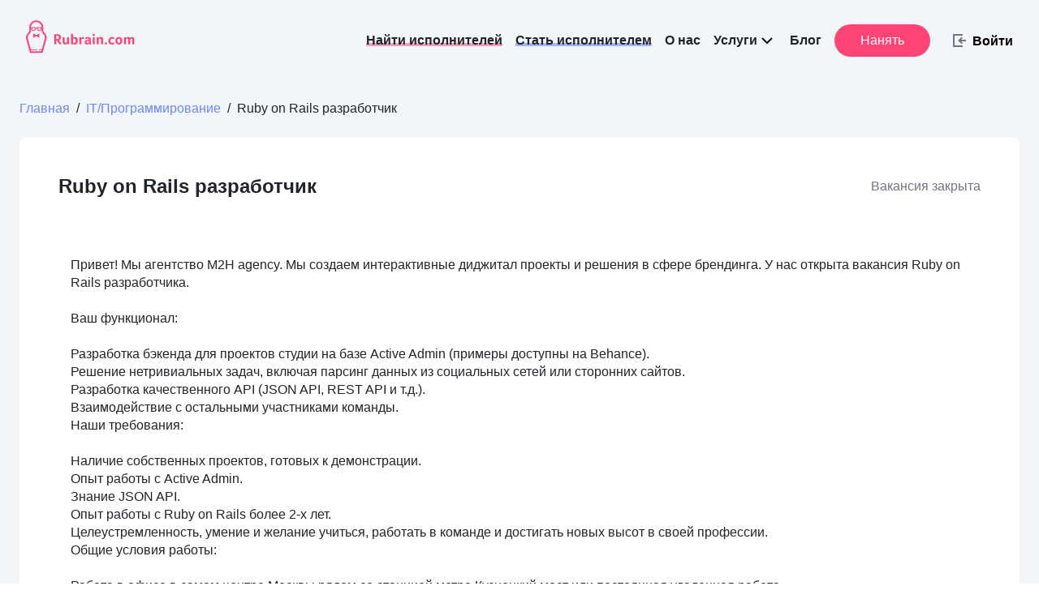

--- FILE ---
content_type: text/html; charset=utf-8
request_url: https://rubrain.com/jobs/project/ruby-on-rails-razrabotchik/AlYLrEL
body_size: 82806
content:
<!DOCTYPE html><html data-critters-container="" lang="ru"><head>
  <meta charset="utf-8">
  <meta content="5d5c63397c69e942" name="yandex-verification">
  <meta content="5c590dd78cfcbbdb" name="yandex-verification">
  <meta content="Xukk4-S-hxiQeNR-gyEbFY3cw983bOBZOSZqg7eDP7Y" name="google-site-verification">

  <meta name="title" property="og:title" content="Требуется Ruby on Rails разработчик, вакансии Январь 2026, с релокацией, удаленка, зарубежная компания, США, Европа, Япония, Израиль, ">
  <meta property="og:image" content="http://rubrain.com/assets/img/common/rubrain-share.png">
  <meta property="og:site_name">
  <meta name="description" content="Вакансия Ruby on Rails разработчик для Senior и Middle+ разработчиков - удаленная работа, релокация, зарубежная компания, США, Европа, Япония, Израиль. Зарплата в долларах, евро. ">
  <meta name="description" property="og:description" content="Вакансия Ruby on Rails разработчик для Senior и Middle+ разработчиков - удаленная работа, релокация, зарубежная компания, США, Европа, Япония, Израиль. Зарплата в долларах, евро. ">
  <meta name="keywords" id="Keywords">
  <title>Требуется Ruby on Rails разработчик, вакансии Январь 2026, с релокацией, удаленка, зарубежная компания, США, Европа, Япония, Израиль,  | rubrain.com</title>

  <base href="/">
  <meta content="width=device-width, initial-scale=1, maximum-scale=1.0" name="viewport">

  <link id="appFavicon" rel="icon" type="image/x-icon" href="assets/favico/ru/favicon.ico">
  <link id="appAppleTouchIcon" rel="apple-touch-icon" sizes="180x180" href="assets/favico/ru/apple-touch-icon.png">
  <link id="appFavicon32" rel="icon" type="image/png" sizes="32x32" href="assets/favico/ru/favicon-32x32.png">
  <link id="appFavicon16" rel="icon" type="image/png" sizes="16x16" href="assets/favico/ru/favicon-16x16.png">
  <link id="appManifest" rel="manifest" href="assets/favico/ru/site.webmanifest">
  <link id="appMaskIcon" rel="mask-icon" color="#5bbad5" href="assets/favico/ru/safari-pinned-tab.svg">
  <meta name="msapplication-TileColor" content="#da532c">
  <meta name="theme-color" content="#fff">

  <link rel="preconnect" href="https://fonts.gstatic.com">
  <style type="text/css">@font-face{font-family:'Roboto';font-style:normal;font-weight:300;font-stretch:100%;font-display:swap;src:url(https://fonts.gstatic.com/s/roboto/v50/KFO7CnqEu92Fr1ME7kSn66aGLdTylUAMa3GUBHMdazTgWw.woff2) format('woff2');unicode-range:U+0460-052F, U+1C80-1C8A, U+20B4, U+2DE0-2DFF, U+A640-A69F, U+FE2E-FE2F;}@font-face{font-family:'Roboto';font-style:normal;font-weight:300;font-stretch:100%;font-display:swap;src:url(https://fonts.gstatic.com/s/roboto/v50/KFO7CnqEu92Fr1ME7kSn66aGLdTylUAMa3iUBHMdazTgWw.woff2) format('woff2');unicode-range:U+0301, U+0400-045F, U+0490-0491, U+04B0-04B1, U+2116;}@font-face{font-family:'Roboto';font-style:normal;font-weight:300;font-stretch:100%;font-display:swap;src:url(https://fonts.gstatic.com/s/roboto/v50/KFO7CnqEu92Fr1ME7kSn66aGLdTylUAMa3CUBHMdazTgWw.woff2) format('woff2');unicode-range:U+1F00-1FFF;}@font-face{font-family:'Roboto';font-style:normal;font-weight:300;font-stretch:100%;font-display:swap;src:url(https://fonts.gstatic.com/s/roboto/v50/KFO7CnqEu92Fr1ME7kSn66aGLdTylUAMa3-UBHMdazTgWw.woff2) format('woff2');unicode-range:U+0370-0377, U+037A-037F, U+0384-038A, U+038C, U+038E-03A1, U+03A3-03FF;}@font-face{font-family:'Roboto';font-style:normal;font-weight:300;font-stretch:100%;font-display:swap;src:url(https://fonts.gstatic.com/s/roboto/v50/KFO7CnqEu92Fr1ME7kSn66aGLdTylUAMawCUBHMdazTgWw.woff2) format('woff2');unicode-range:U+0302-0303, U+0305, U+0307-0308, U+0310, U+0312, U+0315, U+031A, U+0326-0327, U+032C, U+032F-0330, U+0332-0333, U+0338, U+033A, U+0346, U+034D, U+0391-03A1, U+03A3-03A9, U+03B1-03C9, U+03D1, U+03D5-03D6, U+03F0-03F1, U+03F4-03F5, U+2016-2017, U+2034-2038, U+203C, U+2040, U+2043, U+2047, U+2050, U+2057, U+205F, U+2070-2071, U+2074-208E, U+2090-209C, U+20D0-20DC, U+20E1, U+20E5-20EF, U+2100-2112, U+2114-2115, U+2117-2121, U+2123-214F, U+2190, U+2192, U+2194-21AE, U+21B0-21E5, U+21F1-21F2, U+21F4-2211, U+2213-2214, U+2216-22FF, U+2308-230B, U+2310, U+2319, U+231C-2321, U+2336-237A, U+237C, U+2395, U+239B-23B7, U+23D0, U+23DC-23E1, U+2474-2475, U+25AF, U+25B3, U+25B7, U+25BD, U+25C1, U+25CA, U+25CC, U+25FB, U+266D-266F, U+27C0-27FF, U+2900-2AFF, U+2B0E-2B11, U+2B30-2B4C, U+2BFE, U+3030, U+FF5B, U+FF5D, U+1D400-1D7FF, U+1EE00-1EEFF;}@font-face{font-family:'Roboto';font-style:normal;font-weight:300;font-stretch:100%;font-display:swap;src:url(https://fonts.gstatic.com/s/roboto/v50/KFO7CnqEu92Fr1ME7kSn66aGLdTylUAMaxKUBHMdazTgWw.woff2) format('woff2');unicode-range:U+0001-000C, U+000E-001F, U+007F-009F, U+20DD-20E0, U+20E2-20E4, U+2150-218F, U+2190, U+2192, U+2194-2199, U+21AF, U+21E6-21F0, U+21F3, U+2218-2219, U+2299, U+22C4-22C6, U+2300-243F, U+2440-244A, U+2460-24FF, U+25A0-27BF, U+2800-28FF, U+2921-2922, U+2981, U+29BF, U+29EB, U+2B00-2BFF, U+4DC0-4DFF, U+FFF9-FFFB, U+10140-1018E, U+10190-1019C, U+101A0, U+101D0-101FD, U+102E0-102FB, U+10E60-10E7E, U+1D2C0-1D2D3, U+1D2E0-1D37F, U+1F000-1F0FF, U+1F100-1F1AD, U+1F1E6-1F1FF, U+1F30D-1F30F, U+1F315, U+1F31C, U+1F31E, U+1F320-1F32C, U+1F336, U+1F378, U+1F37D, U+1F382, U+1F393-1F39F, U+1F3A7-1F3A8, U+1F3AC-1F3AF, U+1F3C2, U+1F3C4-1F3C6, U+1F3CA-1F3CE, U+1F3D4-1F3E0, U+1F3ED, U+1F3F1-1F3F3, U+1F3F5-1F3F7, U+1F408, U+1F415, U+1F41F, U+1F426, U+1F43F, U+1F441-1F442, U+1F444, U+1F446-1F449, U+1F44C-1F44E, U+1F453, U+1F46A, U+1F47D, U+1F4A3, U+1F4B0, U+1F4B3, U+1F4B9, U+1F4BB, U+1F4BF, U+1F4C8-1F4CB, U+1F4D6, U+1F4DA, U+1F4DF, U+1F4E3-1F4E6, U+1F4EA-1F4ED, U+1F4F7, U+1F4F9-1F4FB, U+1F4FD-1F4FE, U+1F503, U+1F507-1F50B, U+1F50D, U+1F512-1F513, U+1F53E-1F54A, U+1F54F-1F5FA, U+1F610, U+1F650-1F67F, U+1F687, U+1F68D, U+1F691, U+1F694, U+1F698, U+1F6AD, U+1F6B2, U+1F6B9-1F6BA, U+1F6BC, U+1F6C6-1F6CF, U+1F6D3-1F6D7, U+1F6E0-1F6EA, U+1F6F0-1F6F3, U+1F6F7-1F6FC, U+1F700-1F7FF, U+1F800-1F80B, U+1F810-1F847, U+1F850-1F859, U+1F860-1F887, U+1F890-1F8AD, U+1F8B0-1F8BB, U+1F8C0-1F8C1, U+1F900-1F90B, U+1F93B, U+1F946, U+1F984, U+1F996, U+1F9E9, U+1FA00-1FA6F, U+1FA70-1FA7C, U+1FA80-1FA89, U+1FA8F-1FAC6, U+1FACE-1FADC, U+1FADF-1FAE9, U+1FAF0-1FAF8, U+1FB00-1FBFF;}@font-face{font-family:'Roboto';font-style:normal;font-weight:300;font-stretch:100%;font-display:swap;src:url(https://fonts.gstatic.com/s/roboto/v50/KFO7CnqEu92Fr1ME7kSn66aGLdTylUAMa3OUBHMdazTgWw.woff2) format('woff2');unicode-range:U+0102-0103, U+0110-0111, U+0128-0129, U+0168-0169, U+01A0-01A1, U+01AF-01B0, U+0300-0301, U+0303-0304, U+0308-0309, U+0323, U+0329, U+1EA0-1EF9, U+20AB;}@font-face{font-family:'Roboto';font-style:normal;font-weight:300;font-stretch:100%;font-display:swap;src:url(https://fonts.gstatic.com/s/roboto/v50/KFO7CnqEu92Fr1ME7kSn66aGLdTylUAMa3KUBHMdazTgWw.woff2) format('woff2');unicode-range:U+0100-02BA, U+02BD-02C5, U+02C7-02CC, U+02CE-02D7, U+02DD-02FF, U+0304, U+0308, U+0329, U+1D00-1DBF, U+1E00-1E9F, U+1EF2-1EFF, U+2020, U+20A0-20AB, U+20AD-20C0, U+2113, U+2C60-2C7F, U+A720-A7FF;}@font-face{font-family:'Roboto';font-style:normal;font-weight:300;font-stretch:100%;font-display:swap;src:url(https://fonts.gstatic.com/s/roboto/v50/KFO7CnqEu92Fr1ME7kSn66aGLdTylUAMa3yUBHMdazQ.woff2) format('woff2');unicode-range:U+0000-00FF, U+0131, U+0152-0153, U+02BB-02BC, U+02C6, U+02DA, U+02DC, U+0304, U+0308, U+0329, U+2000-206F, U+20AC, U+2122, U+2191, U+2193, U+2212, U+2215, U+FEFF, U+FFFD;}@font-face{font-family:'Roboto';font-style:normal;font-weight:400;font-stretch:100%;font-display:swap;src:url(https://fonts.gstatic.com/s/roboto/v50/KFO7CnqEu92Fr1ME7kSn66aGLdTylUAMa3GUBHMdazTgWw.woff2) format('woff2');unicode-range:U+0460-052F, U+1C80-1C8A, U+20B4, U+2DE0-2DFF, U+A640-A69F, U+FE2E-FE2F;}@font-face{font-family:'Roboto';font-style:normal;font-weight:400;font-stretch:100%;font-display:swap;src:url(https://fonts.gstatic.com/s/roboto/v50/KFO7CnqEu92Fr1ME7kSn66aGLdTylUAMa3iUBHMdazTgWw.woff2) format('woff2');unicode-range:U+0301, U+0400-045F, U+0490-0491, U+04B0-04B1, U+2116;}@font-face{font-family:'Roboto';font-style:normal;font-weight:400;font-stretch:100%;font-display:swap;src:url(https://fonts.gstatic.com/s/roboto/v50/KFO7CnqEu92Fr1ME7kSn66aGLdTylUAMa3CUBHMdazTgWw.woff2) format('woff2');unicode-range:U+1F00-1FFF;}@font-face{font-family:'Roboto';font-style:normal;font-weight:400;font-stretch:100%;font-display:swap;src:url(https://fonts.gstatic.com/s/roboto/v50/KFO7CnqEu92Fr1ME7kSn66aGLdTylUAMa3-UBHMdazTgWw.woff2) format('woff2');unicode-range:U+0370-0377, U+037A-037F, U+0384-038A, U+038C, U+038E-03A1, U+03A3-03FF;}@font-face{font-family:'Roboto';font-style:normal;font-weight:400;font-stretch:100%;font-display:swap;src:url(https://fonts.gstatic.com/s/roboto/v50/KFO7CnqEu92Fr1ME7kSn66aGLdTylUAMawCUBHMdazTgWw.woff2) format('woff2');unicode-range:U+0302-0303, U+0305, U+0307-0308, U+0310, U+0312, U+0315, U+031A, U+0326-0327, U+032C, U+032F-0330, U+0332-0333, U+0338, U+033A, U+0346, U+034D, U+0391-03A1, U+03A3-03A9, U+03B1-03C9, U+03D1, U+03D5-03D6, U+03F0-03F1, U+03F4-03F5, U+2016-2017, U+2034-2038, U+203C, U+2040, U+2043, U+2047, U+2050, U+2057, U+205F, U+2070-2071, U+2074-208E, U+2090-209C, U+20D0-20DC, U+20E1, U+20E5-20EF, U+2100-2112, U+2114-2115, U+2117-2121, U+2123-214F, U+2190, U+2192, U+2194-21AE, U+21B0-21E5, U+21F1-21F2, U+21F4-2211, U+2213-2214, U+2216-22FF, U+2308-230B, U+2310, U+2319, U+231C-2321, U+2336-237A, U+237C, U+2395, U+239B-23B7, U+23D0, U+23DC-23E1, U+2474-2475, U+25AF, U+25B3, U+25B7, U+25BD, U+25C1, U+25CA, U+25CC, U+25FB, U+266D-266F, U+27C0-27FF, U+2900-2AFF, U+2B0E-2B11, U+2B30-2B4C, U+2BFE, U+3030, U+FF5B, U+FF5D, U+1D400-1D7FF, U+1EE00-1EEFF;}@font-face{font-family:'Roboto';font-style:normal;font-weight:400;font-stretch:100%;font-display:swap;src:url(https://fonts.gstatic.com/s/roboto/v50/KFO7CnqEu92Fr1ME7kSn66aGLdTylUAMaxKUBHMdazTgWw.woff2) format('woff2');unicode-range:U+0001-000C, U+000E-001F, U+007F-009F, U+20DD-20E0, U+20E2-20E4, U+2150-218F, U+2190, U+2192, U+2194-2199, U+21AF, U+21E6-21F0, U+21F3, U+2218-2219, U+2299, U+22C4-22C6, U+2300-243F, U+2440-244A, U+2460-24FF, U+25A0-27BF, U+2800-28FF, U+2921-2922, U+2981, U+29BF, U+29EB, U+2B00-2BFF, U+4DC0-4DFF, U+FFF9-FFFB, U+10140-1018E, U+10190-1019C, U+101A0, U+101D0-101FD, U+102E0-102FB, U+10E60-10E7E, U+1D2C0-1D2D3, U+1D2E0-1D37F, U+1F000-1F0FF, U+1F100-1F1AD, U+1F1E6-1F1FF, U+1F30D-1F30F, U+1F315, U+1F31C, U+1F31E, U+1F320-1F32C, U+1F336, U+1F378, U+1F37D, U+1F382, U+1F393-1F39F, U+1F3A7-1F3A8, U+1F3AC-1F3AF, U+1F3C2, U+1F3C4-1F3C6, U+1F3CA-1F3CE, U+1F3D4-1F3E0, U+1F3ED, U+1F3F1-1F3F3, U+1F3F5-1F3F7, U+1F408, U+1F415, U+1F41F, U+1F426, U+1F43F, U+1F441-1F442, U+1F444, U+1F446-1F449, U+1F44C-1F44E, U+1F453, U+1F46A, U+1F47D, U+1F4A3, U+1F4B0, U+1F4B3, U+1F4B9, U+1F4BB, U+1F4BF, U+1F4C8-1F4CB, U+1F4D6, U+1F4DA, U+1F4DF, U+1F4E3-1F4E6, U+1F4EA-1F4ED, U+1F4F7, U+1F4F9-1F4FB, U+1F4FD-1F4FE, U+1F503, U+1F507-1F50B, U+1F50D, U+1F512-1F513, U+1F53E-1F54A, U+1F54F-1F5FA, U+1F610, U+1F650-1F67F, U+1F687, U+1F68D, U+1F691, U+1F694, U+1F698, U+1F6AD, U+1F6B2, U+1F6B9-1F6BA, U+1F6BC, U+1F6C6-1F6CF, U+1F6D3-1F6D7, U+1F6E0-1F6EA, U+1F6F0-1F6F3, U+1F6F7-1F6FC, U+1F700-1F7FF, U+1F800-1F80B, U+1F810-1F847, U+1F850-1F859, U+1F860-1F887, U+1F890-1F8AD, U+1F8B0-1F8BB, U+1F8C0-1F8C1, U+1F900-1F90B, U+1F93B, U+1F946, U+1F984, U+1F996, U+1F9E9, U+1FA00-1FA6F, U+1FA70-1FA7C, U+1FA80-1FA89, U+1FA8F-1FAC6, U+1FACE-1FADC, U+1FADF-1FAE9, U+1FAF0-1FAF8, U+1FB00-1FBFF;}@font-face{font-family:'Roboto';font-style:normal;font-weight:400;font-stretch:100%;font-display:swap;src:url(https://fonts.gstatic.com/s/roboto/v50/KFO7CnqEu92Fr1ME7kSn66aGLdTylUAMa3OUBHMdazTgWw.woff2) format('woff2');unicode-range:U+0102-0103, U+0110-0111, U+0128-0129, U+0168-0169, U+01A0-01A1, U+01AF-01B0, U+0300-0301, U+0303-0304, U+0308-0309, U+0323, U+0329, U+1EA0-1EF9, U+20AB;}@font-face{font-family:'Roboto';font-style:normal;font-weight:400;font-stretch:100%;font-display:swap;src:url(https://fonts.gstatic.com/s/roboto/v50/KFO7CnqEu92Fr1ME7kSn66aGLdTylUAMa3KUBHMdazTgWw.woff2) format('woff2');unicode-range:U+0100-02BA, U+02BD-02C5, U+02C7-02CC, U+02CE-02D7, U+02DD-02FF, U+0304, U+0308, U+0329, U+1D00-1DBF, U+1E00-1E9F, U+1EF2-1EFF, U+2020, U+20A0-20AB, U+20AD-20C0, U+2113, U+2C60-2C7F, U+A720-A7FF;}@font-face{font-family:'Roboto';font-style:normal;font-weight:400;font-stretch:100%;font-display:swap;src:url(https://fonts.gstatic.com/s/roboto/v50/KFO7CnqEu92Fr1ME7kSn66aGLdTylUAMa3yUBHMdazQ.woff2) format('woff2');unicode-range:U+0000-00FF, U+0131, U+0152-0153, U+02BB-02BC, U+02C6, U+02DA, U+02DC, U+0304, U+0308, U+0329, U+2000-206F, U+20AC, U+2122, U+2191, U+2193, U+2212, U+2215, U+FEFF, U+FFFD;}@font-face{font-family:'Roboto';font-style:normal;font-weight:500;font-stretch:100%;font-display:swap;src:url(https://fonts.gstatic.com/s/roboto/v50/KFO7CnqEu92Fr1ME7kSn66aGLdTylUAMa3GUBHMdazTgWw.woff2) format('woff2');unicode-range:U+0460-052F, U+1C80-1C8A, U+20B4, U+2DE0-2DFF, U+A640-A69F, U+FE2E-FE2F;}@font-face{font-family:'Roboto';font-style:normal;font-weight:500;font-stretch:100%;font-display:swap;src:url(https://fonts.gstatic.com/s/roboto/v50/KFO7CnqEu92Fr1ME7kSn66aGLdTylUAMa3iUBHMdazTgWw.woff2) format('woff2');unicode-range:U+0301, U+0400-045F, U+0490-0491, U+04B0-04B1, U+2116;}@font-face{font-family:'Roboto';font-style:normal;font-weight:500;font-stretch:100%;font-display:swap;src:url(https://fonts.gstatic.com/s/roboto/v50/KFO7CnqEu92Fr1ME7kSn66aGLdTylUAMa3CUBHMdazTgWw.woff2) format('woff2');unicode-range:U+1F00-1FFF;}@font-face{font-family:'Roboto';font-style:normal;font-weight:500;font-stretch:100%;font-display:swap;src:url(https://fonts.gstatic.com/s/roboto/v50/KFO7CnqEu92Fr1ME7kSn66aGLdTylUAMa3-UBHMdazTgWw.woff2) format('woff2');unicode-range:U+0370-0377, U+037A-037F, U+0384-038A, U+038C, U+038E-03A1, U+03A3-03FF;}@font-face{font-family:'Roboto';font-style:normal;font-weight:500;font-stretch:100%;font-display:swap;src:url(https://fonts.gstatic.com/s/roboto/v50/KFO7CnqEu92Fr1ME7kSn66aGLdTylUAMawCUBHMdazTgWw.woff2) format('woff2');unicode-range:U+0302-0303, U+0305, U+0307-0308, U+0310, U+0312, U+0315, U+031A, U+0326-0327, U+032C, U+032F-0330, U+0332-0333, U+0338, U+033A, U+0346, U+034D, U+0391-03A1, U+03A3-03A9, U+03B1-03C9, U+03D1, U+03D5-03D6, U+03F0-03F1, U+03F4-03F5, U+2016-2017, U+2034-2038, U+203C, U+2040, U+2043, U+2047, U+2050, U+2057, U+205F, U+2070-2071, U+2074-208E, U+2090-209C, U+20D0-20DC, U+20E1, U+20E5-20EF, U+2100-2112, U+2114-2115, U+2117-2121, U+2123-214F, U+2190, U+2192, U+2194-21AE, U+21B0-21E5, U+21F1-21F2, U+21F4-2211, U+2213-2214, U+2216-22FF, U+2308-230B, U+2310, U+2319, U+231C-2321, U+2336-237A, U+237C, U+2395, U+239B-23B7, U+23D0, U+23DC-23E1, U+2474-2475, U+25AF, U+25B3, U+25B7, U+25BD, U+25C1, U+25CA, U+25CC, U+25FB, U+266D-266F, U+27C0-27FF, U+2900-2AFF, U+2B0E-2B11, U+2B30-2B4C, U+2BFE, U+3030, U+FF5B, U+FF5D, U+1D400-1D7FF, U+1EE00-1EEFF;}@font-face{font-family:'Roboto';font-style:normal;font-weight:500;font-stretch:100%;font-display:swap;src:url(https://fonts.gstatic.com/s/roboto/v50/KFO7CnqEu92Fr1ME7kSn66aGLdTylUAMaxKUBHMdazTgWw.woff2) format('woff2');unicode-range:U+0001-000C, U+000E-001F, U+007F-009F, U+20DD-20E0, U+20E2-20E4, U+2150-218F, U+2190, U+2192, U+2194-2199, U+21AF, U+21E6-21F0, U+21F3, U+2218-2219, U+2299, U+22C4-22C6, U+2300-243F, U+2440-244A, U+2460-24FF, U+25A0-27BF, U+2800-28FF, U+2921-2922, U+2981, U+29BF, U+29EB, U+2B00-2BFF, U+4DC0-4DFF, U+FFF9-FFFB, U+10140-1018E, U+10190-1019C, U+101A0, U+101D0-101FD, U+102E0-102FB, U+10E60-10E7E, U+1D2C0-1D2D3, U+1D2E0-1D37F, U+1F000-1F0FF, U+1F100-1F1AD, U+1F1E6-1F1FF, U+1F30D-1F30F, U+1F315, U+1F31C, U+1F31E, U+1F320-1F32C, U+1F336, U+1F378, U+1F37D, U+1F382, U+1F393-1F39F, U+1F3A7-1F3A8, U+1F3AC-1F3AF, U+1F3C2, U+1F3C4-1F3C6, U+1F3CA-1F3CE, U+1F3D4-1F3E0, U+1F3ED, U+1F3F1-1F3F3, U+1F3F5-1F3F7, U+1F408, U+1F415, U+1F41F, U+1F426, U+1F43F, U+1F441-1F442, U+1F444, U+1F446-1F449, U+1F44C-1F44E, U+1F453, U+1F46A, U+1F47D, U+1F4A3, U+1F4B0, U+1F4B3, U+1F4B9, U+1F4BB, U+1F4BF, U+1F4C8-1F4CB, U+1F4D6, U+1F4DA, U+1F4DF, U+1F4E3-1F4E6, U+1F4EA-1F4ED, U+1F4F7, U+1F4F9-1F4FB, U+1F4FD-1F4FE, U+1F503, U+1F507-1F50B, U+1F50D, U+1F512-1F513, U+1F53E-1F54A, U+1F54F-1F5FA, U+1F610, U+1F650-1F67F, U+1F687, U+1F68D, U+1F691, U+1F694, U+1F698, U+1F6AD, U+1F6B2, U+1F6B9-1F6BA, U+1F6BC, U+1F6C6-1F6CF, U+1F6D3-1F6D7, U+1F6E0-1F6EA, U+1F6F0-1F6F3, U+1F6F7-1F6FC, U+1F700-1F7FF, U+1F800-1F80B, U+1F810-1F847, U+1F850-1F859, U+1F860-1F887, U+1F890-1F8AD, U+1F8B0-1F8BB, U+1F8C0-1F8C1, U+1F900-1F90B, U+1F93B, U+1F946, U+1F984, U+1F996, U+1F9E9, U+1FA00-1FA6F, U+1FA70-1FA7C, U+1FA80-1FA89, U+1FA8F-1FAC6, U+1FACE-1FADC, U+1FADF-1FAE9, U+1FAF0-1FAF8, U+1FB00-1FBFF;}@font-face{font-family:'Roboto';font-style:normal;font-weight:500;font-stretch:100%;font-display:swap;src:url(https://fonts.gstatic.com/s/roboto/v50/KFO7CnqEu92Fr1ME7kSn66aGLdTylUAMa3OUBHMdazTgWw.woff2) format('woff2');unicode-range:U+0102-0103, U+0110-0111, U+0128-0129, U+0168-0169, U+01A0-01A1, U+01AF-01B0, U+0300-0301, U+0303-0304, U+0308-0309, U+0323, U+0329, U+1EA0-1EF9, U+20AB;}@font-face{font-family:'Roboto';font-style:normal;font-weight:500;font-stretch:100%;font-display:swap;src:url(https://fonts.gstatic.com/s/roboto/v50/KFO7CnqEu92Fr1ME7kSn66aGLdTylUAMa3KUBHMdazTgWw.woff2) format('woff2');unicode-range:U+0100-02BA, U+02BD-02C5, U+02C7-02CC, U+02CE-02D7, U+02DD-02FF, U+0304, U+0308, U+0329, U+1D00-1DBF, U+1E00-1E9F, U+1EF2-1EFF, U+2020, U+20A0-20AB, U+20AD-20C0, U+2113, U+2C60-2C7F, U+A720-A7FF;}@font-face{font-family:'Roboto';font-style:normal;font-weight:500;font-stretch:100%;font-display:swap;src:url(https://fonts.gstatic.com/s/roboto/v50/KFO7CnqEu92Fr1ME7kSn66aGLdTylUAMa3yUBHMdazQ.woff2) format('woff2');unicode-range:U+0000-00FF, U+0131, U+0152-0153, U+02BB-02BC, U+02C6, U+02DA, U+02DC, U+0304, U+0308, U+0329, U+2000-206F, U+20AC, U+2122, U+2191, U+2193, U+2212, U+2215, U+FEFF, U+FFFD;}</style>
  <style type="text/css">@font-face{font-family:'Material Icons';font-style:normal;font-weight:400;src:url(https://fonts.gstatic.com/s/materialicons/v145/flUhRq6tzZclQEJ-Vdg-IuiaDsNcIhQ8tQ.woff2) format('woff2');}.material-icons{font-family:'Material Icons';font-weight:normal;font-style:normal;font-size:24px;line-height:1;letter-spacing:normal;text-transform:none;display:inline-block;white-space:nowrap;word-wrap:normal;direction:ltr;-webkit-font-feature-settings:'liga';-webkit-font-smoothing:antialiased;}</style>

<style>rb-root{display:flex;align-items:center;height:100%;justify-content:center}.fallback{width:100%;height:100%;display:flex;align-items:center;justify-content:center}.spinner{width:32px;height:32px;background:white;border:5px solid #e56284;border-radius:50%;animation:pulsemain .9s infinite;transform:scale(1);margin:16px;display:flex;align-items:center;justify-content:center}.spinner .inner{position:absolute;top:50%;left:50%;width:32px;height:32px;transform:translate(-50%,-50%) scale(1);background:#e56284;z-index:-1;opacity:.3;border-radius:50%;animation:scale_and_fademain .9s infinite}@keyframes pulsemain{40%{transform:scale(1.2)}60%{transform:scale(1.2)}to{transform:scale(1)}}@keyframes scale_and_fademain{to{transform:translate(-50%,-50%) scale(1.5);opacity:0}}html{--mat-option-selected-state-label-text-color:#3f51b5;--mat-option-label-text-color:rgba(0, 0, 0, .87);--mat-option-hover-state-layer-color:rgba(0, 0, 0, .04);--mat-option-focus-state-layer-color:rgba(0, 0, 0, .04);--mat-option-selected-state-layer-color:rgba(0, 0, 0, .04)}html{--mat-optgroup-label-text-color:rgba(0, 0, 0, .87)}html{--mat-option-label-text-font:Roboto, sans-serif;--mat-option-label-text-line-height:24px;--mat-option-label-text-size:16px;--mat-option-label-text-tracking:.03125em;--mat-option-label-text-weight:400}html{--mat-optgroup-label-text-font:Roboto, sans-serif;--mat-optgroup-label-text-line-height:24px;--mat-optgroup-label-text-size:16px;--mat-optgroup-label-text-tracking:.03125em;--mat-optgroup-label-text-weight:400}html{--mdc-filled-text-field-caret-color:#3f51b5;--mdc-filled-text-field-focus-active-indicator-color:#3f51b5;--mdc-filled-text-field-focus-label-text-color:rgba(63, 81, 181, .87);--mdc-filled-text-field-container-color:whitesmoke;--mdc-filled-text-field-disabled-container-color:#fafafa;--mdc-filled-text-field-label-text-color:rgba(0, 0, 0, .6);--mdc-filled-text-field-disabled-label-text-color:rgba(0, 0, 0, .38);--mdc-filled-text-field-input-text-color:rgba(0, 0, 0, .87);--mdc-filled-text-field-disabled-input-text-color:rgba(0, 0, 0, .38);--mdc-filled-text-field-input-text-placeholder-color:rgba(0, 0, 0, .6);--mdc-filled-text-field-error-focus-label-text-color:#f44336;--mdc-filled-text-field-error-label-text-color:#f44336;--mdc-filled-text-field-error-caret-color:#f44336;--mdc-filled-text-field-active-indicator-color:rgba(0, 0, 0, .42);--mdc-filled-text-field-disabled-active-indicator-color:rgba(0, 0, 0, .06);--mdc-filled-text-field-hover-active-indicator-color:rgba(0, 0, 0, .87);--mdc-filled-text-field-error-active-indicator-color:#f44336;--mdc-filled-text-field-error-focus-active-indicator-color:#f44336;--mdc-filled-text-field-error-hover-active-indicator-color:#f44336;--mdc-outlined-text-field-caret-color:#3f51b5;--mdc-outlined-text-field-focus-outline-color:#3f51b5;--mdc-outlined-text-field-focus-label-text-color:rgba(63, 81, 181, .87);--mdc-outlined-text-field-label-text-color:rgba(0, 0, 0, .6);--mdc-outlined-text-field-disabled-label-text-color:rgba(0, 0, 0, .38);--mdc-outlined-text-field-input-text-color:rgba(0, 0, 0, .87);--mdc-outlined-text-field-disabled-input-text-color:rgba(0, 0, 0, .38);--mdc-outlined-text-field-input-text-placeholder-color:rgba(0, 0, 0, .6);--mdc-outlined-text-field-error-caret-color:#f44336;--mdc-outlined-text-field-error-focus-label-text-color:#f44336;--mdc-outlined-text-field-error-label-text-color:#f44336;--mdc-outlined-text-field-outline-color:rgba(0, 0, 0, .38);--mdc-outlined-text-field-disabled-outline-color:rgba(0, 0, 0, .06);--mdc-outlined-text-field-hover-outline-color:rgba(0, 0, 0, .87);--mdc-outlined-text-field-error-focus-outline-color:#f44336;--mdc-outlined-text-field-error-hover-outline-color:#f44336;--mdc-outlined-text-field-error-outline-color:#f44336;--mat-form-field-disabled-input-text-placeholder-color:rgba(0, 0, 0, .38)}html{--mdc-filled-text-field-label-text-font:Roboto, sans-serif;--mdc-filled-text-field-label-text-size:16px;--mdc-filled-text-field-label-text-tracking:.03125em;--mdc-filled-text-field-label-text-weight:400;--mdc-outlined-text-field-label-text-font:Roboto, sans-serif;--mdc-outlined-text-field-label-text-size:16px;--mdc-outlined-text-field-label-text-tracking:.03125em;--mdc-outlined-text-field-label-text-weight:400;--mat-form-field-container-text-font:Roboto, sans-serif;--mat-form-field-container-text-line-height:24px;--mat-form-field-container-text-size:16px;--mat-form-field-container-text-tracking:.03125em;--mat-form-field-container-text-weight:400;--mat-form-field-outlined-label-text-populated-size:16px;--mat-form-field-subscript-text-font:Roboto, sans-serif;--mat-form-field-subscript-text-line-height:20px;--mat-form-field-subscript-text-size:12px;--mat-form-field-subscript-text-tracking:.0333333333em;--mat-form-field-subscript-text-weight:400}html{--mat-select-panel-background-color:white;--mat-select-enabled-trigger-text-color:rgba(0, 0, 0, .87);--mat-select-disabled-trigger-text-color:rgba(0, 0, 0, .38);--mat-select-placeholder-text-color:rgba(0, 0, 0, .6);--mat-select-enabled-arrow-color:rgba(0, 0, 0, .54);--mat-select-disabled-arrow-color:rgba(0, 0, 0, .38);--mat-select-focused-arrow-color:rgba(63, 81, 181, .87);--mat-select-invalid-arrow-color:rgba(244, 67, 54, .87)}html{--mat-select-trigger-text-font:Roboto, sans-serif;--mat-select-trigger-text-line-height:24px;--mat-select-trigger-text-size:16px;--mat-select-trigger-text-tracking:.03125em;--mat-select-trigger-text-weight:400}html{--mat-autocomplete-background-color:white}html{--mat-menu-item-label-text-color:rgba(0, 0, 0, .87);--mat-menu-item-icon-color:rgba(0, 0, 0, .87);--mat-menu-item-hover-state-layer-color:rgba(0, 0, 0, .04);--mat-menu-item-focus-state-layer-color:rgba(0, 0, 0, .04);--mat-menu-container-color:white}html{--mat-menu-item-label-text-font:Roboto, sans-serif;--mat-menu-item-label-text-size:16px;--mat-menu-item-label-text-tracking:.03125em;--mat-menu-item-label-text-line-height:24px;--mat-menu-item-label-text-weight:400}html{--mat-paginator-container-text-color:rgba(0, 0, 0, .87);--mat-paginator-container-background-color:white;--mat-paginator-enabled-icon-color:rgba(0, 0, 0, .54);--mat-paginator-disabled-icon-color:rgba(0, 0, 0, .12)}html{--mat-paginator-container-size:56px}html{--mat-paginator-container-text-font:Roboto, sans-serif;--mat-paginator-container-text-line-height:20px;--mat-paginator-container-text-size:12px;--mat-paginator-container-text-tracking:.0333333333em;--mat-paginator-container-text-weight:400;--mat-paginator-select-trigger-text-size:12px}html{--mdc-checkbox-disabled-selected-icon-color:rgba(0, 0, 0, .38);--mdc-checkbox-disabled-unselected-icon-color:rgba(0, 0, 0, .38);--mdc-checkbox-selected-checkmark-color:#fff;--mdc-checkbox-selected-focus-icon-color:#ff4081;--mdc-checkbox-selected-hover-icon-color:#ff4081;--mdc-checkbox-selected-icon-color:#ff4081;--mdc-checkbox-selected-pressed-icon-color:#ff4081;--mdc-checkbox-unselected-focus-icon-color:#212121;--mdc-checkbox-unselected-hover-icon-color:#212121;--mdc-checkbox-unselected-icon-color:rgba(0, 0, 0, .54);--mdc-checkbox-unselected-pressed-icon-color:rgba(0, 0, 0, .54);--mdc-checkbox-selected-focus-state-layer-color:#ff4081;--mdc-checkbox-selected-hover-state-layer-color:#ff4081;--mdc-checkbox-selected-pressed-state-layer-color:#ff4081;--mdc-checkbox-unselected-focus-state-layer-color:black;--mdc-checkbox-unselected-hover-state-layer-color:black;--mdc-checkbox-unselected-pressed-state-layer-color:black}html{--mdc-checkbox-state-layer-size:40px}html{--mat-table-background-color:white;--mat-table-header-headline-color:rgba(0, 0, 0, .87);--mat-table-row-item-label-text-color:rgba(0, 0, 0, .87);--mat-table-row-item-outline-color:rgba(0, 0, 0, .12)}html{--mat-table-header-container-height:56px;--mat-table-footer-container-height:52px;--mat-table-row-item-container-height:52px}html{--mat-table-header-headline-font:Roboto, sans-serif;--mat-table-header-headline-line-height:22px;--mat-table-header-headline-size:14px;--mat-table-header-headline-weight:500;--mat-table-header-headline-tracking:.0071428571em;--mat-table-row-item-label-text-font:Roboto, sans-serif;--mat-table-row-item-label-text-line-height:20px;--mat-table-row-item-label-text-size:14px;--mat-table-row-item-label-text-weight:400;--mat-table-row-item-label-text-tracking:.0178571429em;--mat-table-footer-supporting-text-font:Roboto, sans-serif;--mat-table-footer-supporting-text-line-height:20px;--mat-table-footer-supporting-text-size:14px;--mat-table-footer-supporting-text-weight:400;--mat-table-footer-supporting-text-tracking:.0178571429em}html{--mat-badge-background-color:#3f51b5;--mat-badge-text-color:white;--mat-badge-disabled-state-background-color:#b9b9b9;--mat-badge-disabled-state-text-color:rgba(0, 0, 0, .38)}html{--mat-badge-text-font:Roboto, sans-serif;--mat-badge-text-size:12px;--mat-badge-text-weight:600;--mat-badge-small-size-text-size:9px;--mat-badge-large-size-text-size:24px}html{--mat-bottom-sheet-container-text-color:rgba(0, 0, 0, .87);--mat-bottom-sheet-container-background-color:white}html{--mat-bottom-sheet-container-text-font:Roboto, sans-serif;--mat-bottom-sheet-container-text-line-height:20px;--mat-bottom-sheet-container-text-size:14px;--mat-bottom-sheet-container-text-tracking:.0178571429em;--mat-bottom-sheet-container-text-weight:400}html{--mat-legacy-button-toggle-text-color:rgba(0, 0, 0, .38);--mat-legacy-button-toggle-state-layer-color:rgba(0, 0, 0, .12);--mat-legacy-button-toggle-selected-state-text-color:rgba(0, 0, 0, .54);--mat-legacy-button-toggle-selected-state-background-color:#e0e0e0;--mat-legacy-button-toggle-disabled-state-text-color:rgba(0, 0, 0, .26);--mat-legacy-button-toggle-disabled-state-background-color:#eeeeee;--mat-legacy-button-toggle-disabled-selected-state-background-color:#bdbdbd;--mat-standard-button-toggle-text-color:rgba(0, 0, 0, .87);--mat-standard-button-toggle-background-color:white;--mat-standard-button-toggle-state-layer-color:black;--mat-standard-button-toggle-selected-state-background-color:#e0e0e0;--mat-standard-button-toggle-selected-state-text-color:rgba(0, 0, 0, .87);--mat-standard-button-toggle-disabled-state-text-color:rgba(0, 0, 0, .26);--mat-standard-button-toggle-disabled-state-background-color:white;--mat-standard-button-toggle-disabled-selected-state-text-color:rgba(0, 0, 0, .87);--mat-standard-button-toggle-disabled-selected-state-background-color:#bdbdbd;--mat-standard-button-toggle-divider-color:#e0e0e0}html{--mat-standard-button-toggle-height:48px}html{--mat-legacy-button-toggle-text-font:Roboto, sans-serif;--mat-standard-button-toggle-text-font:Roboto, sans-serif}html{--mat-datepicker-calendar-date-selected-state-text-color:white;--mat-datepicker-calendar-date-selected-state-background-color:#3f51b5;--mat-datepicker-calendar-date-selected-disabled-state-background-color:rgba(63, 81, 181, .4);--mat-datepicker-calendar-date-today-selected-state-outline-color:white;--mat-datepicker-calendar-date-focus-state-background-color:rgba(63, 81, 181, .3);--mat-datepicker-calendar-date-hover-state-background-color:rgba(63, 81, 181, .3);--mat-datepicker-toggle-active-state-icon-color:#3f51b5;--mat-datepicker-calendar-date-in-range-state-background-color:rgba(63, 81, 181, .2);--mat-datepicker-calendar-date-in-comparison-range-state-background-color:rgba(249, 171, 0, .2);--mat-datepicker-calendar-date-in-overlap-range-state-background-color:#a8dab5;--mat-datepicker-calendar-date-in-overlap-range-selected-state-background-color:#46a35e;--mat-datepicker-toggle-icon-color:rgba(0, 0, 0, .54);--mat-datepicker-calendar-body-label-text-color:rgba(0, 0, 0, .54);--mat-datepicker-calendar-period-button-icon-color:rgba(0, 0, 0, .54);--mat-datepicker-calendar-navigation-button-icon-color:rgba(0, 0, 0, .54);--mat-datepicker-calendar-header-divider-color:rgba(0, 0, 0, .12);--mat-datepicker-calendar-header-text-color:rgba(0, 0, 0, .54);--mat-datepicker-calendar-date-today-outline-color:rgba(0, 0, 0, .38);--mat-datepicker-calendar-date-today-disabled-state-outline-color:rgba(0, 0, 0, .18);--mat-datepicker-calendar-date-text-color:rgba(0, 0, 0, .87);--mat-datepicker-calendar-date-outline-color:transparent;--mat-datepicker-calendar-date-disabled-state-text-color:rgba(0, 0, 0, .38);--mat-datepicker-calendar-date-preview-state-outline-color:rgba(0, 0, 0, .24);--mat-datepicker-range-input-separator-color:rgba(0, 0, 0, .87);--mat-datepicker-range-input-disabled-state-separator-color:rgba(0, 0, 0, .38);--mat-datepicker-range-input-disabled-state-text-color:rgba(0, 0, 0, .38);--mat-datepicker-calendar-container-background-color:white;--mat-datepicker-calendar-container-text-color:rgba(0, 0, 0, .87)}html{--mat-datepicker-calendar-text-font:Roboto, sans-serif;--mat-datepicker-calendar-text-size:13px;--mat-datepicker-calendar-body-label-text-size:14px;--mat-datepicker-calendar-body-label-text-weight:500;--mat-datepicker-calendar-period-button-text-size:14px;--mat-datepicker-calendar-period-button-text-weight:500;--mat-datepicker-calendar-header-text-size:11px;--mat-datepicker-calendar-header-text-weight:400}html{--mat-divider-color:rgba(0, 0, 0, .12)}html{--mat-expansion-container-background-color:white;--mat-expansion-container-text-color:rgba(0, 0, 0, .87);--mat-expansion-actions-divider-color:rgba(0, 0, 0, .12);--mat-expansion-header-hover-state-layer-color:rgba(0, 0, 0, .04);--mat-expansion-header-focus-state-layer-color:rgba(0, 0, 0, .04);--mat-expansion-header-disabled-state-text-color:rgba(0, 0, 0, .26);--mat-expansion-header-text-color:rgba(0, 0, 0, .87);--mat-expansion-header-description-color:rgba(0, 0, 0, .54);--mat-expansion-header-indicator-color:rgba(0, 0, 0, .54)}html{--mat-expansion-header-collapsed-state-height:48px;--mat-expansion-header-expanded-state-height:64px}html{--mat-expansion-header-text-font:Roboto, sans-serif;--mat-expansion-header-text-size:14px;--mat-expansion-header-text-weight:500;--mat-expansion-header-text-line-height:inherit;--mat-expansion-header-text-tracking:inherit;--mat-expansion-container-text-font:Roboto, sans-serif;--mat-expansion-container-text-line-height:20px;--mat-expansion-container-text-size:14px;--mat-expansion-container-text-tracking:.0178571429em;--mat-expansion-container-text-weight:400}html{--mat-grid-list-tile-header-primary-text-size:14px;--mat-grid-list-tile-header-secondary-text-size:12px;--mat-grid-list-tile-footer-primary-text-size:14px;--mat-grid-list-tile-footer-secondary-text-size:12px}html{--mat-icon-color:inherit}html{--mat-sidenav-container-divider-color:rgba(0, 0, 0, .12);--mat-sidenav-container-background-color:white;--mat-sidenav-container-text-color:rgba(0, 0, 0, .87);--mat-sidenav-content-background-color:#fafafa;--mat-sidenav-content-text-color:rgba(0, 0, 0, .87);--mat-sidenav-scrim-color:rgba(0, 0, 0, .6)}html{--mat-stepper-header-icon-foreground-color:white;--mat-stepper-header-selected-state-icon-background-color:#3f51b5;--mat-stepper-header-selected-state-icon-foreground-color:white;--mat-stepper-header-done-state-icon-background-color:#3f51b5;--mat-stepper-header-done-state-icon-foreground-color:white;--mat-stepper-header-edit-state-icon-background-color:#3f51b5;--mat-stepper-header-edit-state-icon-foreground-color:white;--mat-stepper-container-color:white;--mat-stepper-line-color:rgba(0, 0, 0, .12);--mat-stepper-header-hover-state-layer-color:rgba(0, 0, 0, .04);--mat-stepper-header-focus-state-layer-color:rgba(0, 0, 0, .04);--mat-stepper-header-label-text-color:rgba(0, 0, 0, .54);--mat-stepper-header-optional-label-text-color:rgba(0, 0, 0, .54);--mat-stepper-header-selected-state-label-text-color:rgba(0, 0, 0, .87);--mat-stepper-header-error-state-label-text-color:#f44336;--mat-stepper-header-icon-background-color:rgba(0, 0, 0, .54);--mat-stepper-header-error-state-icon-foreground-color:#f44336;--mat-stepper-header-error-state-icon-background-color:transparent}html{--mat-stepper-header-height:72px}html{--mat-stepper-container-text-font:Roboto, sans-serif;--mat-stepper-header-label-text-font:Roboto, sans-serif;--mat-stepper-header-label-text-size:14px;--mat-stepper-header-label-text-weight:400;--mat-stepper-header-error-state-label-text-size:16px;--mat-stepper-header-selected-state-label-text-size:16px;--mat-stepper-header-selected-state-label-text-weight:400}html{--mat-toolbar-container-background-color:whitesmoke;--mat-toolbar-container-text-color:rgba(0, 0, 0, .87)}html{--mat-toolbar-standard-height:64px;--mat-toolbar-mobile-height:56px}html{--mat-toolbar-title-text-font:Roboto, sans-serif;--mat-toolbar-title-text-line-height:32px;--mat-toolbar-title-text-size:20px;--mat-toolbar-title-text-tracking:.0125em;--mat-toolbar-title-text-weight:500}*,*:before,*:after{box-sizing:border-box}html{font-family:sans-serif;line-height:1.15;-webkit-text-size-adjust:100%;-webkit-tap-highlight-color:rgba(0,0,0,0)}body{margin:0;font-family:-apple-system,BlinkMacSystemFont,Segoe UI,Roboto,Helvetica Neue,Arial,Noto Sans,sans-serif,"Apple Color Emoji","Segoe UI Emoji",Segoe UI Symbol,"Noto Color Emoji";font-size:1rem;font-weight:400;line-height:1.5;color:#212529;text-align:left;background-color:#fff}html,body,div{border:0;line-height:1.5;margin:0;padding:0;vertical-align:baseline}html{height:100%}body{height:100%;line-height:1;overflow-x:hidden!important}html,body{font-family:Circe,Arial,sans-serif}body{background:#fff}</style><style>rb-root{display:flex;align-items:center;height:100%;justify-content:center}html{--mat-option-selected-state-label-text-color:#3f51b5;--mat-option-label-text-color:rgba(0, 0, 0, .87);--mat-option-hover-state-layer-color:rgba(0, 0, 0, .04);--mat-option-focus-state-layer-color:rgba(0, 0, 0, .04);--mat-option-selected-state-layer-color:rgba(0, 0, 0, .04)}html{--mat-optgroup-label-text-color:rgba(0, 0, 0, .87)}html{--mat-option-label-text-font:Roboto, sans-serif;--mat-option-label-text-line-height:24px;--mat-option-label-text-size:16px;--mat-option-label-text-tracking:.03125em;--mat-option-label-text-weight:400}html{--mat-optgroup-label-text-font:Roboto, sans-serif;--mat-optgroup-label-text-line-height:24px;--mat-optgroup-label-text-size:16px;--mat-optgroup-label-text-tracking:.03125em;--mat-optgroup-label-text-weight:400}html{--mdc-filled-text-field-caret-color:#3f51b5;--mdc-filled-text-field-focus-active-indicator-color:#3f51b5;--mdc-filled-text-field-focus-label-text-color:rgba(63, 81, 181, .87);--mdc-filled-text-field-container-color:whitesmoke;--mdc-filled-text-field-disabled-container-color:#fafafa;--mdc-filled-text-field-label-text-color:rgba(0, 0, 0, .6);--mdc-filled-text-field-disabled-label-text-color:rgba(0, 0, 0, .38);--mdc-filled-text-field-input-text-color:rgba(0, 0, 0, .87);--mdc-filled-text-field-disabled-input-text-color:rgba(0, 0, 0, .38);--mdc-filled-text-field-input-text-placeholder-color:rgba(0, 0, 0, .6);--mdc-filled-text-field-error-focus-label-text-color:#f44336;--mdc-filled-text-field-error-label-text-color:#f44336;--mdc-filled-text-field-error-caret-color:#f44336;--mdc-filled-text-field-active-indicator-color:rgba(0, 0, 0, .42);--mdc-filled-text-field-disabled-active-indicator-color:rgba(0, 0, 0, .06);--mdc-filled-text-field-hover-active-indicator-color:rgba(0, 0, 0, .87);--mdc-filled-text-field-error-active-indicator-color:#f44336;--mdc-filled-text-field-error-focus-active-indicator-color:#f44336;--mdc-filled-text-field-error-hover-active-indicator-color:#f44336;--mdc-outlined-text-field-caret-color:#3f51b5;--mdc-outlined-text-field-focus-outline-color:#3f51b5;--mdc-outlined-text-field-focus-label-text-color:rgba(63, 81, 181, .87);--mdc-outlined-text-field-label-text-color:rgba(0, 0, 0, .6);--mdc-outlined-text-field-disabled-label-text-color:rgba(0, 0, 0, .38);--mdc-outlined-text-field-input-text-color:rgba(0, 0, 0, .87);--mdc-outlined-text-field-disabled-input-text-color:rgba(0, 0, 0, .38);--mdc-outlined-text-field-input-text-placeholder-color:rgba(0, 0, 0, .6);--mdc-outlined-text-field-error-caret-color:#f44336;--mdc-outlined-text-field-error-focus-label-text-color:#f44336;--mdc-outlined-text-field-error-label-text-color:#f44336;--mdc-outlined-text-field-outline-color:rgba(0, 0, 0, .38);--mdc-outlined-text-field-disabled-outline-color:rgba(0, 0, 0, .06);--mdc-outlined-text-field-hover-outline-color:rgba(0, 0, 0, .87);--mdc-outlined-text-field-error-focus-outline-color:#f44336;--mdc-outlined-text-field-error-hover-outline-color:#f44336;--mdc-outlined-text-field-error-outline-color:#f44336;--mat-form-field-disabled-input-text-placeholder-color:rgba(0, 0, 0, .38)}html{--mdc-filled-text-field-label-text-font:Roboto, sans-serif;--mdc-filled-text-field-label-text-size:16px;--mdc-filled-text-field-label-text-tracking:.03125em;--mdc-filled-text-field-label-text-weight:400;--mdc-outlined-text-field-label-text-font:Roboto, sans-serif;--mdc-outlined-text-field-label-text-size:16px;--mdc-outlined-text-field-label-text-tracking:.03125em;--mdc-outlined-text-field-label-text-weight:400;--mat-form-field-container-text-font:Roboto, sans-serif;--mat-form-field-container-text-line-height:24px;--mat-form-field-container-text-size:16px;--mat-form-field-container-text-tracking:.03125em;--mat-form-field-container-text-weight:400;--mat-form-field-outlined-label-text-populated-size:16px;--mat-form-field-subscript-text-font:Roboto, sans-serif;--mat-form-field-subscript-text-line-height:20px;--mat-form-field-subscript-text-size:12px;--mat-form-field-subscript-text-tracking:.0333333333em;--mat-form-field-subscript-text-weight:400}html{--mat-select-panel-background-color:white;--mat-select-enabled-trigger-text-color:rgba(0, 0, 0, .87);--mat-select-disabled-trigger-text-color:rgba(0, 0, 0, .38);--mat-select-placeholder-text-color:rgba(0, 0, 0, .6);--mat-select-enabled-arrow-color:rgba(0, 0, 0, .54);--mat-select-disabled-arrow-color:rgba(0, 0, 0, .38);--mat-select-focused-arrow-color:rgba(63, 81, 181, .87);--mat-select-invalid-arrow-color:rgba(244, 67, 54, .87)}html{--mat-select-trigger-text-font:Roboto, sans-serif;--mat-select-trigger-text-line-height:24px;--mat-select-trigger-text-size:16px;--mat-select-trigger-text-tracking:.03125em;--mat-select-trigger-text-weight:400}html{--mat-autocomplete-background-color:white}html{--mat-menu-item-label-text-color:rgba(0, 0, 0, .87);--mat-menu-item-icon-color:rgba(0, 0, 0, .87);--mat-menu-item-hover-state-layer-color:rgba(0, 0, 0, .04);--mat-menu-item-focus-state-layer-color:rgba(0, 0, 0, .04);--mat-menu-container-color:white}html{--mat-menu-item-label-text-font:Roboto, sans-serif;--mat-menu-item-label-text-size:16px;--mat-menu-item-label-text-tracking:.03125em;--mat-menu-item-label-text-line-height:24px;--mat-menu-item-label-text-weight:400}html{--mat-paginator-container-text-color:rgba(0, 0, 0, .87);--mat-paginator-container-background-color:white;--mat-paginator-enabled-icon-color:rgba(0, 0, 0, .54);--mat-paginator-disabled-icon-color:rgba(0, 0, 0, .12)}html{--mat-paginator-container-size:56px}html{--mat-paginator-container-text-font:Roboto, sans-serif;--mat-paginator-container-text-line-height:20px;--mat-paginator-container-text-size:12px;--mat-paginator-container-text-tracking:.0333333333em;--mat-paginator-container-text-weight:400;--mat-paginator-select-trigger-text-size:12px}html{--mdc-checkbox-disabled-selected-icon-color:rgba(0, 0, 0, .38);--mdc-checkbox-disabled-unselected-icon-color:rgba(0, 0, 0, .38);--mdc-checkbox-selected-checkmark-color:#fff;--mdc-checkbox-selected-focus-icon-color:#ff4081;--mdc-checkbox-selected-hover-icon-color:#ff4081;--mdc-checkbox-selected-icon-color:#ff4081;--mdc-checkbox-selected-pressed-icon-color:#ff4081;--mdc-checkbox-unselected-focus-icon-color:#212121;--mdc-checkbox-unselected-hover-icon-color:#212121;--mdc-checkbox-unselected-icon-color:rgba(0, 0, 0, .54);--mdc-checkbox-unselected-pressed-icon-color:rgba(0, 0, 0, .54);--mdc-checkbox-selected-focus-state-layer-color:#ff4081;--mdc-checkbox-selected-hover-state-layer-color:#ff4081;--mdc-checkbox-selected-pressed-state-layer-color:#ff4081;--mdc-checkbox-unselected-focus-state-layer-color:black;--mdc-checkbox-unselected-hover-state-layer-color:black;--mdc-checkbox-unselected-pressed-state-layer-color:black}html{--mdc-checkbox-state-layer-size:40px}html{--mat-table-background-color:white;--mat-table-header-headline-color:rgba(0, 0, 0, .87);--mat-table-row-item-label-text-color:rgba(0, 0, 0, .87);--mat-table-row-item-outline-color:rgba(0, 0, 0, .12)}html{--mat-table-header-container-height:56px;--mat-table-footer-container-height:52px;--mat-table-row-item-container-height:52px}html{--mat-table-header-headline-font:Roboto, sans-serif;--mat-table-header-headline-line-height:22px;--mat-table-header-headline-size:14px;--mat-table-header-headline-weight:500;--mat-table-header-headline-tracking:.0071428571em;--mat-table-row-item-label-text-font:Roboto, sans-serif;--mat-table-row-item-label-text-line-height:20px;--mat-table-row-item-label-text-size:14px;--mat-table-row-item-label-text-weight:400;--mat-table-row-item-label-text-tracking:.0178571429em;--mat-table-footer-supporting-text-font:Roboto, sans-serif;--mat-table-footer-supporting-text-line-height:20px;--mat-table-footer-supporting-text-size:14px;--mat-table-footer-supporting-text-weight:400;--mat-table-footer-supporting-text-tracking:.0178571429em}html{--mat-badge-background-color:#3f51b5;--mat-badge-text-color:white;--mat-badge-disabled-state-background-color:#b9b9b9;--mat-badge-disabled-state-text-color:rgba(0, 0, 0, .38)}html{--mat-badge-text-font:Roboto, sans-serif;--mat-badge-text-size:12px;--mat-badge-text-weight:600;--mat-badge-small-size-text-size:9px;--mat-badge-large-size-text-size:24px}html{--mat-bottom-sheet-container-text-color:rgba(0, 0, 0, .87);--mat-bottom-sheet-container-background-color:white}html{--mat-bottom-sheet-container-text-font:Roboto, sans-serif;--mat-bottom-sheet-container-text-line-height:20px;--mat-bottom-sheet-container-text-size:14px;--mat-bottom-sheet-container-text-tracking:.0178571429em;--mat-bottom-sheet-container-text-weight:400}html{--mat-legacy-button-toggle-text-color:rgba(0, 0, 0, .38);--mat-legacy-button-toggle-state-layer-color:rgba(0, 0, 0, .12);--mat-legacy-button-toggle-selected-state-text-color:rgba(0, 0, 0, .54);--mat-legacy-button-toggle-selected-state-background-color:#e0e0e0;--mat-legacy-button-toggle-disabled-state-text-color:rgba(0, 0, 0, .26);--mat-legacy-button-toggle-disabled-state-background-color:#eeeeee;--mat-legacy-button-toggle-disabled-selected-state-background-color:#bdbdbd;--mat-standard-button-toggle-text-color:rgba(0, 0, 0, .87);--mat-standard-button-toggle-background-color:white;--mat-standard-button-toggle-state-layer-color:black;--mat-standard-button-toggle-selected-state-background-color:#e0e0e0;--mat-standard-button-toggle-selected-state-text-color:rgba(0, 0, 0, .87);--mat-standard-button-toggle-disabled-state-text-color:rgba(0, 0, 0, .26);--mat-standard-button-toggle-disabled-state-background-color:white;--mat-standard-button-toggle-disabled-selected-state-text-color:rgba(0, 0, 0, .87);--mat-standard-button-toggle-disabled-selected-state-background-color:#bdbdbd;--mat-standard-button-toggle-divider-color:#e0e0e0}html{--mat-standard-button-toggle-height:48px}html{--mat-legacy-button-toggle-text-font:Roboto, sans-serif;--mat-standard-button-toggle-text-font:Roboto, sans-serif}html{--mat-datepicker-calendar-date-selected-state-text-color:white;--mat-datepicker-calendar-date-selected-state-background-color:#3f51b5;--mat-datepicker-calendar-date-selected-disabled-state-background-color:rgba(63, 81, 181, .4);--mat-datepicker-calendar-date-today-selected-state-outline-color:white;--mat-datepicker-calendar-date-focus-state-background-color:rgba(63, 81, 181, .3);--mat-datepicker-calendar-date-hover-state-background-color:rgba(63, 81, 181, .3);--mat-datepicker-toggle-active-state-icon-color:#3f51b5;--mat-datepicker-calendar-date-in-range-state-background-color:rgba(63, 81, 181, .2);--mat-datepicker-calendar-date-in-comparison-range-state-background-color:rgba(249, 171, 0, .2);--mat-datepicker-calendar-date-in-overlap-range-state-background-color:#a8dab5;--mat-datepicker-calendar-date-in-overlap-range-selected-state-background-color:#46a35e;--mat-datepicker-toggle-icon-color:rgba(0, 0, 0, .54);--mat-datepicker-calendar-body-label-text-color:rgba(0, 0, 0, .54);--mat-datepicker-calendar-period-button-icon-color:rgba(0, 0, 0, .54);--mat-datepicker-calendar-navigation-button-icon-color:rgba(0, 0, 0, .54);--mat-datepicker-calendar-header-divider-color:rgba(0, 0, 0, .12);--mat-datepicker-calendar-header-text-color:rgba(0, 0, 0, .54);--mat-datepicker-calendar-date-today-outline-color:rgba(0, 0, 0, .38);--mat-datepicker-calendar-date-today-disabled-state-outline-color:rgba(0, 0, 0, .18);--mat-datepicker-calendar-date-text-color:rgba(0, 0, 0, .87);--mat-datepicker-calendar-date-outline-color:transparent;--mat-datepicker-calendar-date-disabled-state-text-color:rgba(0, 0, 0, .38);--mat-datepicker-calendar-date-preview-state-outline-color:rgba(0, 0, 0, .24);--mat-datepicker-range-input-separator-color:rgba(0, 0, 0, .87);--mat-datepicker-range-input-disabled-state-separator-color:rgba(0, 0, 0, .38);--mat-datepicker-range-input-disabled-state-text-color:rgba(0, 0, 0, .38);--mat-datepicker-calendar-container-background-color:white;--mat-datepicker-calendar-container-text-color:rgba(0, 0, 0, .87)}html{--mat-datepicker-calendar-text-font:Roboto, sans-serif;--mat-datepicker-calendar-text-size:13px;--mat-datepicker-calendar-body-label-text-size:14px;--mat-datepicker-calendar-body-label-text-weight:500;--mat-datepicker-calendar-period-button-text-size:14px;--mat-datepicker-calendar-period-button-text-weight:500;--mat-datepicker-calendar-header-text-size:11px;--mat-datepicker-calendar-header-text-weight:400}html{--mat-divider-color:rgba(0, 0, 0, .12)}html{--mat-expansion-container-background-color:white;--mat-expansion-container-text-color:rgba(0, 0, 0, .87);--mat-expansion-actions-divider-color:rgba(0, 0, 0, .12);--mat-expansion-header-hover-state-layer-color:rgba(0, 0, 0, .04);--mat-expansion-header-focus-state-layer-color:rgba(0, 0, 0, .04);--mat-expansion-header-disabled-state-text-color:rgba(0, 0, 0, .26);--mat-expansion-header-text-color:rgba(0, 0, 0, .87);--mat-expansion-header-description-color:rgba(0, 0, 0, .54);--mat-expansion-header-indicator-color:rgba(0, 0, 0, .54)}html{--mat-expansion-header-collapsed-state-height:48px;--mat-expansion-header-expanded-state-height:64px}html{--mat-expansion-header-text-font:Roboto, sans-serif;--mat-expansion-header-text-size:14px;--mat-expansion-header-text-weight:500;--mat-expansion-header-text-line-height:inherit;--mat-expansion-header-text-tracking:inherit;--mat-expansion-container-text-font:Roboto, sans-serif;--mat-expansion-container-text-line-height:20px;--mat-expansion-container-text-size:14px;--mat-expansion-container-text-tracking:.0178571429em;--mat-expansion-container-text-weight:400}html{--mat-grid-list-tile-header-primary-text-size:14px;--mat-grid-list-tile-header-secondary-text-size:12px;--mat-grid-list-tile-footer-primary-text-size:14px;--mat-grid-list-tile-footer-secondary-text-size:12px}html{--mat-icon-color:inherit}html{--mat-sidenav-container-divider-color:rgba(0, 0, 0, .12);--mat-sidenav-container-background-color:white;--mat-sidenav-container-text-color:rgba(0, 0, 0, .87);--mat-sidenav-content-background-color:#fafafa;--mat-sidenav-content-text-color:rgba(0, 0, 0, .87);--mat-sidenav-scrim-color:rgba(0, 0, 0, .6)}html{--mat-stepper-header-icon-foreground-color:white;--mat-stepper-header-selected-state-icon-background-color:#3f51b5;--mat-stepper-header-selected-state-icon-foreground-color:white;--mat-stepper-header-done-state-icon-background-color:#3f51b5;--mat-stepper-header-done-state-icon-foreground-color:white;--mat-stepper-header-edit-state-icon-background-color:#3f51b5;--mat-stepper-header-edit-state-icon-foreground-color:white;--mat-stepper-container-color:white;--mat-stepper-line-color:rgba(0, 0, 0, .12);--mat-stepper-header-hover-state-layer-color:rgba(0, 0, 0, .04);--mat-stepper-header-focus-state-layer-color:rgba(0, 0, 0, .04);--mat-stepper-header-label-text-color:rgba(0, 0, 0, .54);--mat-stepper-header-optional-label-text-color:rgba(0, 0, 0, .54);--mat-stepper-header-selected-state-label-text-color:rgba(0, 0, 0, .87);--mat-stepper-header-error-state-label-text-color:#f44336;--mat-stepper-header-icon-background-color:rgba(0, 0, 0, .54);--mat-stepper-header-error-state-icon-foreground-color:#f44336;--mat-stepper-header-error-state-icon-background-color:transparent}html{--mat-stepper-header-height:72px}html{--mat-stepper-container-text-font:Roboto, sans-serif;--mat-stepper-header-label-text-font:Roboto, sans-serif;--mat-stepper-header-label-text-size:14px;--mat-stepper-header-label-text-weight:400;--mat-stepper-header-error-state-label-text-size:16px;--mat-stepper-header-selected-state-label-text-size:16px;--mat-stepper-header-selected-state-label-text-weight:400}html{--mat-toolbar-container-background-color:whitesmoke;--mat-toolbar-container-text-color:rgba(0, 0, 0, .87)}html{--mat-toolbar-standard-height:64px;--mat-toolbar-mobile-height:56px}html{--mat-toolbar-title-text-font:Roboto, sans-serif;--mat-toolbar-title-text-line-height:32px;--mat-toolbar-title-text-size:20px;--mat-toolbar-title-text-tracking:.0125em;--mat-toolbar-title-text-weight:500}*,*:before,*:after{box-sizing:border-box}html{font-family:sans-serif;line-height:1.15;-webkit-text-size-adjust:100%;-webkit-tap-highlight-color:rgba(0,0,0,0)}footer,header{display:block}body{margin:0;font-family:-apple-system,BlinkMacSystemFont,Segoe UI,Roboto,Helvetica Neue,Arial,Noto Sans,sans-serif,"Apple Color Emoji","Segoe UI Emoji",Segoe UI Symbol,"Noto Color Emoji";font-size:1rem;font-weight:400;line-height:1.5;color:#212529;text-align:left;background-color:#fff}p{margin-top:0;margin-bottom:1rem}ol,ul{margin-top:0;margin-bottom:1rem}a{color:#007bff;text-decoration:none;background-color:transparent}a:hover{color:#0056b3;text-decoration:underline}img{vertical-align:middle;border-style:none}button{border-radius:0}button:focus{outline:1px dotted;outline:5px auto -webkit-focus-ring-color}button{margin:0;font-family:inherit;font-size:inherit;line-height:inherit}button{overflow:visible}button{text-transform:none}button,[type=button]{-webkit-appearance:button}button:not(:disabled),[type=button]:not(:disabled){cursor:pointer}button::-moz-focus-inner,[type=button]::-moz-focus-inner{padding:0;border-style:none}h1{margin-bottom:.5rem;font-weight:500;line-height:1.2}h1{font-size:2.5rem}h1{margin-top:0;margin-bottom:.5rem}html,body,div,span,h1,p,a,img,ol,ul,li,footer,header{border:0;line-height:1.5;margin:0;padding:0;vertical-align:baseline}footer,header{display:block}html{height:100%}body{height:100%;line-height:1;overflow-x:hidden!important}html,body{font-family:Circe,Arial,sans-serif}ul{list-style:none}body{background:#fff}a{color:#ff4476;text-decoration:none}h1{font-size:60px;font-weight:700;line-height:1}@media (max-width: 767.5px){h1{font-size:9vw}}.link{color:#6b88ff!important;text-decoration:none;transition:.3s;cursor:pointer}.link:hover{color:#ff4476;text-decoration:none}.mt-24{margin-top:24px!important}button,[type=button]{-webkit-appearance:none}.adaptive-padding{margin:auto;max-width:1328px;padding-left:48px;padding-right:48px}@media (max-width: 1399.5px){.adaptive-padding{padding-left:32px;padding-right:32px}}@media (max-width: 767.5px){.adaptive-padding{padding-left:24px;padding-right:24px}}.ql-editor{box-sizing:border-box;line-height:1.42;height:100%;outline:none;overflow-y:auto;padding:12px 15px;tab-size:4;-moz-tab-size:4;text-align:left;white-space:pre-wrap;word-wrap:break-word}</style><link rel="stylesheet" href="styles.c2ff49e7bbb21217.css" media="print" onload="this.media='all'"><noscript><link rel="stylesheet" href="styles.c2ff49e7bbb21217.css"></noscript><meta property="og:locale" content="ru_RU"><meta property="og:url" content="https://rubrain.com/jobs/project/ruby-on-rails-razrabotchik/AlYLrEL"><style ng-app-id="my-app">@font-face{font-display:optional;font-family:Circe;src:url(/assets/fonts/Circe-Regular.eot);src:local("Circe"),local("Circe-Regular"),url(/assets/fonts/Circe-Regular.eot?#iefix) format("embedded-opentype"),url(/assets/fonts/Circe-Regular.woff) format("woff"),url(/assets/fonts/Circe-Regular.ttf) format("truetype");font-weight:400;font-style:normal}[_nghost-my-app-c1829856107]{display:block}.whole-wrap[_ngcontent-my-app-c1829856107]{display:flex;flex-direction:column;min-height:100%}.whole-wrap[_ngcontent-my-app-c1829856107]   .content[_ngcontent-my-app-c1829856107]{flex-grow:999}.global-backdrop[_ngcontent-my-app-c1829856107]{display:block;position:fixed;z-index:-1000000000;width:100%;height:100%;top:0;left:0}.routing-spinner[_ngcontent-my-app-c1829856107]{position:fixed;top:50%;left:50%;z-index:50000;transform:translate(-50%,-50%)}.routing-spinner[_ngcontent-my-app-c1829856107]:after{background:white;opacity:.5;width:100px;height:100px;border-radius:50%;animation:_ngcontent-my-app-c1829856107_pulse2 2s infinite;position:absolute;top:50%;left:50%;z-index:49999;content:"";transform:translate(-50%,-50%)}.auth-loader[_ngcontent-my-app-c1829856107]  .ui-loader{position:fixed}@keyframes _ngcontent-my-app-c1829856107_pulse2{to{opacity:0;transform:translate(-50%,-50%) scale(3)}}</style><style ng-app-id="my-app">[_nghost-my-app-c2980438992]{position:fixed;top:0;left:0;display:block;z-index:1000000;width:100%}.message[_ngcontent-my-app-c2980438992]{max-width:1328px;margin-top:24px;border-radius:8px;background:#6b88ff;color:#fff;margin-left:auto;margin-right:auto;font-weight:700;box-shadow:0 3px 50px #c5253b1a}.message[_ngcontent-my-app-c2980438992]   .wrap[_ngcontent-my-app-c2980438992]{max-width:1328px;padding:0 32px;margin:auto;min-height:72px;display:flex;align-items:center;justify-content:space-between}.message[_ngcontent-my-app-c2980438992]   .type-icon[_ngcontent-my-app-c2980438992]{font-size:32px;color:#fff;margin-right:28px}.message.good[_ngcontent-my-app-c2980438992]{background:#5ce793}.message.bad[_ngcontent-my-app-c2980438992]{background:#ff4476}.message[_ngcontent-my-app-c2980438992]   .close-button[_ngcontent-my-app-c2980438992]{cursor:pointer;margin-left:32px;width:32px;height:32px;background:rgba(0,0,0,.31);border-radius:50%;display:flex;align-items:center;justify-content:center;transition:.3s}.message[_ngcontent-my-app-c2980438992]   .close-button[_ngcontent-my-app-c2980438992]:hover{background:rgba(0,0,0,.6)}.message[_ngcontent-my-app-c2980438992]   .close-button[_ngcontent-my-app-c2980438992]   .icon[_ngcontent-my-app-c2980438992]{color:#fff;font-size:16px}</style><style ng-app-id="my-app">rb-agree-policy[_ngcontent-my-app-c4024802701]{display:flex;justify-content:center}</style><style ng-app-id="my-app">rb-agree-cookies[_ngcontent-my-app-c4129944248]{display:flex;justify-content:center}</style><style ng-app-id="my-app">.login-as-notification[_ngcontent-my-app-c1185061442]{position:fixed;top:72px;right:18px;z-index:999;background-color:#fff;border-radius:24px;box-shadow:0 0 24px #6b88ff29;display:flex;align-items:center}.login-as-notification__content[_ngcontent-my-app-c1185061442]{display:flex;align-items:center;padding:8px 16px}.login-as-notification__avatar[_ngcontent-my-app-c1185061442]{margin-left:16px}.login-as-notification__manager-name[_ngcontent-my-app-c1185061442]{font-weight:700;color:#33353c;font-size:12px}.login-as-notification__title[_ngcontent-my-app-c1185061442]{color:#c4c4c4;font-size:10px}.login-as-notification__button[_ngcontent-my-app-c1185061442]{width:42px;height:49px}.login-as-notification__button[_ngcontent-my-app-c1185061442]  .ui-button{height:49px;width:100%;padding:12px 8px;border-radius:0 49px 49px 0}.login-as-notification__button[_ngcontent-my-app-c1185061442]  .ui-icon{background-color:#fff}.login-as-notification__button_enter[_ngcontent-my-app-c1185061442]  .ui-icon{transform:rotateY(180deg)}.login-as-notification__button_exit[_ngcontent-my-app-c1185061442]  .ui-icon{transform:rotateY(0)}.login-as-notification_project-page[_ngcontent-my-app-c1185061442]{position:absolute;top:272px}.login-as-notification_project-page-not-vacancies[_ngcontent-my-app-c1185061442]{top:184px}.login-as-notification_project-page-scrolled[_ngcontent-my-app-c1185061442]{position:fixed;top:72px;right:18px}</style><style ng-app-id="my-app">[_nghost-my-app-c3845354505]{display:block}.wrap[_ngcontent-my-app-c3845354505]{padding-top:0;background:#f3f6f9;min-height:100vh;display:flex;flex-direction:column}.wrap[_ngcontent-my-app-c3845354505] > *[_ngcontent-my-app-c3845354505]{flex-shrink:0}.header-pined[_ngcontent-my-app-c3845354505]{height:90px}.scroll-container[_ngcontent-my-app-c3845354505]{overflow:auto;overflow-x:hidden;flex-grow:1;display:flex;flex-direction:column}.content[_ngcontent-my-app-c3845354505]{flex:1 0 50%}.content.menu-opened[_ngcontent-my-app-c3845354505]{filter:blur(5px)}rb-footer[_ngcontent-my-app-c3845354505]{margin-top:132px}@media (max-width: 1023.5px){rb-footer[_ngcontent-my-app-c3845354505]{margin-top:86px}}</style><style ng-app-id="my-app">.header[_ngcontent-my-app-c841775013]{display:flex;justify-content:center}.header_fixed[_ngcontent-my-app-c841775013]{position:fixed;background-color:#f3f6f9;width:100%;z-index:101;box-shadow:0 6px 20px #6b88ff29}.header__wrapper[_ngcontent-my-app-c841775013]{display:flex;align-items:center;justify-content:space-between;padding:8px 0 10px;max-width:1232px;width:100%;height:90px}.header__wrapper_ru[_ngcontent-my-app-c841775013]{padding:8px 0 18px}.header__mobile-menu[_ngcontent-my-app-c841775013]{display:none}.header__mobile-menu_ru[_ngcontent-my-app-c841775013]{margin-top:4px}.header__mobile-menu-expand[_ngcontent-my-app-c841775013]  .rb-ui-hamburger{background-color:#000}.header__mobile-create-project[_ngcontent-my-app-c841775013]{margin-bottom:16px}.header__mobile-create-project[_ngcontent-my-app-c841775013]  .ui-button__label{font-weight:700}.header__logo-wrapper[_ngcontent-my-app-c841775013]{line-height:0}.header__logo[_ngcontent-my-app-c841775013]{width:180px}.header__logo_uae[_ngcontent-my-app-c841775013]{width:200px}.header__items-bar-wrapper[_ngcontent-my-app-c841775013]{display:flex;justify-content:space-between;align-items:center;margin-top:2px}.header__items-bar-wrapper[_ngcontent-my-app-c841775013]   rb-ui-button[_ngcontent-my-app-c841775013]  .ui-button{padding:8px 32px}.header__items-bar-wrapper[_ngcontent-my-app-c841775013]   rb-user-bar[_ngcontent-my-app-c841775013]{margin-left:24px}.header__items-bar-wrapper_ru[_ngcontent-my-app-c841775013]{margin-top:10px}.header__items-bar-wrapper_engi[_ngcontent-my-app-c841775013]{margin-top:0}@media (max-width: 1399.5px){.header__wrapper[_ngcontent-my-app-c841775013]{max-width:1328px;padding:8px 32px}}@media (max-width: 1024px){.header__logo[_ngcontent-my-app-c841775013]{width:132px}}@media (max-width: 1179px){.header__wrapper[_ngcontent-my-app-c841775013]{padding:8px 24px}.header__mobile-menu[_ngcontent-my-app-c841775013]{width:120px;display:block}.header__items-bar-wrapper[_ngcontent-my-app-c841775013]{justify-content:flex-end;width:120px}.header__items-bar-wrapper[_ngcontent-my-app-c841775013]   rb-ui-button[_ngcontent-my-app-c841775013], .header__items-bar-wrapper[_ngcontent-my-app-c841775013]   rb-header-menu-list[_ngcontent-my-app-c841775013]{display:none}}@media (max-width: 767.5px){.header__wrapper[_ngcontent-my-app-c841775013]{padding:8px 16px 18px}.header__mobile-menu[_ngcontent-my-app-c841775013], .header__items-bar-wrapper[_ngcontent-my-app-c841775013]{width:104px}.header__items-bar-wrapper_ru[_ngcontent-my-app-c841775013]{margin-top:6px}}</style><style ng-app-id="my-app">.footer[_ngcontent-my-app-c85502773]{background-color:transparent}.footer__content[_ngcontent-my-app-c85502773]{display:flex;justify-content:space-between;padding-bottom:52px}.footer__landing-content[_ngcontent-my-app-c85502773]{display:none;width:40%;color:#fff}.footer__core-content[_ngcontent-my-app-c85502773]{display:flex;justify-content:space-between;width:100%}.footer__tel[_ngcontent-my-app-c85502773]{display:flex;flex-direction:column}.footer__addresses[_ngcontent-my-app-c85502773]{display:flex}.footer__countries[_ngcontent-my-app-c85502773]{margin-right:16px}.footer__country[_ngcontent-my-app-c85502773]{font-weight:400;font-size:16px;line-height:24px;color:#33353c}.footer__tel-number[_ngcontent-my-app-c85502773]{display:block;font-weight:400;font-size:16px;line-height:24px;color:#33353c}.footer__tel-number[_ngcontent-my-app-c85502773]:hover{text-decoration:none}.footer__addresses-button[_ngcontent-my-app-c85502773]{margin-top:16px}.footer__location[_ngcontent-my-app-c85502773]{margin-bottom:16px}.footer__links[_ngcontent-my-app-c85502773]{display:flex;flex-direction:column;justify-content:space-between}.footer__addresses-email[_ngcontent-my-app-c85502773]{display:block;color:#6b88ff}.footer__addresses-email[_ngcontent-my-app-c85502773]:hover{text-decoration:none}.footer__addresses-help-desk[_ngcontent-my-app-c85502773], .footer__help-desk[_ngcontent-my-app-c85502773]{color:#6b88ff;font-weight:700}.footer__addresses-help-desk[_ngcontent-my-app-c85502773]:hover, .footer__help-desk[_ngcontent-my-app-c85502773]:hover{text-decoration:none}.footer__addresses-help-desk[_ngcontent-my-app-c85502773], .footer__links-socials[_ngcontent-my-app-c85502773]{display:none}.footer__socials[_ngcontent-my-app-c85502773]{display:flex;flex-direction:column;align-items:flex-end}.footer__socials-link[_ngcontent-my-app-c85502773]{display:flex;color:#6b88ff}.footer__socials-link[_ngcontent-my-app-c85502773]:hover{text-decoration:none}.footer__socials-link-icon[_ngcontent-my-app-c85502773]  .rb-ui-full-arrow-right{background-color:#6b88ff}.footer__socials-item[_ngcontent-my-app-c85502773]{margin-top:16px}.footer.landing-footer[_ngcontent-my-app-c85502773]{background-color:#05223c}.footer.landing-footer[_ngcontent-my-app-c85502773]   .footer__content[_ngcontent-my-app-c85502773]{padding-top:84px;padding-bottom:84px}.footer.landing-footer[_ngcontent-my-app-c85502773]   .footer__landing-content[_ngcontent-my-app-c85502773]{display:block}.footer.landing-footer[_ngcontent-my-app-c85502773]   .footer__core-content[_ngcontent-my-app-c85502773]{width:50%}.footer.landing-footer[_ngcontent-my-app-c85502773]   .footer__country[_ngcontent-my-app-c85502773], .footer.landing-footer[_ngcontent-my-app-c85502773]   .footer__tel-number[_ngcontent-my-app-c85502773]{color:#fff}.footer.landing-footer[_ngcontent-my-app-c85502773]   .footer__links-socials[_ngcontent-my-app-c85502773]{display:block}.footer.landing-footer[_ngcontent-my-app-c85502773]   .footer__socials-link[_ngcontent-my-app-c85502773]{margin-top:16px}.footer.landing-footer[_ngcontent-my-app-c85502773]   .footer__socials[_ngcontent-my-app-c85502773]{display:none}@media (max-width: 1023.5px){.footer__landing-content[_ngcontent-my-app-c85502773]{margin-bottom:48px}.footer.landing-footer[_ngcontent-my-app-c85502773]   .footer__core-content[_ngcontent-my-app-c85502773]{width:100%}.footer__content[_ngcontent-my-app-c85502773]{flex-direction:column}.footer__links-socials[_ngcontent-my-app-c85502773]{display:block}.footer__addresses-help-desk[_ngcontent-my-app-c85502773]{margin-top:16px;display:block}.footer__help-desk[_ngcontent-my-app-c85502773], .footer__socials[_ngcontent-my-app-c85502773]{display:none}}@media (max-width: 767.5px){.footer[_ngcontent-my-app-c85502773]{flex-direction:column}.footer__landing-content[_ngcontent-my-app-c85502773]{width:100%}.footer__core-content[_ngcontent-my-app-c85502773]{flex-direction:column}.footer__tel[_ngcontent-my-app-c85502773]{margin-bottom:40px}.footer__addresses-help-desk[_ngcontent-my-app-c85502773]{display:none}.footer__help-desk[_ngcontent-my-app-c85502773]{display:block;margin-top:16px}.footer__links[_ngcontent-my-app-c85502773]{margin-bottom:40px}.footer__links-socials[_ngcontent-my-app-c85502773]{display:none}.footer__socials[_ngcontent-my-app-c85502773]{display:block}}</style><style ng-app-id="my-app">[_nghost-my-app-c1669612858]{display:block;font-size:16px;line-height:1.5}.title[_ngcontent-my-app-c1669612858]{font-weight:700}.items[_ngcontent-my-app-c1669612858]{margin-top:24px;-moz-column-count:2;column-count:2;list-style-type:disc}.item[_ngcontent-my-app-c1669612858]{width:100%;margin-left:15px}.item[_ngcontent-my-app-c1669612858]   a[_ngcontent-my-app-c1669612858]{color:#f5f8f9}@media (max-width: 1023.5px){.item[_ngcontent-my-app-c1669612858]{font-size:14px}}</style><style ng-app-id="my-app">a.footer[_ngcontent-my-app-c3450614160]{display:block}a.footer[_ngcontent-my-app-c3450614160]:last-child{margin-bottom:0!important}</style><style ng-app-id="my-app">#carrotquest-messenger-collapsed-container{z-index:1}
</style><style ng-app-id="my-app">[_nghost-my-app-c1261850477]{display:block;margin-top:32px}.back-link[_ngcontent-my-app-c1261850477]{color:#6b88ff;display:block}@media (max-width: 1023.5px){.main[_ngcontent-my-app-c1261850477]{position:relative;overflow:hidden}}.wrap[_ngcontent-my-app-c1261850477]{margin:auto;max-width:1232px}@media (max-width: 767.5px){.wrap[_ngcontent-my-app-c1261850477]{margin-left:0;margin-right:0}.wrap[_ngcontent-my-app-c1261850477]   rb-white-layout[_ngcontent-my-app-c1261850477]{border-radius:0}}.layout-wrap[_ngcontent-my-app-c1261850477]{padding:48px;transition:.3s;display:flex}.layout-wrap.no-padding[_ngcontent-my-app-c1261850477]{padding:16px}.layout-wrap[_ngcontent-my-app-c1261850477]   .content-column[_ngcontent-my-app-c1261850477]{width:100%;flex:1 0 50%}@media (max-width: 1023.5px){.layout-wrap[_ngcontent-my-app-c1261850477]{flex-wrap:wrap;flex-direction:column}}@media (max-width: 767.5px){.layout-wrap[_ngcontent-my-app-c1261850477]{padding:36px 24px 30px}.layout-wrap[_ngcontent-my-app-c1261850477]   .content-column[_ngcontent-my-app-c1261850477]{padding-left:0}.layout-wrap[_ngcontent-my-app-c1261850477]   .content-column[_ngcontent-my-app-c1261850477]   rb-project-name[_ngcontent-my-app-c1261850477]  .project-name span{line-height:1.33}.layout-wrap[_ngcontent-my-app-c1261850477]   .content-column[_ngcontent-my-app-c1261850477]   rb-job-budget[_ngcontent-my-app-c1261850477]{margin-top:14px}.layout-wrap[_ngcontent-my-app-c1261850477]   .content-column[_ngcontent-my-app-c1261850477]   rb-publishing-params-status-list[_ngcontent-my-app-c1261850477]{margin-top:32px}}.name[_ngcontent-my-app-c1261850477]{font-weight:700;font-size:40px;line-height:40px;margin-top:24px;margin-bottom:24px;word-break:break-word}@media (max-width: 767.5px){.name[_ngcontent-my-app-c1261850477]{font-size:24px}}.description[_ngcontent-my-app-c1261850477]{margin-top:30px;white-space:pre-line;overflow-x:auto;word-wrap:unset}@media (max-width: 767.5px){.description[_ngcontent-my-app-c1261850477]{font-size:14px;line-height:1.71}}rb-floating-bar[_ngcontent-my-app-c1261850477]   .buttons[_ngcontent-my-app-c1261850477]{display:flex;justify-content:flex-end;padding:1rem}@media (max-width: 767.5px){rb-floating-bar[_ngcontent-my-app-c1261850477]   .buttons[_ngcontent-my-app-c1261850477]{justify-content:center;margin-bottom:0;padding:12px}}rb-apply-buttons[_ngcontent-my-app-c1261850477]     .cancel-apply .content{margin-right:45px!important}.breadcrumbs[_ngcontent-my-app-c1261850477]{list-style:none;display:flex;margin-bottom:24px}.breadcrumbs__item-link[_ngcontent-my-app-c1261850477]{color:#6b88ff}.breadcrumbs__item-link[_ngcontent-my-app-c1261850477]   span[_ngcontent-my-app-c1261850477]{color:#000}.breadcrumbs__item-link[_ngcontent-my-app-c1261850477]:hover{text-decoration:none}.breadcrumbs__item-border[_ngcontent-my-app-c1261850477]{margin:0 8px}.project__title-wrapper[_ngcontent-my-app-c1261850477]{display:flex;justify-content:space-between}.project__title[_ngcontent-my-app-c1261850477]{font-size:24px;font-weight:700;margin-bottom:8px;position:relative;word-break:break-word}.project__close-in-catalog-title[_ngcontent-my-app-c1261850477]{color:#727684;white-space:nowrap}.project__subtitle[_ngcontent-my-app-c1261850477]{margin-top:0}.project__subtitle[_ngcontent-my-app-c1261850477]  .budget{font-size:16px;line-height:18px}.project__subtitle[_ngcontent-my-app-c1261850477]  .budget span{font-weight:300!important}.take-project-button[_ngcontent-my-app-c1261850477]  .ui-button{background-color:#ff4476}@media (max-width: 767.5px){.breadcrumbs[_ngcontent-my-app-c1261850477]{padding:0 10px}.project__title-wrapper[_ngcontent-my-app-c1261850477]{flex-direction:column-reverse}.project__close-in-catalog-title[_ngcontent-my-app-c1261850477]{margin-bottom:8px}}</style><style ng-app-id="my-app">[_nghost-my-app-c1540967355]{display:inline-block}.loader[_ngcontent-my-app-c1540967355], .loader[_ngcontent-my-app-c1540967355]:after{border-radius:50%;width:32px;height:32px}.loader[_ngcontent-my-app-c1540967355]{font-size:10px;position:relative;text-indent:-9999em;border-top:3px solid rgba(244,244,244,.8);border-right:3px solid rgba(244,244,244,.8);border-bottom:3px solid rgba(244,244,244,.8);border-left:3px solid #ff4476;transform:translateZ(0);animation:_ngcontent-my-app-c1540967355_load8 1.1s infinite linear}.loader.small[_ngcontent-my-app-c1540967355]{width:12px!important;height:12px!important}@keyframes _ngcontent-my-app-c1540967355_load8{0%{transform:rotate(0)}to{transform:rotate(360deg)}}</style><style ng-app-id="my-app">.sidebar__backdrop[_ngcontent-my-app-c3607112934]{position:fixed;top:0;left:0;width:100%;height:100%;background:rgba(0,0,0,.5);overflow:auto;display:flex;align-items:center;justify-content:center;z-index:1001;opacity:1}.sidebar__column[_ngcontent-my-app-c3607112934]{padding:30px 32px;position:fixed;top:0;left:0;width:400px;height:100%;overflow-y:scroll;background-color:#fff;z-index:1002}.sidebar__column-header[_ngcontent-my-app-c3607112934]{margin-bottom:32px}.sidebar__column-header[_ngcontent-my-app-c3607112934]   rb-ui-button[_ngcontent-my-app-c3607112934]  .rb-ui-close{background-color:#000}.sidebar__column-content[_ngcontent-my-app-c3607112934]{margin-left:6px}@media (max-width: 767.5px){.sidebar__column[_ngcontent-my-app-c3607112934]{padding:26px 16px}}</style><style ng-app-id="my-app">.menu__list[_ngcontent-my-app-c1151065249]{display:flex;margin-right:32px}.menu__list-item-link[_ngcontent-my-app-c1151065249], .menu__list-item[_ngcontent-my-app-c1151065249]   p[_ngcontent-my-app-c1151065249]{font-weight:700;color:#212529}.menu__list-item-link[_ngcontent-my-app-c1151065249]:hover, .menu__list-item[_ngcontent-my-app-c1151065249]   p[_ngcontent-my-app-c1151065249]:hover{color:#ff4476;text-decoration:none}.menu__list-item[_ngcontent-my-app-c1151065249]   p[_ngcontent-my-app-c1151065249]{cursor:pointer}.menu__list-item[_ngcontent-my-app-c1151065249]   rb-ui-menu[_ngcontent-my-app-c1151065249]  .ui-menu__list-wrapper{min-width:240px;top:36px;left:unset;right:-80px;box-shadow:0 3px 32px #6b88ff29}.menu__list-item[_ngcontent-my-app-c1151065249]   rb-ui-menu[_ngcontent-my-app-c1151065249]  .rb-ui-arrow-up, .menu__list-item[_ngcontent-my-app-c1151065249]   rb-ui-menu[_ngcontent-my-app-c1151065249]  .rb-ui-arrow-down{background-color:#000}.menu__list-item[_ngcontent-my-app-c1151065249]:hover   rb-ui-menu[_ngcontent-my-app-c1151065249]  .rb-ui-arrow-up, .menu__list-item[_ngcontent-my-app-c1151065249]:hover   rb-ui-menu[_ngcontent-my-app-c1151065249]  .rb-ui-arrow-down{background-color:#ff4476}.menu__list-item[_ngcontent-my-app-c1151065249]:hover   p[_ngcontent-my-app-c1151065249]{color:#ff4476}.menu__list-item[_ngcontent-my-app-c1151065249]   div[_ngcontent-my-app-c1151065249] + ul[_ngcontent-my-app-c1151065249]{display:none}.menu__list-item[_ngcontent-my-app-c1151065249]:not(:last-child){margin-right:32px}.menu__list-item[_ngcontent-my-app-c1151065249]:nth-child(1){background-image:linear-gradient(to right,rgba(255,68,118,.5),rgba(255,68,118,.5));background-position:0 .95em;background-repeat:repeat-x;background-size:8px 4px}.menu__list-item[_ngcontent-my-app-c1151065249]:nth-child(1):hover{background-image:linear-gradient(to right,#ff4476,#ff4476)}.menu__list-item[_ngcontent-my-app-c1151065249]:nth-child(1) a:hover{color:unset}.menu__list-item[_ngcontent-my-app-c1151065249]:nth-child(2){background-image:linear-gradient(to right,rgba(107,136,255,.6),rgba(107,136,255,.6));background-position:0 .95em;background-repeat:repeat-x;background-size:8px 4px}.menu__list-item[_ngcontent-my-app-c1151065249]:nth-child(2):hover{background-image:linear-gradient(to right,#6B88FF,#6B88FF)}.menu__list-item[_ngcontent-my-app-c1151065249]:nth-child(2) a:hover{color:unset}.menu__list_jun[_ngcontent-my-app-c1151065249]   .menu__list-item[_ngcontent-my-app-c1151065249]:nth-child(1){background-image:none}.menu__list_jun[_ngcontent-my-app-c1151065249]   .menu__list-item[_ngcontent-my-app-c1151065249]:nth-child(1):hover{color:#ff4476;background-image:none}.menu__list_jun[_ngcontent-my-app-c1151065249]   .menu__list-item[_ngcontent-my-app-c1151065249]:nth-child(2){background-image:linear-gradient(to right,rgba(255,68,118,.5),rgba(255,68,118,.5))}.menu__list_jun[_ngcontent-my-app-c1151065249]   .menu__list-item[_ngcontent-my-app-c1151065249]:nth-child(2):hover{background-image:linear-gradient(to right,#ff4476,#ff4476)}.menu__list_jun[_ngcontent-my-app-c1151065249]   .menu__list-item[_ngcontent-my-app-c1151065249]:nth-child(3){background-image:linear-gradient(to right,rgba(107,136,255,.6),rgba(107,136,255,.6));background-position:0 .95em;background-repeat:repeat-x;background-size:8px 4px}.menu__list_jun[_ngcontent-my-app-c1151065249]   .menu__list-item[_ngcontent-my-app-c1151065249]:nth-child(3):hover{background-image:linear-gradient(to right,#6B88FF,#6B88FF)}.menu__list_jun[_ngcontent-my-app-c1151065249]   .menu__list-item[_ngcontent-my-app-c1151065249]:nth-child(3) a:hover{color:unset}.menu__list-item-wrapper[_ngcontent-my-app-c1151065249]{display:flex}.menu__list-services[_ngcontent-my-app-c1151065249]{padding:24px}.menu__list-services[_ngcontent-my-app-c1151065249]   li[_ngcontent-my-app-c1151065249]:not(:last-child){margin-bottom:16px}.menu__list-services[_ngcontent-my-app-c1151065249]   li[_ngcontent-my-app-c1151065249]   a[_ngcontent-my-app-c1151065249]{color:#212529}.menu__list-services[_ngcontent-my-app-c1151065249]   li[_ngcontent-my-app-c1151065249]   a[_ngcontent-my-app-c1151065249]:hover{color:#ff4476;text-decoration:none}@media (max-width: 1399.5px){.menu__list[_ngcontent-my-app-c1151065249]{margin-right:16px}.menu__list-item[_ngcontent-my-app-c1151065249]:not(:last-child){margin-right:16px}}@media (max-width: 1179px){.menu__list[_ngcontent-my-app-c1151065249]{display:block;margin-right:0}.menu__list-item[_ngcontent-my-app-c1151065249]:not(:last-child){margin:0 0 16px}.menu__list-item[_ngcontent-my-app-c1151065249]{width:max-content;font-size:18px}.menu__list-item[_ngcontent-my-app-c1151065249]   rb-ui-menu[_ngcontent-my-app-c1151065249]  .ui-menu{margin-top:2px}.menu__list-item[_ngcontent-my-app-c1151065249]   rb-ui-menu[_ngcontent-my-app-c1151065249]  .ui-menu__list-wrapper{display:none}.menu__list-item[_ngcontent-my-app-c1151065249]   rb-ui-menu[_ngcontent-my-app-c1151065249]  .ui-icon{width:18px;height:18px;-webkit-mask-size:contain;mask-size:contain}.menu__list-item[_ngcontent-my-app-c1151065249]   div[_ngcontent-my-app-c1151065249] + ul[_ngcontent-my-app-c1151065249]{display:block;padding:0;margin:16px 0 0 16px}.menu__list-services[_ngcontent-my-app-c1151065249]{padding:16px}.menu__list-services[_ngcontent-my-app-c1151065249]   li[_ngcontent-my-app-c1151065249]{font-size:14px}}@media (max-width: 1024px){.menu__list-item[_ngcontent-my-app-c1151065249]   p[_ngcontent-my-app-c1151065249], .menu__list-item-link[_ngcontent-my-app-c1151065249]{font-size:14px}}</style><style ng-app-id="my-app">[_nghost-my-app-c2302538305]{display:block;width:-moz-fit-content;width:fit-content}[_nghost-my-app-c2302538305]   button[_ngcontent-my-app-c2302538305]:focus{outline:none}.rb-button-text[_nghost-my-app-c2302538305]{line-height:0}.rb-button-text[_nghost-my-app-c2302538305]   button[_ngcontent-my-app-c2302538305]{border:none;background:transparent;padding:0;color:#6b88ff}.rb-button-text[_nghost-my-app-c2302538305]   button[_ngcontent-my-app-c2302538305]:focus{outline:none}.rb-button-rounded[_nghost-my-app-c2302538305]{line-height:0}.rb-button-rounded[_nghost-my-app-c2302538305]   button[_ngcontent-my-app-c2302538305]{border:none;border-radius:24px;padding:12px 40px;font-size:16px}.rb-button-rounded[_nghost-my-app-c2302538305]   button[_ngcontent-my-app-c2302538305]:focus{outline:none}.rb-button-circle[_nghost-my-app-c2302538305]{line-height:0}.rb-button-circle[_nghost-my-app-c2302538305]   button[_ngcontent-my-app-c2302538305]{border:none;border-radius:24px;padding:12px;font-size:16px;justify-content:center}.rb-button-circle[_nghost-my-app-c2302538305]   button[_ngcontent-my-app-c2302538305]:focus{outline:none}.rb-button-warning[_nghost-my-app-c2302538305]{line-height:0}.rb-button-warning[_nghost-my-app-c2302538305]   button[_ngcontent-my-app-c2302538305]{font-size:16px;justify-content:center;background-color:#ff4476}.rb-button-warning[_nghost-my-app-c2302538305]   button[_ngcontent-my-app-c2302538305]:focus{outline:none}.rb-button-warning[_nghost-my-app-c2302538305]   button[disabled][_ngcontent-my-app-c2302538305]{background-color:#f3f6f9}.rb-button-warning[_nghost-my-app-c2302538305]   button[disabled][_ngcontent-my-app-c2302538305]  .ui-icon{background-color:#9da2b1}.rb-button-warning[_nghost-my-app-c2302538305]   button[disabled][_ngcontent-my-app-c2302538305]   .ui-button__label[_ngcontent-my-app-c2302538305]{color:#9da2b1}.ui-button[_ngcontent-my-app-c2302538305]{display:flex;align-items:center;padding:12px 40px;border:none;border-radius:24px;background-color:#6b88ff;color:#fff}.ui-button__label[_ngcontent-my-app-c2302538305]{text-align:left;text-wrap:nowrap}.ui-button[disabled][_ngcontent-my-app-c2302538305]{background-color:#f3f6f9}.ui-button[disabled][_ngcontent-my-app-c2302538305]   .ui-button__label[_ngcontent-my-app-c2302538305]{color:#9da2b1}.ui-button[disabled][_ngcontent-my-app-c2302538305]  .ui-icon{background-color:#9da2b1}</style><style ng-app-id="my-app">.user-bar__login[_ngcontent-my-app-c3495037921]  .ui-button__label{margin:2px 0 0 4px;font-weight:700;line-height:20px;color:#000}.user-bar__user[_ngcontent-my-app-c3495037921]{display:flex;align-items:center}.user-bar__user[_ngcontent-my-app-c3495037921]   rb-ui-avatar[_ngcontent-my-app-c3495037921]{cursor:pointer}.user-bar__user[_ngcontent-my-app-c3495037921]   rb-ui-avatar[_ngcontent-my-app-c3495037921]  .ui-avatar{width:40px;height:40px}.user-bar__user[_ngcontent-my-app-c3495037921]   rb-ui-menu[_ngcontent-my-app-c3495037921]{margin-left:8px}.user-bar__user[_ngcontent-my-app-c3495037921]   rb-ui-menu[_ngcontent-my-app-c3495037921]  .ui-menu__list-wrapper{top:48px;left:unset;right:-4px;box-shadow:0 3px 32px #6b88ff29}.user-bar__user[_ngcontent-my-app-c3495037921]   rb-ui-menu[_ngcontent-my-app-c3495037921]  .rb-ui-arrow-up, .user-bar__user[_ngcontent-my-app-c3495037921]   rb-ui-menu[_ngcontent-my-app-c3495037921]  .rb-ui-arrow-down{background-color:#000}.user-bar[_ngcontent-my-app-c3495037921]   rb-ui-loader[_ngcontent-my-app-c3495037921]{height:40px;position:unset}.user-bar[_ngcontent-my-app-c3495037921]   rb-ui-loader[_ngcontent-my-app-c3495037921]  .ui-loader{background-color:transparent}.user-bar[_ngcontent-my-app-c3495037921]   rb-ui-loader[_ngcontent-my-app-c3495037921]  .ui-loader__inner{display:none}.user-bar[_ngcontent-my-app-c3495037921]   rb-ui-loader[_ngcontent-my-app-c3495037921]  .ui-loader__spinner{border:3px solid rgba(244,244,244,.8);background:transparent;border-left-color:#e56284;animation:_ngcontent-my-app-c3495037921_load-spinner 1.1s infinite linear}@media (max-width: 1023.5px){.user-bar__user[_ngcontent-my-app-c3495037921]   rb-ui-menu[_ngcontent-my-app-c3495037921]{margin-left:0}.user-bar__user[_ngcontent-my-app-c3495037921]   rb-ui-menu[_ngcontent-my-app-c3495037921]  .ui-menu__button{display:none}.user-bar__user[_ngcontent-my-app-c3495037921]   rb-ui-menu[_ngcontent-my-app-c3495037921]  .ui-menu__list-wrapper{top:32px}}@media (max-width: 767.5px){.user-bar__user[_ngcontent-my-app-c3495037921]   rb-ui-avatar[_ngcontent-my-app-c3495037921]  .ui-avatar{width:32px;height:32px}}@keyframes _ngcontent-my-app-c3495037921_load-spinner{0%{transform:rotate(0)}to{transform:rotate(360deg)}}</style><style ng-app-id="my-app">.ui-icon[_ngcontent-my-app-c2955493934]{width:24px;height:24px;background-size:contain}.rb-ui-add-image[_ngcontent-my-app-c2955493934]{background-color:#727684;-webkit-mask-image:url(/assets/svg/icons/add-image.svg);mask-image:url(/assets/svg/icons/add-image.svg)}.rb-ui-administration[_ngcontent-my-app-c2955493934]{background-color:#727684;-webkit-mask-image:url(/assets/svg/icons/administration.svg);mask-image:url(/assets/svg/icons/administration.svg)}.rb-ui-analytics[_ngcontent-my-app-c2955493934]{background-color:#727684;-webkit-mask-image:url(/assets/svg/icons/analytics.svg);mask-image:url(/assets/svg/icons/analytics.svg)}.rb-ui-aircraft[_ngcontent-my-app-c2955493934]{background-color:#727684;-webkit-mask-image:url(/assets/svg/icons/scopes/aircraft.svg);mask-image:url(/assets/svg/icons/scopes/aircraft.svg)}.rb-ui-architecture-building-design[_ngcontent-my-app-c2955493934]{background-color:#727684;-webkit-mask-image:url(/assets/svg/icons/scopes/architecture-building-design.svg);mask-image:url(/assets/svg/icons/scopes/architecture-building-design.svg)}.rb-ui-arrow-left[_ngcontent-my-app-c2955493934]{background-color:#727684;-webkit-mask-image:url(/assets/svg/icons/arrow-left.svg);mask-image:url(/assets/svg/icons/arrow-left.svg)}.rb-ui-arrow-right[_ngcontent-my-app-c2955493934]{background-color:#727684;-webkit-mask-image:url(/assets/svg/icons/arrow-right.svg);mask-image:url(/assets/svg/icons/arrow-right.svg)}.rb-ui-arrow-back-text-editor[_ngcontent-my-app-c2955493934]{background-color:#727684;-webkit-mask-image:url(/assets/svg/icons/arrow-back-text-editor.svg);mask-image:url(/assets/svg/icons/arrow-back-text-editor.svg)}.rb-ui-arrow-next-text-editor[_ngcontent-my-app-c2955493934]{background-color:#727684;-webkit-mask-image:url(/assets/svg/icons/arrow-next-text-editor.svg);mask-image:url(/assets/svg/icons/arrow-next-text-editor.svg)}.rb-ui-auto-refuse[_ngcontent-my-app-c2955493934]{background-image:url(/assets/svg/icons/auto-refuse.svg)}.rb-ui-full-arrow-right[_ngcontent-my-app-c2955493934]{background-color:#727684;-webkit-mask-image:url(/assets/svg/icons/full-arrow-right.svg);mask-image:url(/assets/svg/icons/full-arrow-right.svg)}.rb-ui-arrow-down[_ngcontent-my-app-c2955493934]{background-color:#727684;-webkit-mask-image:url(/assets/svg/icons/arrow-down.svg);mask-image:url(/assets/svg/icons/arrow-down.svg)}.rb-ui-arrow-down-double[_ngcontent-my-app-c2955493934]{background-color:#727684;-webkit-mask-image:url(/assets/svg/icons/arrow-down-double.svg);mask-image:url(/assets/svg/icons/arrow-down-double.svg)}.rb-ui-arrow-up[_ngcontent-my-app-c2955493934]{background-color:#727684;-webkit-mask-image:url(/assets/svg/icons/arrow-up.svg);mask-image:url(/assets/svg/icons/arrow-up.svg)}.rb-ui-arrow-up-circle[_ngcontent-my-app-c2955493934]{background-image:url(/assets/svg/icons/arrow-up-circle.svg)}.rb-ui-arrow-up-double[_ngcontent-my-app-c2955493934]{background-color:#727684;-webkit-mask-image:url(/assets/svg/icons/arrow-up-double.svg);mask-image:url(/assets/svg/icons/arrow-up-double.svg)}.rb-ui-artificial-intelligence[_ngcontent-my-app-c2955493934]{background-color:#727684;-webkit-mask-image:url(/assets/svg/icons/artificial-intelligence.svg);mask-image:url(/assets/svg/icons/artificial-intelligence.svg)}.rb-ui-arrow-sort[_ngcontent-my-app-c2955493934]{background-color:#6b88ff;-webkit-mask-image:url(/assets/svg/icons/arrow-sort.svg);mask-image:url(/assets/svg/icons/arrow-sort.svg)}.rb-ui-arrow-sort-none[_ngcontent-my-app-c2955493934]{width:18px;height:10px;background-color:#727684;-webkit-mask-image:url(/assets/svg/icons/arrow-sort-none.svg);mask-image:url(/assets/svg/icons/arrow-sort-none.svg);-webkit-mask-repeat:no-repeat;mask-repeat:no-repeat}.rb-ui-automotive-industry[_ngcontent-my-app-c2955493934]{background-color:#727684;-webkit-mask-image:url(/assets/svg/icons/scopes/automotive-industry.svg);mask-image:url(/assets/svg/icons/scopes/automotive-industry.svg)}.rb-ui-add[_ngcontent-my-app-c2955493934]{background-color:#727684;-webkit-mask-image:url(/assets/svg/icons/add.svg);mask-image:url(/assets/svg/icons/add.svg)}.rb-ui-add-file[_ngcontent-my-app-c2955493934]{background-image:url(/assets/svg/icons/add-file.svg)}.rb-ui-basket[_ngcontent-my-app-c2955493934]{background-color:#727684;-webkit-mask-image:url(/assets/svg/icons/basket.svg);mask-image:url(/assets/svg/icons/basket.svg)}.rb-ui-basket-round[_ngcontent-my-app-c2955493934]{background-image:url(/assets/svg/icons/basket-round.svg)}.rb-ui-basket-circle[_ngcontent-my-app-c2955493934]{background-image:url(/assets/svg/icons/basket-circle.svg)}.rb-ui-bell[_ngcontent-my-app-c2955493934]{background-color:#727684;-webkit-mask-image:url(/assets/svg/icons/bell.svg);mask-image:url(/assets/svg/icons/bell.svg)}.rb-ui-bell-round[_ngcontent-my-app-c2955493934]{background-image:url(/assets/svg/icons/bell-pink-round.svg)}.rb-ui-black-list[_ngcontent-my-app-c2955493934]{background-image:url(/assets/svg/icons/black-list.svg)}.rb-ui-black-list-round[_ngcontent-my-app-c2955493934]{background-image:url(/assets/svg/icons/black-list-round.svg)}.rb-ui-blue-clip[_ngcontent-my-app-c2955493934]{background-color:#727684;-webkit-mask-image:url(/assets/svg/icons/blue-clip.svg);mask-image:url(/assets/svg/icons/blue-clip.svg);-webkit-mask-repeat:no-repeat}.rb-ui-bold[_ngcontent-my-app-c2955493934]{background-color:#727684;-webkit-mask-image:url(/assets/svg/icons/bold.svg);mask-image:url(/assets/svg/icons/bold.svg)}.rb-ui-cad-engineering-design[_ngcontent-my-app-c2955493934]{background-color:#727684;-webkit-mask-image:url(/assets/svg/icons/scopes/cad-engineering-design.svg);mask-image:url(/assets/svg/icons/scopes/cad-engineering-design.svg)}.rb-ui-calendar[_ngcontent-my-app-c2955493934]{background-color:#727684;-webkit-mask-image:url(/assets/svg/icons/calendar.svg);mask-image:url(/assets/svg/icons/calendar.svg)}.rb-ui-civil-engineering[_ngcontent-my-app-c2955493934]{background-color:#727684;-webkit-mask-image:url(/assets/svg/icons/scopes/civil-engineering.svg);mask-image:url(/assets/svg/icons/scopes/civil-engineering.svg)}.rb-ui-comments[_ngcontent-my-app-c2955493934]{background-color:#727684;-webkit-mask-image:url(/assets/svg/icons/comments.svg);mask-image:url(/assets/svg/icons/comments.svg);-webkit-mask-size:contain;mask-size:contain}.rb-ui-close[_ngcontent-my-app-c2955493934]{background-color:#727684;-webkit-mask-image:url(/assets/svg/icons/close.svg);mask-image:url(/assets/svg/icons/close.svg)}.rb-ui-close-red[_ngcontent-my-app-c2955493934]{background-color:#ff4476;-webkit-mask-image:url(/assets/svg/icons/close.svg);mask-image:url(/assets/svg/icons/close.svg)}.rb-ui-close-red-round[_ngcontent-my-app-c2955493934]{background-image:url(/assets/svg/icons/close-red-round.svg)}.rb-ui-close-round[_ngcontent-my-app-c2955493934]{background-image:url(/assets/svg/icons/close-round.svg)}.rb-ui-clock[_ngcontent-my-app-c2955493934]{background-color:#727684;-webkit-mask-image:url(/assets/svg/icons/clock.svg);mask-image:url(/assets/svg/icons/clock.svg)}.rb-ui-clock-round[_ngcontent-my-app-c2955493934]{background-image:url(/assets/svg/icons/clock-round.svg)}.rb-ui-clock-circle[_ngcontent-my-app-c2955493934]{background-color:#727684;-webkit-mask-image:url(/assets/svg/icons/clock-circle.svg);mask-image:url(/assets/svg/icons/clock-circle.svg)}.rb-ui-clock-circle-red[_ngcontent-my-app-c2955493934]{background-color:#ff4476;-webkit-mask-image:url(/assets/svg/icons/clock-circle.svg);mask-image:url(/assets/svg/icons/clock-circle.svg);-webkit-mask-repeat:no-repeat;mask-repeat:no-repeat;-webkit-mask-position:center;mask-position:center}.rb-ui-clock-circle-round[_ngcontent-my-app-c2955493934]{background-image:url(/assets/svg/icons/clock-circle-round.svg)}.rb-ui-chain[_ngcontent-my-app-c2955493934]{background-color:#6b88ff;-webkit-mask-image:url(/assets/svg/icons/chain.svg);mask-image:url(/assets/svg/icons/chain.svg)}.rb-ui-content[_ngcontent-my-app-c2955493934]{background-color:#727684;-webkit-mask-image:url(/assets/svg/icons/content.svg);mask-image:url(/assets/svg/icons/content.svg)}.rb-ui-construction[_ngcontent-my-app-c2955493934]{background-color:#727684;-webkit-mask-image:url(/assets/svg/icons/scopes/construction.svg);mask-image:url(/assets/svg/icons/scopes/construction.svg)}.rb-ui-developer[_ngcontent-my-app-c2955493934]{background-color:#727684;-webkit-mask-image:url(/assets/svg/icons/developer.svg);mask-image:url(/assets/svg/icons/developer.svg)}.rb-ui-design[_ngcontent-my-app-c2955493934]{background-color:#727684;-webkit-mask-image:url(/assets/svg/icons/design.svg);mask-image:url(/assets/svg/icons/design.svg)}.rb-ui-dot[_ngcontent-my-app-c2955493934]{background-color:#727684;-webkit-mask-repeat:no-repeat;mask-repeat:no-repeat;-webkit-mask-position:center;mask-position:center;-webkit-mask-image:url(/assets/svg/icons/dot.svg);mask-image:url(/assets/svg/icons/dot.svg)}.rb-ui-done-smile[_ngcontent-my-app-c2955493934]{background-image:url(/assets/svg/icons/done-smile.svg)}.rb-ui-dot-yellow[_ngcontent-my-app-c2955493934]{background-color:#ffd011;-webkit-mask-repeat:no-repeat;mask-repeat:no-repeat;-webkit-mask-position:center;mask-position:center;-webkit-mask-image:url(/assets/svg/icons/dot.svg);mask-image:url(/assets/svg/icons/dot.svg)}.rb-ui-dot-orange[_ngcontent-my-app-c2955493934]{background-color:#ffc35c;-webkit-mask-repeat:no-repeat;mask-repeat:no-repeat;-webkit-mask-position:center;mask-position:center;-webkit-mask-image:url(/assets/svg/icons/dot.svg);mask-image:url(/assets/svg/icons/dot.svg)}.rb-ui-dot-blue[_ngcontent-my-app-c2955493934]{background-color:#00bff3;-webkit-mask-repeat:no-repeat;mask-repeat:no-repeat;-webkit-mask-position:center;mask-position:center;-webkit-mask-image:url(/assets/svg/icons/dot.svg);mask-image:url(/assets/svg/icons/dot.svg)}.rb-ui-dot-dark-blue[_ngcontent-my-app-c2955493934]{background-color:#1342ff;-webkit-mask-repeat:no-repeat;mask-repeat:no-repeat;-webkit-mask-position:center;mask-position:center;-webkit-mask-image:url(/assets/svg/icons/dot.svg);mask-image:url(/assets/svg/icons/dot.svg)}.rb-ui-dot-black[_ngcontent-my-app-c2955493934]{background-color:#3f3f3f;-webkit-mask-repeat:no-repeat;mask-repeat:no-repeat;-webkit-mask-position:center;mask-position:center;-webkit-mask-image:url(/assets/svg/icons/dot.svg);mask-image:url(/assets/svg/icons/dot.svg)}.rb-ui-dot-green[_ngcontent-my-app-c2955493934]{background-color:#4feb8d;-webkit-mask-repeat:no-repeat;mask-repeat:no-repeat;-webkit-mask-position:center;mask-position:center;-webkit-mask-image:url(/assets/svg/icons/dot.svg);mask-image:url(/assets/svg/icons/dot.svg)}.rb-ui-dot-red[_ngcontent-my-app-c2955493934]{background-color:#ff4476;-webkit-mask-repeat:no-repeat;mask-repeat:no-repeat;-webkit-mask-position:center;mask-position:center;-webkit-mask-image:url(/assets/svg/icons/dot.svg);mask-image:url(/assets/svg/icons/dot.svg)}.rb-ui-filter[_ngcontent-my-app-c2955493934]{background-color:#727684;-webkit-mask-image:url(/assets/svg/icons/filter.svg);mask-image:url(/assets/svg/icons/filter.svg)}.rb-ui-text-cancel[_ngcontent-my-app-c2955493934]{background-image:url(/assets/svg/icons/text-cancel.svg)}.rb-ui-text-success[_ngcontent-my-app-c2955493934]{background-image:url(/assets/svg/icons/text-success.svg)}.rb-ui-doc-cancel[_ngcontent-my-app-c2955493934]{background-image:url(/assets/svg/icons/doc-cancel.svg)}.rb-ui-doc-success[_ngcontent-my-app-c2955493934]{background-image:url(/assets/svg/icons/doc-success.svg)}.rb-ui-doc-gray[_ngcontent-my-app-c2955493934]{background-image:url(/assets/svg/icons/doc-gray.svg)}.rb-ui-signed-cancel[_ngcontent-my-app-c2955493934]{background-image:url(/assets/svg/icons/signed-cancel.svg)}.rb-ui-signed-success[_ngcontent-my-app-c2955493934]{background-image:url(/assets/svg/icons/signed-success.svg)}.rb-ui-star[_ngcontent-my-app-c2955493934]{background-image:url(/assets/svg/icons/star.svg)}.rb-ui-edit[_ngcontent-my-app-c2955493934]{background-color:#727684;-webkit-mask-image:url(/assets/svg/icons/edit.svg);mask-image:url(/assets/svg/icons/edit.svg)}.rb-ui-edit-blue[_ngcontent-my-app-c2955493934]{background-color:#6b88ff;-webkit-mask-image:url(/assets/svg/icons/edit.svg);mask-image:url(/assets/svg/icons/edit.svg)}.rb-ui-edit-round[_ngcontent-my-app-c2955493934]{background-image:url(/assets/svg/icons/edit-round.svg)}.rb-ui-electrical-engineering[_ngcontent-my-app-c2955493934]{background-color:#727684;-webkit-mask-image:url(/assets/svg/icons/scopes/electrical-engineering.svg);mask-image:url(/assets/svg/icons/scopes/electrical-engineering.svg)}.rb-ui-electronic-industry[_ngcontent-my-app-c2955493934]{background-color:#727684;-webkit-mask-image:url(/assets/svg/icons/scopes/electronic-industry.svg);mask-image:url(/assets/svg/icons/scopes/electronic-industry.svg)}.rb-ui-electronics[_ngcontent-my-app-c2955493934]{background-color:#727684;-webkit-mask-image:url(/assets/svg/icons/scopes/electronics.svg);mask-image:url(/assets/svg/icons/scopes/electronics.svg)}.rb-ui-energy-solar-systems-design[_ngcontent-my-app-c2955493934]{background-color:#727684;-webkit-mask-image:url(/assets/svg/icons/scopes/energy-solar-systems-design.svg);mask-image:url(/assets/svg/icons/scopes/energy-solar-systems-design.svg)}.rb-ui-food-industry[_ngcontent-my-app-c2955493934]{background-color:#727684;-webkit-mask-image:url(/assets/svg/icons/scopes/food-industry.svg);mask-image:url(/assets/svg/icons/scopes/food-industry.svg)}.rb-ui-hvac[_ngcontent-my-app-c2955493934]{background-color:#727684;-webkit-mask-image:url(/assets/svg/icons/scopes/hvac.svg);mask-image:url(/assets/svg/icons/scopes/hvac.svg)}.rb-ui-industrial-production[_ngcontent-my-app-c2955493934]{background-color:#727684;-webkit-mask-image:url(/assets/svg/icons/scopes/industrial-production.svg);mask-image:url(/assets/svg/icons/scopes/industrial-production.svg)}.rb-ui-link[_ngcontent-my-app-c2955493934]{background-color:#727684;-webkit-mask-image:url(/assets/svg/icons/link.svg);mask-image:url(/assets/svg/icons/link.svg)}.rb-ui-link-text-editor[_ngcontent-my-app-c2955493934]{background-color:#727684;-webkit-mask-image:url(/assets/svg/icons/link-text-editor.svg);mask-image:url(/assets/svg/icons/link-text-editor.svg)}.rb-ui-download[_ngcontent-my-app-c2955493934]{background-color:#727684;-webkit-mask-image:url(/assets/svg/icons/download.svg);mask-image:url(/assets/svg/icons/download.svg)}.rb-ui-download-round[_ngcontent-my-app-c2955493934]{background-image:url(/assets/svg/icons/download-round.svg);background-repeat:no-repeat;background-size:contain}.rb-ui-marketing[_ngcontent-my-app-c2955493934]{background-color:#727684;-webkit-mask-image:url(/assets/svg/icons/marketing.svg);mask-image:url(/assets/svg/icons/marketing.svg)}.rb-ui-more[_ngcontent-my-app-c2955493934]{background-color:#727684;-webkit-mask-image:url(/assets/svg/icons/more.svg);mask-image:url(/assets/svg/icons/more.svg)}.rb-ui-email[_ngcontent-my-app-c2955493934]{background-color:#727684;-webkit-mask-image:url(/assets/svg/icons/email.svg);mask-image:url(/assets/svg/icons/email.svg)}.rb-ui-machinery[_ngcontent-my-app-c2955493934]{background-color:#727684;-webkit-mask-image:url(/assets/svg/icons/scopes/machinery.svg);mask-image:url(/assets/svg/icons/scopes/machinery.svg)}.rb-ui-mail[_ngcontent-my-app-c2955493934]{background-color:#727684;-webkit-mask-image:url(/assets/svg/icons/mail.svg);mask-image:url(/assets/svg/icons/mail.svg)}.rb-ui-mail-not-send[_ngcontent-my-app-c2955493934]{background-image:url(/assets/svg/icons/mail-not-send.svg)}.rb-ui-mail-round[_ngcontent-my-app-c2955493934]{background-image:url(/assets/svg/icons/mail-round.svg)}.rb-ui-management[_ngcontent-my-app-c2955493934]{background-color:#727684;-webkit-mask-image:url(/assets/svg/icons/management.svg);mask-image:url(/assets/svg/icons/management.svg)}.rb-ui-mail-color[_ngcontent-my-app-c2955493934]{background-image:url(/assets/svg/icons/mail-color.svg);background-repeat:no-repeat;background-size:contain}.rb-ui-mechanical-engineering[_ngcontent-my-app-c2955493934]{background-color:#727684;-webkit-mask-image:url(/assets/svg/icons/scopes/mechanical-engineering.svg);mask-image:url(/assets/svg/icons/scopes/mechanical-engineering.svg)}.rb-ui-mobile-phone[_ngcontent-my-app-c2955493934]{background-color:#727684;-webkit-mask-image:url(/assets/svg/icons/mobile-phone.svg);mask-image:url(/assets/svg/icons/mobile-phone.svg)}.rb-ui-oil-and-gas-industry[_ngcontent-my-app-c2955493934]{background-color:#727684;-webkit-mask-image:url(/assets/svg/icons/scopes/oil-and-gas-industry.svg);mask-image:url(/assets/svg/icons/scopes/oil-and-gas-industry.svg)}.rb-ui-other[_ngcontent-my-app-c2955493934]{background-color:#727684;-webkit-mask-image:url(/assets/svg/icons/scopes/other.svg);mask-image:url(/assets/svg/icons/scopes/other.svg)}.rb-ui-power-engineering[_ngcontent-my-app-c2955493934]{background-color:#727684;-webkit-mask-image:url(/assets/svg/icons/scopes/power-engineering.svg);mask-image:url(/assets/svg/icons/scopes/power-engineering.svg)}.rb-ui-phone[_ngcontent-my-app-c2955493934]{background-image:url(/assets/svg/icons/phone.svg);background-repeat:no-repeat;background-size:contain}.rb-ui-testing[_ngcontent-my-app-c2955493934]{background-color:#727684;-webkit-mask-image:url(/assets/svg/icons/qa.svg);mask-image:url(/assets/svg/icons/qa.svg)}.rb-ui-quality-management[_ngcontent-my-app-c2955493934]{background-color:#727684;-webkit-mask-image:url(/assets/svg/icons/scopes/quality-management.svg);mask-image:url(/assets/svg/icons/scopes/quality-management.svg)}.rb-ui-question[_ngcontent-my-app-c2955493934]{background-color:#727684;-webkit-mask-image:url(/assets/svg/icons/question.svg);mask-image:url(/assets/svg/icons/question.svg)}.rb-ui-question-green[_ngcontent-my-app-c2955493934]{background-color:#4feb8d;-webkit-mask-image:url(/assets/svg/icons/question.svg);mask-image:url(/assets/svg/icons/question.svg)}.rb-ui-question-yellow[_ngcontent-my-app-c2955493934]{background-color:#ffd011;-webkit-mask-image:url(/assets/svg/icons/question.svg);mask-image:url(/assets/svg/icons/question.svg)}.rb-ui-question-round[_ngcontent-my-app-c2955493934]{background-image:url(/assets/svg/icons/question-round.svg)}.rb-ui-attach[_ngcontent-my-app-c2955493934]{background-color:#727684;-webkit-mask-image:url(/assets/svg/icons/attach.svg);mask-image:url(/assets/svg/icons/attach.svg)}.rb-ui-chat[_ngcontent-my-app-c2955493934]{background-image:url(/assets/svg/icons/chat.svg)}.rb-ui-chat-active[_ngcontent-my-app-c2955493934]{background-image:url(/assets/svg/icons/chat-active.svg)}.rb-ui-check[_ngcontent-my-app-c2955493934]{background-color:#727684;-webkit-mask-image:url(/assets/svg/icons/check.svg);mask-image:url(/assets/svg/icons/check.svg)}.rb-ui-check-half[_ngcontent-my-app-c2955493934]{background-color:#727684;-webkit-mask-image:url(/assets/svg/icons/check-half.svg);mask-image:url(/assets/svg/icons/check-half.svg)}.rb-ui-check-double[_ngcontent-my-app-c2955493934]{background-color:#4feb8d;-webkit-mask-image:url(/assets/svg/icons/check-double.svg);mask-image:url(/assets/svg/icons/check-double.svg)}.rb-ui-smile[_ngcontent-my-app-c2955493934]{background-color:#ffd011;-webkit-mask-image:url(/assets/svg/icons/smile.svg);mask-image:url(/assets/svg/icons/smile.svg)}.rb-ui-ghost[_ngcontent-my-app-c2955493934]{background-color:#727684;-webkit-mask-image:url(/assets/svg/icons/ghost.svg);mask-image:url(/assets/svg/icons/ghost.svg)}.rb-ui-hand-up[_ngcontent-my-app-c2955493934]{background-color:#4feb8d;-webkit-mask-image:url(/assets/svg/icons/hand-up.svg);mask-image:url(/assets/svg/icons/hand-up.svg)}.rb-ui-hand-up-round[_ngcontent-my-app-c2955493934]{background-image:url(/assets/svg/icons/hand-up-round.svg)}.rb-ui-hamburger[_ngcontent-my-app-c2955493934]{background-color:#727684;-webkit-mask-image:url(/assets/svg/icons/hamburger.svg);mask-image:url(/assets/svg/icons/hamburger.svg)}.rb-ui-human-resources[_ngcontent-my-app-c2955493934]{background-color:#727684;-webkit-mask-image:url(/assets/svg/icons/hr.svg);mask-image:url(/assets/svg/icons/hr.svg)}.rb-ui-photo[_ngcontent-my-app-c2955493934]{background-color:#727684;-webkit-mask-image:url(/assets/svg/icons/photo.svg);mask-image:url(/assets/svg/icons/photo.svg)}.rb-ui-eye-closed[_ngcontent-my-app-c2955493934]{background-color:#ff4476;-webkit-mask-image:url(/assets/svg/icons/eye-closed.svg);mask-image:url(/assets/svg/icons/eye-closed.svg)}.rb-ui-eye[_ngcontent-my-app-c2955493934]{background-color:#727684;-webkit-mask-image:url(/assets/svg/icons/eye.svg);mask-image:url(/assets/svg/icons/eye.svg)}.rb-ui-renewable-energy[_ngcontent-my-app-c2955493934]{background-color:#727684;-webkit-mask-image:url(/assets/svg/icons/scopes/renewable-energy.svg);mask-image:url(/assets/svg/icons/scopes/renewable-energy.svg)}.rb-ui-robotics-automation[_ngcontent-my-app-c2955493934]{background-color:#727684;-webkit-mask-image:url(/assets/svg/icons/scopes/robotics-automation.svg);mask-image:url(/assets/svg/icons/scopes/robotics-automation.svg)}.rb-ui-sales[_ngcontent-my-app-c2955493934]{background-color:#727684;-webkit-mask-image:url(/assets/svg/icons/sales.svg);mask-image:url(/assets/svg/icons/sales.svg)}.rb-ui-search[_ngcontent-my-app-c2955493934]{background-color:#727684;-webkit-mask-image:url(/assets/svg/icons/search.svg);mask-image:url(/assets/svg/icons/search.svg)}.rb-ui-security[_ngcontent-my-app-c2955493934]{background-color:#727684;-webkit-mask-image:url(/assets/svg/icons/scopes/security.svg);mask-image:url(/assets/svg/icons/scopes/security.svg)}.rb-ui-structural-engineering[_ngcontent-my-app-c2955493934]{background-color:#727684;-webkit-mask-image:url(/assets/svg/icons/scopes/structural-engineering.svg);mask-image:url(/assets/svg/icons/scopes/structural-engineering.svg)}.rb-ui-rubrain[_ngcontent-my-app-c2955493934]{background-color:#727684;-webkit-mask-image:url(/assets/svg/icons/rubrain-icon.svg);mask-image:url(/assets/svg/icons/rubrain-icon.svg)}.rb-ui-smartbrain[_ngcontent-my-app-c2955493934]{background-color:#727684;-webkit-mask-image:url(/assets/svg/icons/smartbrain-icon.svg);mask-image:url(/assets/svg/icons/smartbrain-icon.svg)}.rb-ui-junbrain[_ngcontent-my-app-c2955493934]{background-image:url(/assets/svg/icons/junbrain-icon.svg)}.rb-ui-smartjunbrain[_ngcontent-my-app-c2955493934]{background-image:url(/assets/svg/icons/smartjunbrain-icon.svg)}.rb-ui-engibrain[_ngcontent-my-app-c2955493934]{background-image:url(/assets/svg/icons/engibrain-icon.svg)}.rb-ui-smartengibrain[_ngcontent-my-app-c2955493934]{background-image:url(/assets/svg/icons/smartengibrain-icon.svg)}.rb-ui-enter[_ngcontent-my-app-c2955493934]{background-color:#727684;-webkit-mask-image:url(/assets/svg/icons/enter.svg);mask-image:url(/assets/svg/icons/enter.svg)}.rb-ui-enter-round[_ngcontent-my-app-c2955493934]{background-image:url(/assets/svg/icons/enter-round.svg)}.rb-ui-exit[_ngcontent-my-app-c2955493934]{background-color:#727684;-webkit-mask-image:url(/assets/svg/icons/exit.svg);mask-image:url(/assets/svg/icons/exit.svg)}.rb-ui-check-success[_ngcontent-my-app-c2955493934]{background-image:url(/assets/svg/icons/check-success.svg)}.rb-ui-check-success-round[_ngcontent-my-app-c2955493934]{background-image:url(/assets/svg/icons/check-success-round.svg)}.rb-ui-warning[_ngcontent-my-app-c2955493934]{background-color:#727684;-webkit-mask-image:url(/assets/svg/icons/warning.svg);mask-image:url(/assets/svg/icons/warning.svg);-webkit-mask-repeat:no-repeat;mask-repeat:no-repeat;-webkit-mask-size:contain;mask-size:contain}.rb-ui-warning-yellow[_ngcontent-my-app-c2955493934]{background-color:#ffd011;-webkit-mask-image:url(/assets/svg/icons/warning.svg);mask-image:url(/assets/svg/icons/warning.svg)}.rb-ui-warning-round[_ngcontent-my-app-c2955493934]{background-image:url(/assets/svg/icons/warning-round.svg)}.rb-ui-warning-yellow-round[_ngcontent-my-app-c2955493934]{background-image:url(/assets/svg/icons/warning-yellow-round.svg)}.rb-ui-office[_ngcontent-my-app-c2955493934]{background-color:#727684;-webkit-mask-image:url(/assets/svg/icons/office.svg);mask-image:url(/assets/svg/icons/office.svg)}.rb-ui-office-2[_ngcontent-my-app-c2955493934]{background-color:#727684;-webkit-mask-image:url(/assets/svg/icons/office-2.svg);mask-image:url(/assets/svg/icons/office-2.svg)}.rb-ui-order-list[_ngcontent-my-app-c2955493934]{background-color:#727684;-webkit-mask-image:url(/assets/svg/icons/order-list.svg);mask-image:url(/assets/svg/icons/order-list.svg)}.rb-ui-outdent[_ngcontent-my-app-c2955493934]{background-color:#727684;-webkit-mask-image:url(/assets/svg/icons/outdent.svg);mask-image:url(/assets/svg/icons/outdent.svg)}.rb-ui-remote[_ngcontent-my-app-c2955493934]{background-color:#727684;-webkit-mask-repeat:no-repeat;mask-repeat:no-repeat;-webkit-mask-image:url(/assets/svg/icons/remote.svg);mask-image:url(/assets/svg/icons/remote.svg)}.rb-ui-remove-formats[_ngcontent-my-app-c2955493934]{background-color:#727684;-webkit-mask-image:url(/assets/svg/icons/remove-formats.svg);mask-image:url(/assets/svg/icons/remove-formats.svg)}.rb-ui-block[_ngcontent-my-app-c2955493934]{background-color:#727684;-webkit-mask-image:url(/assets/svg/icons/block.svg);mask-image:url(/assets/svg/icons/block.svg)}.rb-ui-blocks[_ngcontent-my-app-c2955493934]{background-color:#727684;-webkit-mask-image:url(/assets/svg/icons/blocks.svg);mask-image:url(/assets/svg/icons/blocks.svg)}.rb-ui-person[_ngcontent-my-app-c2955493934]{background-image:url(/assets/svg/icons/person.svg)}.rb-ui-company[_ngcontent-my-app-c2955493934]{background-image:url(/assets/svg/icons/company.svg)}.rb-ui-fire[_ngcontent-my-app-c2955493934]{background-image:url(/assets/svg/icons/fire.svg)}.rb-ui-font-color[_ngcontent-my-app-c2955493934]{background-color:#727684;-webkit-mask-image:url(/assets/svg/icons/font-color.svg);mask-image:url(/assets/svg/icons/font-color.svg)}.rb-ui-sun[_ngcontent-my-app-c2955493934]{background-image:url(/assets/svg/icons/sun.svg)}.rb-ui-support[_ngcontent-my-app-c2955493934]{background-color:#727684;-webkit-mask-image:url(/assets/svg/icons/support.svg);mask-image:url(/assets/svg/icons/support.svg)}.rb-ui-snow[_ngcontent-my-app-c2955493934]{background-image:url(/assets/svg/icons/snow.svg)}.rb-ui-skull[_ngcontent-my-app-c2955493934]{background-color:#727684;-webkit-mask-image:url(/assets/svg/icons/skull.svg);mask-image:url(/assets/svg/icons/skull.svg)}.rb-ui-settings[_ngcontent-my-app-c2955493934]{background-color:#727684;-webkit-mask-image:url(/assets/svg/icons/settings.svg);mask-image:url(/assets/svg/icons/settings.svg);-webkit-mask-repeat:no-repeat;mask-repeat:no-repeat;-webkit-mask-size:contain;mask-size:contain}.rb-ui-indent[_ngcontent-my-app-c2955493934]{background-color:#727684;-webkit-mask-image:url(/assets/svg/icons/indent.svg);mask-image:url(/assets/svg/icons/indent.svg)}.rb-ui-info[_ngcontent-my-app-c2955493934]{background-image:url(/assets/svg/icons/info.svg)}.rb-ui-info-white[_ngcontent-my-app-c2955493934]{background-image:url(/assets/svg/icons/info-white.svg)}.rb-ui-italic[_ngcontent-my-app-c2955493934]{background-color:#727684;-webkit-mask-image:url(/assets/svg/icons/italic.svg);mask-image:url(/assets/svg/icons/italic.svg)}.rb-ui-send-invitation[_ngcontent-my-app-c2955493934]{background-color:#fff;-webkit-mask-image:url(/assets/svg/icons/send-invitation.svg);mask-image:url(/assets/svg/icons/send-invitation.svg);-webkit-mask-repeat:no-repeat;mask-repeat:no-repeat;-webkit-mask-position:center;mask-position:center;-webkit-mask-size:contain;mask-size:contain}.rb-ui-telecommunication[_ngcontent-my-app-c2955493934]{background-color:#727684;-webkit-mask-image:url(/assets/svg/icons/scopes/telecommunication.svg);mask-image:url(/assets/svg/icons/scopes/telecommunication.svg)}.rb-ui-telegram[_ngcontent-my-app-c2955493934]{background-image:url(/assets/img/socials/colored/telegram.svg)}.rb-ui-telegram-gray[_ngcontent-my-app-c2955493934]{background-color:#727684;-webkit-mask-image:url(/assets/svg/icons/telegram.svg);mask-image:url(/assets/svg/icons/telegram.svg)}.rb-ui-text-center[_ngcontent-my-app-c2955493934]{background-color:#727684;-webkit-mask-image:url(/assets/svg/icons/text-center.svg);mask-image:url(/assets/svg/icons/text-center.svg)}.rb-ui-text-left[_ngcontent-my-app-c2955493934]{background-color:#727684;-webkit-mask-image:url(/assets/svg/icons/text-left.svg);mask-image:url(/assets/svg/icons/text-left.svg)}.rb-ui-text-full[_ngcontent-my-app-c2955493934]{background-color:#727684;-webkit-mask-image:url(/assets/svg/icons/text-full.svg);mask-image:url(/assets/svg/icons/text-full.svg)}.rb-ui-text-right[_ngcontent-my-app-c2955493934]{background-color:#727684;-webkit-mask-image:url(/assets/svg/icons/text-left.svg);mask-image:url(/assets/svg/icons/text-left.svg);transform:rotateY(180deg)}.rb-ui-join-to-chat[_ngcontent-my-app-c2955493934]{background-image:url(/assets/svg/icons/join-to-chat.svg)}.rb-ui-new-candidates[_ngcontent-my-app-c2955493934]{background-image:url(/assets/svg/icons/new-candidates.svg)}.rb-ui-finish-flag[_ngcontent-my-app-c2955493934]{background-image:url(/assets/svg/icons/finish-flag.svg)}.rb-ui-facebook[_ngcontent-my-app-c2955493934]{background-image:url(/assets/img/socials/colored/facebook.svg)}.rb-ui-linkedin[_ngcontent-my-app-c2955493934]{background-image:url(/assets/img/socials/colored/linkedin.svg)}.rb-ui-skype[_ngcontent-my-app-c2955493934]{background-image:url(/assets/img/socials/colored/skype.svg)}.rb-ui-twitter[_ngcontent-my-app-c2955493934]{background-image:url(/assets/img/socials/colored/twitter.svg)}.rb-ui-viber[_ngcontent-my-app-c2955493934]{background-image:url(/assets/img/socials/colored/viber.svg)}.rb-ui-vk[_ngcontent-my-app-c2955493934]{background-image:url(/assets/img/socials/colored/vk.svg)}.rb-ui-whatsapp[_ngcontent-my-app-c2955493934]{background-image:url(/assets/img/socials/colored/whatsapp.svg)}.rb-ui-zoom[_ngcontent-my-app-c2955493934]{background-image:url(/assets/svg/icons/zoom.svg)}.rb-ui-skype[_ngcontent-my-app-c2955493934]{background-image:url(/assets/svg/icons/skype.svg)}.rb-ui-meet[_ngcontent-my-app-c2955493934]{background-image:url(/assets/svg/icons/meet.svg)}.rb-ui-teams[_ngcontent-my-app-c2955493934]{background-image:url(/assets/svg/icons/teams.svg)}.rb-ui-discord[_ngcontent-my-app-c2955493934]{background-image:url(/assets/svg/icons/discord.svg)}.rb-ui-telemost[_ngcontent-my-app-c2955493934]{background-position-y:center;background-repeat:no-repeat;background-size:contain;background-image:url(/assets/svg/icons/telemost.svg)}.rb-ui-underline[_ngcontent-my-app-c2955493934]{background-color:#727684;-webkit-mask-image:url(/assets/svg/icons/underline.svg);mask-image:url(/assets/svg/icons/underline.svg)}.rb-ui-unorder-list[_ngcontent-my-app-c2955493934]{background-color:#727684;-webkit-mask-image:url(/assets/svg/icons/unorder-list.svg);mask-image:url(/assets/svg/icons/unorder-list.svg)}.rb-ui-unset[_ngcontent-my-app-c2955493934]{background-image:url(/assets/svg/icons/unset.svg)}.rb-ui-github[_ngcontent-my-app-c2955493934]{background-image:url(/assets/svg/icons/github.svg)}.rb-ui-habr[_ngcontent-my-app-c2955493934]{background-image:url(/assets/svg/icons/habr.svg)}.rb-ui-ad[_ngcontent-my-app-c2955493934]{background-image:url(/assets/img/flags/ad.svg)}.rb-ui-ae[_ngcontent-my-app-c2955493934]{background-image:url(/assets/img/flags/ae.svg)}.rb-ui-af[_ngcontent-my-app-c2955493934]{background-image:url(/assets/img/flags/af.svg)}.rb-ui-ag[_ngcontent-my-app-c2955493934]{background-image:url(/assets/img/flags/ag.svg)}.rb-ui-ai[_ngcontent-my-app-c2955493934]{background-image:url(/assets/img/flags/ai.svg)}.rb-ui-al[_ngcontent-my-app-c2955493934]{background-image:url(/assets/img/flags/al.svg)}.rb-ui-am[_ngcontent-my-app-c2955493934]{background-image:url(/assets/img/flags/am.svg)}.rb-ui-ao[_ngcontent-my-app-c2955493934]{background-image:url(/assets/img/flags/ao.svg)}.rb-ui-aq[_ngcontent-my-app-c2955493934]{background-image:url(/assets/img/flags/aq.svg)}.rb-ui-ar[_ngcontent-my-app-c2955493934]{background-image:url(/assets/img/flags/ae.svg)}.rb-ui-as[_ngcontent-my-app-c2955493934]{background-image:url(/assets/img/flags/as.svg)}.rb-ui-at[_ngcontent-my-app-c2955493934]{background-image:url(/assets/img/flags/at.svg)}.rb-ui-au[_ngcontent-my-app-c2955493934]{background-image:url(/assets/img/flags/au.svg)}.rb-ui-aw[_ngcontent-my-app-c2955493934]{background-image:url(/assets/img/flags/aw.svg)}.rb-ui-ax[_ngcontent-my-app-c2955493934]{background-image:url(/assets/img/flags/ax.svg)}.rb-ui-az[_ngcontent-my-app-c2955493934]{background-image:url(/assets/img/flags/az.svg)}.rb-ui-ba[_ngcontent-my-app-c2955493934]{background-image:url(/assets/img/flags/ba.svg)}.rb-ui-bb[_ngcontent-my-app-c2955493934]{background-image:url(/assets/img/flags/bb.svg)}.rb-ui-bd[_ngcontent-my-app-c2955493934]{background-image:url(/assets/img/flags/bd.svg)}.rb-ui-be[_ngcontent-my-app-c2955493934]{background-image:url(/assets/img/flags/be.svg)}.rb-ui-bf[_ngcontent-my-app-c2955493934]{background-image:url(/assets/img/flags/bf.svg)}.rb-ui-bg[_ngcontent-my-app-c2955493934]{background-image:url(/assets/img/flags/bg.svg)}.rb-ui-bh[_ngcontent-my-app-c2955493934]{background-image:url(/assets/img/flags/bh.svg)}.rb-ui-bi[_ngcontent-my-app-c2955493934]{background-image:url(/assets/img/flags/bi.svg)}.rb-ui-bj[_ngcontent-my-app-c2955493934]{background-image:url(/assets/img/flags/bj.svg)}.rb-ui-bl[_ngcontent-my-app-c2955493934]{background-image:url(/assets/img/flags/bl.svg)}.rb-ui-bm[_ngcontent-my-app-c2955493934]{background-image:url(/assets/img/flags/bm.svg)}.rb-ui-bn[_ngcontent-my-app-c2955493934]{background-image:url(/assets/img/flags/bn.svg)}.rb-ui-bo[_ngcontent-my-app-c2955493934]{background-image:url(/assets/img/flags/bo.svg)}.rb-ui-bq[_ngcontent-my-app-c2955493934]{background-image:url(/assets/img/flags/bq.svg)}.rb-ui-br[_ngcontent-my-app-c2955493934]{background-image:url(/assets/img/flags/br.svg)}.rb-ui-bs[_ngcontent-my-app-c2955493934]{background-image:url(/assets/img/flags/ba.svg)}.rb-ui-bt[_ngcontent-my-app-c2955493934]{background-image:url(/assets/img/flags/bt.svg)}.rb-ui-bv[_ngcontent-my-app-c2955493934]{background-image:url(/assets/img/flags/bv.svg)}.rb-ui-bw[_ngcontent-my-app-c2955493934]{background-image:url(/assets/img/flags/bw.svg)}.rb-ui-by[_ngcontent-my-app-c2955493934]{background-image:url(/assets/img/flags/by.svg)}.rb-ui-bz[_ngcontent-my-app-c2955493934]{background-image:url(/assets/img/flags/by.svg)}.rb-ui-ca[_ngcontent-my-app-c2955493934]{background-image:url(/assets/img/flags/ca.svg)}.rb-ui-cc[_ngcontent-my-app-c2955493934]{background-image:url(/assets/img/flags/cc.svg)}.rb-ui-cd[_ngcontent-my-app-c2955493934]{background-image:url(/assets/img/flags/cd.svg)}.rb-ui-cf[_ngcontent-my-app-c2955493934]{background-image:url(/assets/img/flags/cf.svg)}.rb-ui-cg[_ngcontent-my-app-c2955493934]{background-image:url(/assets/img/flags/cg.svg)}.rb-ui-ci[_ngcontent-my-app-c2955493934]{background-image:url(/assets/img/flags/ci.svg)}.rb-ui-ck[_ngcontent-my-app-c2955493934]{background-image:url(/assets/img/flags/ck.svg)}.rb-ui-cl[_ngcontent-my-app-c2955493934]{background-image:url(/assets/img/flags/cl.svg)}.rb-ui-cm[_ngcontent-my-app-c2955493934]{background-image:url(/assets/img/flags/cm.svg)}.rb-ui-cn[_ngcontent-my-app-c2955493934]{background-image:url(/assets/img/flags/cn.svg)}.rb-ui-co[_ngcontent-my-app-c2955493934]{background-image:url(/assets/img/flags/co.svg)}.rb-ui-cr[_ngcontent-my-app-c2955493934]{background-image:url(/assets/img/flags/cr.svg)}.rb-ui-cu[_ngcontent-my-app-c2955493934]{background-image:url(/assets/img/flags/cu.svg)}.rb-ui-cv[_ngcontent-my-app-c2955493934]{background-image:url(/assets/img/flags/cv.svg)}.rb-ui-cw[_ngcontent-my-app-c2955493934]{background-image:url(/assets/img/flags/cw.svg)}.rb-ui-cx[_ngcontent-my-app-c2955493934]{background-image:url(/assets/img/flags/cx.svg)}.rb-ui-cy[_ngcontent-my-app-c2955493934]{background-image:url(/assets/img/flags/cy.svg)}.rb-ui-cz[_ngcontent-my-app-c2955493934]{background-image:url(/assets/img/flags/cz.svg)}.rb-ui-de[_ngcontent-my-app-c2955493934]{background-image:url(/assets/img/flags/de.svg)}.rb-ui-dj[_ngcontent-my-app-c2955493934]{background-image:url(/assets/img/flags/dj.svg)}.rb-ui-dk[_ngcontent-my-app-c2955493934]{background-image:url(/assets/img/flags/dk.svg)}.rb-ui-dm[_ngcontent-my-app-c2955493934]{background-image:url(/assets/img/flags/dm.svg)}.rb-ui-do[_ngcontent-my-app-c2955493934]{background-image:url(/assets/img/flags/do.svg)}.rb-ui-dz[_ngcontent-my-app-c2955493934]{background-image:url(/assets/img/flags/dz.svg)}.rb-ui-ec[_ngcontent-my-app-c2955493934]{background-image:url(/assets/img/flags/ec.svg)}.rb-ui-ee[_ngcontent-my-app-c2955493934]{background-image:url(/assets/img/flags/ee.svg)}.rb-ui-eg[_ngcontent-my-app-c2955493934]{background-image:url(/assets/img/flags/eg.svg)}.rb-ui-eh[_ngcontent-my-app-c2955493934]{background-image:url(/assets/img/flags/eh.svg)}.rb-ui-er[_ngcontent-my-app-c2955493934]{background-image:url(/assets/img/flags/er.svg)}.rb-ui-es[_ngcontent-my-app-c2955493934]{background-image:url(/assets/img/flags/es.svg)}.rb-ui-es-ct[_ngcontent-my-app-c2955493934]{background-image:url(/assets/img/flags/es-ct.svg)}.rb-ui-et[_ngcontent-my-app-c2955493934]{background-image:url(/assets/img/flags/ee.svg)}.rb-ui-eu[_ngcontent-my-app-c2955493934]{background-image:url(/assets/img/flags/eu.svg)}.rb-ui-fi[_ngcontent-my-app-c2955493934]{background-image:url(/assets/img/flags/fi.svg)}.rb-ui-fj[_ngcontent-my-app-c2955493934]{background-image:url(/assets/img/flags/fj.svg)}.rb-ui-fk[_ngcontent-my-app-c2955493934]{background-image:url(/assets/img/flags/fk.svg)}.rb-ui-fm[_ngcontent-my-app-c2955493934]{background-image:url(/assets/img/flags/fm.svg)}.rb-ui-fo[_ngcontent-my-app-c2955493934]{background-image:url(/assets/img/flags/fo.svg)}.rb-ui-fr[_ngcontent-my-app-c2955493934]{background-image:url(/assets/img/flags/fr.svg)}.rb-ui-ga[_ngcontent-my-app-c2955493934]{background-image:url(/assets/img/flags/ie.svg)}.rb-ui-gb[_ngcontent-my-app-c2955493934]{background-image:url(/assets/img/flags/gb.svg)}.rb-ui-gb-eng[_ngcontent-my-app-c2955493934]{background-image:url(/assets/img/flags/gb-eng.svg)}.rb-ui-gb-nir[_ngcontent-my-app-c2955493934]{background-image:url(/assets/img/flags/gb-nir.svg)}.rb-ui-gb-sct[_ngcontent-my-app-c2955493934]{background-image:url(/assets/img/flags/gb-sct.svg)}.rb-ui-gb-wls[_ngcontent-my-app-c2955493934]{background-image:url(/assets/img/flags/gb-wls.svg)}.rb-ui-gd[_ngcontent-my-app-c2955493934]{background-image:url(/assets/img/flags/gd.svg)}.rb-ui-ge[_ngcontent-my-app-c2955493934]{background-image:url(/assets/img/flags/ge.svg)}.rb-ui-gf[_ngcontent-my-app-c2955493934]{background-image:url(/assets/img/flags/gf.svg)}.rb-ui-gg[_ngcontent-my-app-c2955493934]{background-image:url(/assets/img/flags/gg.svg)}.rb-ui-gh[_ngcontent-my-app-c2955493934]{background-image:url(/assets/img/flags/gh.svg)}.rb-ui-gi[_ngcontent-my-app-c2955493934]{background-image:url(/assets/img/flags/gi.svg)}.rb-ui-gl[_ngcontent-my-app-c2955493934]{background-image:url(/assets/img/flags/gl.svg)}.rb-ui-gm[_ngcontent-my-app-c2955493934]{background-image:url(/assets/img/flags/gm.svg)}.rb-ui-gn[_ngcontent-my-app-c2955493934]{background-image:url(/assets/img/flags/gn.svg)}.rb-ui-gp[_ngcontent-my-app-c2955493934]{background-image:url(/assets/img/flags/gp.svg)}.rb-ui-gq[_ngcontent-my-app-c2955493934]{background-image:url(/assets/img/flags/gq.svg)}.rb-ui-gr[_ngcontent-my-app-c2955493934]{background-image:url(/assets/img/flags/gr.svg)}.rb-ui-gt[_ngcontent-my-app-c2955493934]{background-image:url(/assets/img/flags/gt.svg)}.rb-ui-gu[_ngcontent-my-app-c2955493934]{background-image:url(/assets/img/flags/gu.svg)}.rb-ui-gw[_ngcontent-my-app-c2955493934]{background-image:url(/assets/img/flags/gw.svg)}.rb-ui-gy[_ngcontent-my-app-c2955493934]{background-image:url(/assets/img/flags/gy.svg)}.rb-ui-hk[_ngcontent-my-app-c2955493934]{background-image:url(/assets/img/flags/hk.svg)}.rb-ui-hm[_ngcontent-my-app-c2955493934]{background-image:url(/assets/img/flags/hm.svg)}.rb-ui-hn[_ngcontent-my-app-c2955493934]{background-image:url(/assets/img/flags/hn.svg)}.rb-ui-hr[_ngcontent-my-app-c2955493934]{background-image:url(/assets/img/flags/hr.svg)}.rb-ui-ht[_ngcontent-my-app-c2955493934]{background-image:url(/assets/img/flags/ht.svg)}.rb-ui-hu[_ngcontent-my-app-c2955493934]{background-image:url(/assets/img/flags/hu.svg)}.rb-ui-id[_ngcontent-my-app-c2955493934]{background-image:url(/assets/img/flags/id.svg)}.rb-ui-ie[_ngcontent-my-app-c2955493934]{background-image:url(/assets/img/flags/ie.svg)}.rb-ui-il[_ngcontent-my-app-c2955493934]{background-image:url(/assets/img/flags/il.svg)}.rb-ui-im[_ngcontent-my-app-c2955493934]{background-image:url(/assets/img/flags/im.svg)}.rb-ui-in[_ngcontent-my-app-c2955493934]{background-image:url(/assets/img/flags/in.svg)}.rb-ui-io[_ngcontent-my-app-c2955493934]{background-image:url(/assets/img/flags/io.svg)}.rb-ui-iq[_ngcontent-my-app-c2955493934]{background-image:url(/assets/img/flags/iq.svg)}.rb-ui-ir[_ngcontent-my-app-c2955493934]{background-image:url(/assets/img/flags/ir.svg)}.rb-ui-is[_ngcontent-my-app-c2955493934]{background-image:url(/assets/img/flags/is.svg)}.rb-ui-it[_ngcontent-my-app-c2955493934]{background-image:url(/assets/img/flags/it.svg)}.rb-ui-je[_ngcontent-my-app-c2955493934]{background-image:url(/assets/img/flags/je.svg)}.rb-ui-jm[_ngcontent-my-app-c2955493934]{background-image:url(/assets/img/flags/jm.svg)}.rb-ui-jo[_ngcontent-my-app-c2955493934]{background-image:url(/assets/img/flags/jo.svg)}.rb-ui-jp[_ngcontent-my-app-c2955493934]{background-image:url(/assets/img/flags/jp.svg)}.rb-ui-ke[_ngcontent-my-app-c2955493934]{background-image:url(/assets/img/flags/ke.svg)}.rb-ui-kg[_ngcontent-my-app-c2955493934]{background-image:url(/assets/img/flags/kg.svg)}.rb-ui-kh[_ngcontent-my-app-c2955493934]{background-image:url(/assets/img/flags/kh.svg)}.rb-ui-ki[_ngcontent-my-app-c2955493934]{background-image:url(/assets/img/flags/ki.svg)}.rb-ui-km[_ngcontent-my-app-c2955493934]{background-image:url(/assets/img/flags/km.svg)}.rb-ui-kn[_ngcontent-my-app-c2955493934]{background-image:url(/assets/img/flags/kn.svg)}.rb-ui-kp[_ngcontent-my-app-c2955493934]{background-image:url(/assets/img/flags/kp.svg)}.rb-ui-kr[_ngcontent-my-app-c2955493934]{background-image:url(/assets/img/flags/kr.svg)}.rb-ui-kw[_ngcontent-my-app-c2955493934]{background-image:url(/assets/img/flags/kw.svg)}.rb-ui-ky[_ngcontent-my-app-c2955493934]{background-image:url(/assets/img/flags/kg.svg)}.rb-ui-kz[_ngcontent-my-app-c2955493934]{background-image:url(/assets/img/flags/kz.svg)}.rb-ui-la[_ngcontent-my-app-c2955493934]{background-image:url(/assets/img/flags/la.svg)}.rb-ui-lc[_ngcontent-my-app-c2955493934]{background-image:url(/assets/img/flags/lc.svg)}.rb-ui-li[_ngcontent-my-app-c2955493934]{background-image:url(/assets/img/flags/li.svg)}.rb-ui-lk[_ngcontent-my-app-c2955493934]{background-image:url(/assets/img/flags/lk.svg)}.rb-ui-lr[_ngcontent-my-app-c2955493934]{background-image:url(/assets/img/flags/lr.svg)}.rb-ui-ls[_ngcontent-my-app-c2955493934]{background-image:url(/assets/img/flags/ls.svg)}.rb-ui-lt[_ngcontent-my-app-c2955493934]{background-image:url(/assets/img/flags/lt.svg)}.rb-ui-lu[_ngcontent-my-app-c2955493934]{background-image:url(/assets/img/flags/lu.svg)}.rb-ui-lv[_ngcontent-my-app-c2955493934]{background-image:url(/assets/img/flags/lv.svg)}.rb-ui-ly[_ngcontent-my-app-c2955493934]{background-image:url(/assets/img/flags/ly.svg)}.rb-ui-ma[_ngcontent-my-app-c2955493934]{background-image:url(/assets/img/flags/ma.svg)}.rb-ui-mc[_ngcontent-my-app-c2955493934]{background-image:url(/assets/img/flags/mc.svg)}.rb-ui-md[_ngcontent-my-app-c2955493934]{background-image:url(/assets/img/flags/md.svg)}.rb-ui-me[_ngcontent-my-app-c2955493934]{background-image:url(/assets/img/flags/me.svg)}.rb-ui-mf[_ngcontent-my-app-c2955493934]{background-image:url(/assets/img/flags/mf.svg)}.rb-ui-mg[_ngcontent-my-app-c2955493934]{background-image:url(/assets/img/flags/mg.svg)}.rb-ui-mh[_ngcontent-my-app-c2955493934]{background-image:url(/assets/img/flags/mh.svg)}.rb-ui-mk[_ngcontent-my-app-c2955493934]{background-image:url(/assets/img/flags/mk.svg)}.rb-ui-ml[_ngcontent-my-app-c2955493934]{background-image:url(/assets/img/flags/ml.svg)}.rb-ui-mm[_ngcontent-my-app-c2955493934]{background-image:url(/assets/img/flags/mm.svg)}.rb-ui-mn[_ngcontent-my-app-c2955493934]{background-image:url(/assets/img/flags/mn.svg)}.rb-ui-mo[_ngcontent-my-app-c2955493934]{background-image:url(/assets/img/flags/mo.svg)}.rb-ui-mp[_ngcontent-my-app-c2955493934]{background-image:url(/assets/img/flags/mp.svg)}.rb-ui-mq[_ngcontent-my-app-c2955493934]{background-image:url(/assets/img/flags/mq.svg)}.rb-ui-mr[_ngcontent-my-app-c2955493934]{background-image:url(/assets/img/flags/mr.svg)}.rb-ui-ms[_ngcontent-my-app-c2955493934]{background-image:url(/assets/img/flags/ms.svg)}.rb-ui-mt[_ngcontent-my-app-c2955493934]{background-image:url(/assets/img/flags/mt.svg)}.rb-ui-mu[_ngcontent-my-app-c2955493934]{background-image:url(/assets/img/flags/mu.svg)}.rb-ui-mv[_ngcontent-my-app-c2955493934]{background-image:url(/assets/img/flags/mv.svg)}.rb-ui-mw[_ngcontent-my-app-c2955493934]{background-image:url(/assets/img/flags/mw.svg)}.rb-ui-mx[_ngcontent-my-app-c2955493934]{background-image:url(/assets/img/flags/mx.svg)}.rb-ui-my[_ngcontent-my-app-c2955493934]{background-image:url(/assets/img/flags/my.svg)}.rb-ui-mz[_ngcontent-my-app-c2955493934]{background-image:url(/assets/img/flags/mz.svg)}.rb-ui-na[_ngcontent-my-app-c2955493934]{background-image:url(/assets/img/flags/na.svg)}.rb-ui-nc[_ngcontent-my-app-c2955493934]{background-image:url(/assets/img/flags/nc.svg)}.rb-ui-ne[_ngcontent-my-app-c2955493934]{background-image:url(/assets/img/flags/ne.svg)}.rb-ui-nf[_ngcontent-my-app-c2955493934]{background-image:url(/assets/img/flags/nf.svg)}.rb-ui-ng[_ngcontent-my-app-c2955493934]{background-image:url(/assets/img/flags/ng.svg)}.rb-ui-ni[_ngcontent-my-app-c2955493934]{background-image:url(/assets/img/flags/ni.svg)}.rb-ui-nl[_ngcontent-my-app-c2955493934]{background-image:url(/assets/img/flags/nl.svg)}.rb-ui-no[_ngcontent-my-app-c2955493934]{background-image:url(/assets/img/flags/no.svg)}.rb-ui-no-flag[_ngcontent-my-app-c2955493934]{background-image:url(/assets/img/flags/no-flag.svg)}.rb-ui-np[_ngcontent-my-app-c2955493934]{background-image:url(/assets/img/flags/np.svg)}.rb-ui-nr[_ngcontent-my-app-c2955493934]{background-image:url(/assets/img/flags/nr.svg)}.rb-ui-nu[_ngcontent-my-app-c2955493934]{background-image:url(/assets/img/flags/nu.svg)}.rb-ui-nz[_ngcontent-my-app-c2955493934]{background-image:url(/assets/img/flags/nz.svg)}.rb-ui-om[_ngcontent-my-app-c2955493934]{background-image:url(/assets/img/flags/om.svg)}.rb-ui-pa[_ngcontent-my-app-c2955493934]{background-image:url(/assets/img/flags/pa.svg)}.rb-ui-pe[_ngcontent-my-app-c2955493934]{background-image:url(/assets/img/flags/pe.svg)}.rb-ui-pf[_ngcontent-my-app-c2955493934]{background-image:url(/assets/img/flags/pf.svg)}.rb-ui-pg[_ngcontent-my-app-c2955493934]{background-image:url(/assets/img/flags/pg.svg)}.rb-ui-ph[_ngcontent-my-app-c2955493934]{background-image:url(/assets/img/flags/ph.svg)}.rb-ui-pk[_ngcontent-my-app-c2955493934]{background-image:url(/assets/img/flags/pk.svg)}.rb-ui-pl[_ngcontent-my-app-c2955493934]{background-image:url(/assets/img/flags/pl.svg)}.rb-ui-pm[_ngcontent-my-app-c2955493934]{background-image:url(/assets/img/flags/pm.svg)}.rb-ui-pn[_ngcontent-my-app-c2955493934]{background-image:url(/assets/img/flags/pn.svg)}.rb-ui-pr[_ngcontent-my-app-c2955493934]{background-image:url(/assets/img/flags/pr.svg)}.rb-ui-ps[_ngcontent-my-app-c2955493934]{background-image:url(/assets/img/flags/ps.svg)}.rb-ui-pt[_ngcontent-my-app-c2955493934]{background-image:url(/assets/img/flags/pt.svg)}.rb-ui-pw[_ngcontent-my-app-c2955493934]{background-image:url(/assets/img/flags/pw.svg)}.rb-ui-py[_ngcontent-my-app-c2955493934]{background-image:url(/assets/img/flags/py.svg)}.rb-ui-qa[_ngcontent-my-app-c2955493934]{background-image:url(/assets/img/flags/qa.svg)}.rb-ui-re[_ngcontent-my-app-c2955493934]{background-image:url(/assets/img/flags/re.svg)}.rb-ui-ro[_ngcontent-my-app-c2955493934]{background-image:url(/assets/img/flags/ro.svg)}.rb-ui-rs[_ngcontent-my-app-c2955493934]{background-image:url(/assets/img/flags/rs.svg)}.rb-ui-ru[_ngcontent-my-app-c2955493934]{background-image:url(/assets/img/flags/ru.svg)}.rb-ui-rw[_ngcontent-my-app-c2955493934]{background-image:url(/assets/img/flags/rw.svg)}.rb-ui-sa[_ngcontent-my-app-c2955493934]{background-image:url(/assets/img/flags/sa.svg)}.rb-ui-sb[_ngcontent-my-app-c2955493934]{background-image:url(/assets/img/flags/sb.svg)}.rb-ui-sc[_ngcontent-my-app-c2955493934]{background-image:url(/assets/img/flags/sc.svg)}.rb-ui-sd[_ngcontent-my-app-c2955493934]{background-image:url(/assets/img/flags/sd.svg)}.rb-ui-se[_ngcontent-my-app-c2955493934]{background-image:url(/assets/img/flags/se.svg)}.rb-ui-sg[_ngcontent-my-app-c2955493934]{background-image:url(/assets/img/flags/sg.svg)}.rb-ui-sh[_ngcontent-my-app-c2955493934]{background-image:url(/assets/img/flags/sh.svg)}.rb-ui-si[_ngcontent-my-app-c2955493934]{background-image:url(/assets/img/flags/lk.svg)}.rb-ui-sj[_ngcontent-my-app-c2955493934]{background-image:url(/assets/img/flags/sj.svg)}.rb-ui-sk[_ngcontent-my-app-c2955493934]{background-image:url(/assets/img/flags/sk.svg)}.rb-ui-sl[_ngcontent-my-app-c2955493934]{background-image:url(/assets/img/flags/si.svg)}.rb-ui-sm[_ngcontent-my-app-c2955493934]{background-image:url(/assets/img/flags/sm.svg)}.rb-ui-sn[_ngcontent-my-app-c2955493934]{background-image:url(/assets/img/flags/sn.svg)}.rb-ui-so[_ngcontent-my-app-c2955493934]{background-image:url(/assets/img/flags/so.svg)}.rb-ui-sr[_ngcontent-my-app-c2955493934]{background-image:url(/assets/img/flags/rs.svg)}.rb-ui-ss[_ngcontent-my-app-c2955493934]{background-image:url(/assets/img/flags/ss.svg)}.rb-ui-st[_ngcontent-my-app-c2955493934]{background-image:url(/assets/img/flags/st.svg)}.rb-ui-sv[_ngcontent-my-app-c2955493934]{background-image:url(/assets/img/flags/se.svg)}.rb-ui-sx[_ngcontent-my-app-c2955493934]{background-image:url(/assets/img/flags/sx.svg)}.rb-ui-sy[_ngcontent-my-app-c2955493934]{background-image:url(/assets/img/flags/sy.svg)}.rb-ui-sz[_ngcontent-my-app-c2955493934]{background-image:url(/assets/img/flags/sz.svg)}.rb-ui-tc[_ngcontent-my-app-c2955493934]{background-image:url(/assets/img/flags/tc.svg)}.rb-ui-td[_ngcontent-my-app-c2955493934]{background-image:url(/assets/img/flags/td.svg)}.rb-ui-tf[_ngcontent-my-app-c2955493934]{background-image:url(/assets/img/flags/tf.svg)}.rb-ui-tg[_ngcontent-my-app-c2955493934]{background-image:url(/assets/img/flags/tg.svg)}.rb-ui-th[_ngcontent-my-app-c2955493934]{background-image:url(/assets/img/flags/th.svg)}.rb-ui-tj[_ngcontent-my-app-c2955493934]{background-image:url(/assets/img/flags/tj.svg)}.rb-ui-tk[_ngcontent-my-app-c2955493934]{background-image:url(/assets/img/flags/tk.svg)}.rb-ui-tl[_ngcontent-my-app-c2955493934]{background-image:url(/assets/img/flags/tl.svg)}.rb-ui-tm[_ngcontent-my-app-c2955493934]{background-image:url(/assets/img/flags/tm.svg)}.rb-ui-tn[_ngcontent-my-app-c2955493934]{background-image:url(/assets/img/flags/tn.svg)}.rb-ui-to[_ngcontent-my-app-c2955493934]{background-image:url(/assets/img/flags/to.svg)}.rb-ui-tr[_ngcontent-my-app-c2955493934]{background-image:url(/assets/img/flags/tr.svg)}.rb-ui-tv[_ngcontent-my-app-c2955493934]{background-image:url(/assets/img/flags/tv.svg)}.rb-ui-tw[_ngcontent-my-app-c2955493934]{background-image:url(/assets/img/flags/tw.svg)}.rb-ui-tz[_ngcontent-my-app-c2955493934]{background-image:url(/assets/img/flags/tz.svg)}.rb-ui-ua[_ngcontent-my-app-c2955493934]{background-image:url(/assets/img/flags/ua.svg)}.rb-ui-ug[_ngcontent-my-app-c2955493934]{background-image:url(/assets/img/flags/ug.svg)}.rb-ui-um[_ngcontent-my-app-c2955493934]{background-image:url(/assets/img/flags/um.svg)}.rb-ui-un[_ngcontent-my-app-c2955493934]{background-image:url(/assets/img/flags/un.svg)}.rb-ui-us[_ngcontent-my-app-c2955493934]{background-image:url(/assets/img/flags/us.svg)}.rb-ui-us-25-15[_ngcontent-my-app-c2955493934]{background-image:url(/assets/img/flags/us-25-15.svg)}.rb-ui-uy[_ngcontent-my-app-c2955493934]{background-image:url(/assets/img/flags/uy.svg)}.rb-ui-uz[_ngcontent-my-app-c2955493934]{background-image:url(/assets/img/flags/uz.svg)}.rb-ui-va[_ngcontent-my-app-c2955493934]{background-image:url(/assets/img/flags/va.svg)}.rb-ui-vc[_ngcontent-my-app-c2955493934]{background-image:url(/assets/img/flags/vc.svg)}.rb-ui-ve[_ngcontent-my-app-c2955493934]{background-image:url(/assets/img/flags/ve.svg)}.rb-ui-vg[_ngcontent-my-app-c2955493934]{background-image:url(/assets/img/flags/vg.svg)}.rb-ui-vi[_ngcontent-my-app-c2955493934]{background-image:url(/assets/img/flags/vn.svg)}.rb-ui-vn[_ngcontent-my-app-c2955493934]{background-image:url(/assets/img/flags/vn.svg)}.rb-ui-vu[_ngcontent-my-app-c2955493934]{background-image:url(/assets/img/flags/vu.svg)}.rb-ui-wf[_ngcontent-my-app-c2955493934]{background-image:url(/assets/img/flags/wf.svg)}.rb-ui-ws[_ngcontent-my-app-c2955493934]{background-image:url(/assets/img/flags/ws.svg)}.rb-ui-xk[_ngcontent-my-app-c2955493934]{background-image:url(/assets/img/flags/xk.svg)}.rb-ui-ye[_ngcontent-my-app-c2955493934]{background-image:url(/assets/img/flags/ye.svg)}.rb-ui-yt[_ngcontent-my-app-c2955493934]{background-image:url(/assets/img/flags/yt.svg)}.rb-ui-za[_ngcontent-my-app-c2955493934]{background-image:url(/assets/img/flags/za.svg)}.rb-ui-zm[_ngcontent-my-app-c2955493934]{background-image:url(/assets/img/flags/zm.svg)}.rb-ui-zw[_ngcontent-my-app-c2955493934]{background-image:url(/assets/img/flags/zw.svg)}.rb-ui-circle-question[_ngcontent-my-app-c2955493934]{background-image:url(/assets/svg/icons/circle-question.svg)}.rb-ui-mentor[_ngcontent-my-app-c2955493934]{background-image:url(/assets/svg/icons/mentor.svg)}</style><style ng-app-id="my-app">[_nghost-my-app-c3811622535]{display:block}.ui-menu[_ngcontent-my-app-c3811622535]{width:100%;position:relative}.ui-menu__button[_ngcontent-my-app-c3811622535]  .ui-button{padding:0!important;background-color:transparent}.ui-menu__button[_ngcontent-my-app-c3811622535]:hover  .ui-button{background-color:#f3f6f9}.ui-menu__dropdown[_ngcontent-my-app-c3811622535]{cursor:pointer;width:100%}.ui-menu__dropdown[_ngcontent-my-app-c3811622535]  .ui-input__input{cursor:pointer;margin-bottom:1px}.ui-menu__dropdown_open[_ngcontent-my-app-c3811622535]  .ui-input__field{border-color:#6b88ff;border-bottom:none;border-radius:4px 4px 0 0}.ui-menu__dropdown_open[_ngcontent-my-app-c3811622535]  .ui-icon{transform:rotate(180deg)}.ui-menu__list-wrapper[_ngcontent-my-app-c3811622535]{position:absolute;min-width:270px;background-color:#fff;box-shadow:0 0 24px #6b88ff29;border-radius:8px;z-index:1000}.ui-menu__list-wrapper_dropdown[_ngcontent-my-app-c3811622535]{width:inherit;min-width:inherit;border:1px solid #6B88FF;border-radius:0 0 4px 4px;border-top:none;position:absolute;background-color:#fff;max-height:193px;overflow:auto;z-index:2;top:48px;left:0;padding:24px 16px;box-shadow:none;border-top:1px solid #C8CCD8}.ui-menu__list-wrapper_right-bottom[_ngcontent-my-app-c3811622535]{top:4px;left:24px}.ui-menu__list-wrapper_right-top[_ngcontent-my-app-c3811622535]{bottom:4px;left:24px}.ui-menu__list-wrapper_left-bottom[_ngcontent-my-app-c3811622535]{top:4px;right:24px}.ui-menu__list-wrapper_left-top[_ngcontent-my-app-c3811622535]{bottom:4px;right:24px}</style><style ng-app-id="my-app">[_nghost-my-app-c1287416221]{display:inline-block}.social-link[_ngcontent-my-app-c1287416221]{margin-right:8px;display:inline-flex;vertical-align:middle}.social-link[_ngcontent-my-app-c1287416221]:last-child{margin-right:0}</style><meta name="twitter:card" content="summary_large_image"><meta name="twitter:domain" content="rubrain.com"><meta name="twitter:url" content="rubrain.com"><meta name="twitter:title" content="Ruby on Rails разработчик"><meta name="twitter:description" content="Привет! Мы агентство M2H agency. Мы создаем интерактивные диджитал проекты и решения в сфере брендинга. У нас открыта вакансия Ruby on Rails разработчика.

Ваш функционал:

Разработка бэкенда для ..."><meta name="twitter:image" content="/assets/img/common/rubrain-share.png"><style ng-app-id="my-app">[_nghost-my-app-c2048813258]{display:block;border-radius:8px;background:white}.wrap[_ngcontent-my-app-c2048813258]{display:block}</style><style ng-app-id="my-app">[_nghost-my-app-c2840573630]{display:block}.wrap[_ngcontent-my-app-c2840573630]{display:flex;flex-wrap:wrap;overflow:hidden}.wrap.cold[_ngcontent-my-app-c2840573630]   .tag[_ngcontent-my-app-c2840573630]{color:#abf;border-color:#abf}.tag[_ngcontent-my-app-c2840573630]{font-size:12px;background:transparent;color:#ffffffc7;padding:4px 12px;border-radius:42px;border:1px solid rgba(255,255,255,.4);margin-top:8px;margin-right:8px}.tag.no-link[_ngcontent-my-app-c2840573630]{cursor:default}.tag.no-link[_ngcontent-my-app-c2840573630]:hover{text-decoration:none}@media (max-width: 767.5px){.tag[_ngcontent-my-app-c2840573630]{height:24px;padding:3px 14px 2px}}</style><style ng-app-id="my-app">[_nghost-my-app-c3433907199]{display:block}.budget[_ngcontent-my-app-c3433907199]{font-size:24px;line-height:32px}@media (max-width: 767.5px){.budget[_ngcontent-my-app-c3433907199]{font-size:18px}.budget[_ngcontent-my-app-c3433907199]   span[_ngcontent-my-app-c3433907199]{line-height:1.33}}.budget[_ngcontent-my-app-c3433907199]   span[_ngcontent-my-app-c3433907199]{font-weight:700}</style></head>

<body>
  <rb-root _nghost-my-app-c1829856107="" ng-version="16.2.12" ng-server-context="ssr"><rb-global-message _ngcontent-my-app-c1829856107="" _nghost-my-app-c2980438992="" class="ng-tns-c2980438992-0"><div _ngcontent-my-app-c2980438992="" class="ng-tns-c2980438992-0"><!----></div></rb-global-message><div _ngcontent-my-app-c1829856107="" id="global-backdrop" class="global-backdrop"></div><rb-agree-policy-notification _ngcontent-my-app-c1829856107="" _nghost-my-app-c4024802701=""><!----></rb-agree-policy-notification><rb-agree-cookies-notification _ngcontent-my-app-c1829856107="" _nghost-my-app-c4129944248=""><!----></rb-agree-cookies-notification><div _ngcontent-my-app-c1829856107="" class="whole-wrap"><div _ngcontent-my-app-c1829856107="" class="content ng-star-inserted"><!----><rb-login-as-notification _ngcontent-my-app-c1829856107="" _nghost-my-app-c1185061442="" class="ng-tns-c1185061442-1 ng-star-inserted"><!----><!----></rb-login-as-notification><router-outlet _ngcontent-my-app-c1829856107=""></router-outlet><rb-main _nghost-my-app-c3845354505="" class="ng-star-inserted"><div _ngcontent-my-app-c3845354505="" class="wrap"><rb-header _ngcontent-my-app-c3845354505="" _nghost-my-app-c841775013=""><header _ngcontent-my-app-c841775013="" class="header ng-star-inserted"><div _ngcontent-my-app-c841775013="" class="header__wrapper header__wrapper_ru"><div _ngcontent-my-app-c841775013="" class="header__mobile-menu"><rb-ui-button _ngcontent-my-app-c841775013="" icon="rb-ui-hamburger" class="header__mobile-menu-expand rb-button-text header__mobile-menu_ru ng-star-inserted" _nghost-my-app-c2302538305=""><button _ngcontent-my-app-c2302538305="" class="ui-button" type="button"><rb-ui-icon _ngcontent-my-app-c2302538305="" _nghost-my-app-c2955493934="" class="ng-star-inserted"><div _ngcontent-my-app-c2955493934="" class="ui-icon rb-ui-hamburger"></div></rb-ui-icon><!----><p _ngcontent-my-app-c2302538305="" class="ui-button__label"></p></button></rb-ui-button><!----><rb-ui-sidebar _ngcontent-my-app-c841775013="" _nghost-my-app-c3607112934="" class="ng-tns-c3607112934-2 ng-star-inserted"><!----></rb-ui-sidebar></div><a _ngcontent-my-app-c841775013="" routerlink="/" class="header__logo-wrapper" href="/"><img _ngcontent-my-app-c841775013="" alt="" class="header__logo" src="/assets/svg/logo/ru.webp"></a><div _ngcontent-my-app-c841775013="" class="header__items-bar-wrapper header__items-bar-wrapper_ru"><rb-header-menu-list _ngcontent-my-app-c841775013="" _nghost-my-app-c1151065249=""><ul _ngcontent-my-app-c1151065249="" class="menu__list"><!----><li _ngcontent-my-app-c1151065249="" class="menu__list-item"><a _ngcontent-my-app-c1151065249="" class="menu__list-item-link" href="/specialists?page=1">Найти исполнителей</a></li><li _ngcontent-my-app-c1151065249="" class="menu__list-item"><a _ngcontent-my-app-c1151065249="" routerlink="/specialist" class="menu__list-item-link" href="/specialist">Стать исполнителем</a></li><li _ngcontent-my-app-c1151065249="" class="menu__list-item ng-star-inserted"><a _ngcontent-my-app-c1151065249="" routerlink="/about" class="menu__list-item-link" href="/about">О нас</a></li><!----><li _ngcontent-my-app-c1151065249="" class="menu__list-item ng-star-inserted"><div _ngcontent-my-app-c1151065249="" class="menu__list-item-wrapper"><p _ngcontent-my-app-c1151065249="">Услуги</p><rb-ui-menu _ngcontent-my-app-c1151065249="" _nghost-my-app-c3811622535=""><div _ngcontent-my-app-c3811622535="" class="ui-menu"><rb-ui-button _ngcontent-my-app-c3811622535="" class="rb-button-circle ui-menu__button" _nghost-my-app-c2302538305=""><button _ngcontent-my-app-c2302538305="" class="ui-button" type="button"><rb-ui-icon _ngcontent-my-app-c2302538305="" _nghost-my-app-c2955493934="" class="ng-star-inserted"><div _ngcontent-my-app-c2955493934="" class="ui-icon rb-ui-arrow-down"></div></rb-ui-icon><!----><p _ngcontent-my-app-c2302538305="" class="ui-button__label"></p></button></rb-ui-button><!----></div></rb-ui-menu></div><!----></li><!----><!----><li _ngcontent-my-app-c1151065249="" class="menu__list-item ng-star-inserted"><a _ngcontent-my-app-c1151065249="" target="_blank" class="menu__list-item-link" href="http://blog.rubrain.com/">Блог</a></li><!----></ul></rb-header-menu-list><rb-ui-button _ngcontent-my-app-c841775013="" class="rb-button-warning ng-star-inserted" _nghost-my-app-c2302538305=""><button _ngcontent-my-app-c2302538305="" class="ui-button" type="button"><!----><p _ngcontent-my-app-c2302538305="" class="ui-button__label">Нанять</p></button></rb-ui-button><!----><rb-user-bar _ngcontent-my-app-c841775013="" _nghost-my-app-c3495037921="" class="ng-star-inserted"><div _ngcontent-my-app-c3495037921="" class="user-bar"><rb-ui-button _ngcontent-my-app-c3495037921="" icon="rb-ui-enter" class="user-bar__login rb-button-text ng-star-inserted" _nghost-my-app-c2302538305=""><button _ngcontent-my-app-c2302538305="" class="ui-button" type="button"><rb-ui-icon _ngcontent-my-app-c2302538305="" _nghost-my-app-c2955493934="" class="ng-star-inserted"><div _ngcontent-my-app-c2955493934="" class="ui-icon rb-ui-enter"></div></rb-ui-icon><!----><p _ngcontent-my-app-c2302538305="" class="ui-button__label">Войти</p></button></rb-ui-button><!----><!----><!----><!----><!----></div></rb-user-bar><!----></div></div></header><!----></rb-header><!----><div _ngcontent-my-app-c3845354505="" class="scroll-container"><div _ngcontent-my-app-c3845354505="" class="content"><router-outlet _ngcontent-my-app-c3845354505=""></router-outlet><rb-jobs class="ng-star-inserted"><router-outlet></router-outlet><rb-project-public-details _nghost-my-app-c1261850477="" class="ng-star-inserted"><div _ngcontent-my-app-c1261850477="" class="main"><div _ngcontent-my-app-c1261850477="" class="wrap"><ol _ngcontent-my-app-c1261850477="" class="breadcrumbs ng-star-inserted"><li _ngcontent-my-app-c1261850477=""><a _ngcontent-my-app-c1261850477="" href="" class="breadcrumbs__item-link">Главная</a></li><span _ngcontent-my-app-c1261850477="" class="breadcrumbs__item-border ng-star-inserted">/</span><!----><li _ngcontent-my-app-c1261850477=""><a _ngcontent-my-app-c1261850477="" class="breadcrumbs__item-link" href="/jobs/remote-developer?page=1">IT/Программирование</a></li><span _ngcontent-my-app-c1261850477="" class="breadcrumbs__item-border">/</span><!----><li _ngcontent-my-app-c1261850477="" class="breadcrumbs__stage-name">Ruby on Rails разработчик</li></ol><!----><rb-white-layout _ngcontent-my-app-c1261850477="" _nghost-my-app-c2048813258="" class="ng-star-inserted"><div _ngcontent-my-app-c2048813258="" class="wrap"><div _ngcontent-my-app-c1261850477="" class="layout-wrap"><div _ngcontent-my-app-c1261850477="" class="content-column"><div _ngcontent-my-app-c1261850477="" class="project__title-wrapper"><h1 _ngcontent-my-app-c1261850477="" class="project__title">Ruby on Rails разработчик</h1><span _ngcontent-my-app-c1261850477="" class="project__close-in-catalog-title ng-star-inserted">Вакансия закрыта</span><!----></div><rb-job-budget _ngcontent-my-app-c1261850477="" textalign="left" class="project__subtitle ng-star-inserted" _nghost-my-app-c3433907199=""><div _ngcontent-my-app-c3433907199="" class="budget text-left"><!----><!----></div><!----></rb-job-budget><!----><!----><!----><!----><rb-tags _ngcontent-my-app-c1261850477="" color="cold" class="mt-24 ng-star-inserted" _nghost-my-app-c2840573630=""><div _ngcontent-my-app-c2840573630="" class="wrap cold" style="max-height: none;"><!----></div></rb-tags><!----><div _ngcontent-my-app-c1261850477="" class="description ql-editor">Привет! Мы агентство M2H agency. Мы создаем интерактивные диджитал проекты и решения в сфере брендинга. У нас открыта вакансия Ruby on Rails разработчика.

Ваш функционал:

Разработка бэкенда для проектов студии на базе Active Admin (примеры доступны на Behance).
Решение нетривиальных задач, включая парсинг данных из социальных сетей или сторонних сайтов.
Разработка качественного API (JSON API, REST API и т.д.).
Взаимодействие с остальными участниками команды.
Наши требования:

Наличие собственных проектов, готовых к демонстрации.
Опыт работы с Active Admin.
Знание JSON API.
Опыт работы с Ruby on Rails более 2-х лет.
Целеустремленность, умение и желание учиться, работать в команде и достигать новых высот в своей профессии.
Общие условия работы:

Работа в офисе в самом центре Москвы рядом со станцией метро Кузнецкий мост или постоянная удаленная работа.
Дружелюбный коллектив и слаженная команда.
Интересные проекты, мировые награды и гордость за вклад в развитие Интернета.
Возможность постоянного развития, карьерного роста и работы в нашем американском офисе.
Нам нужен ответственный, исполнительный и инициативный специалист, который сможет разрабатывать бэкенд для наших проектов.

Дополнительные инструкции
Просим кандидатов откликаться на вакансию на Мой круг или присылать нам свои резюме, подкрепленные примерами выполненных работ и исходного кода на адрес hi@m2hagency.com.</div><!----></div></div></div></rb-white-layout><!----><!----><!----></div></div><!----></rb-project-public-details><!----></rb-jobs><!----></div><rb-footer _ngcontent-my-app-c3845354505="" _nghost-my-app-c85502773=""><footer _ngcontent-my-app-c85502773="" class="footer"><div _ngcontent-my-app-c85502773="" class="footer__content adaptive-padding"><rb-landing-footer _ngcontent-my-app-c85502773="" class="footer__landing-content" _nghost-my-app-c1669612858=""><!----><!----></rb-landing-footer><div _ngcontent-my-app-c85502773="" class="footer__core-content"><div _ngcontent-my-app-c85502773="" class="footer__tel"><!----><!----><div _ngcontent-my-app-c85502773="" class="footer__location ng-star-inserted"><a _ngcontent-my-app-c85502773="" href="tel:+74991100534" class="footer__tel-number">+7&nbsp;(499)&nbsp;110-05-34</a><p _ngcontent-my-app-c85502773="">Россия, Москва, Новые Вешки,</p><p _ngcontent-my-app-c85502773="">ул. Абрикосовая, стр. 22</p></div><!----><a _ngcontent-my-app-c85502773="" class="footer__addresses-email" href="mailto:info@rubrain.com">info@rubrain.com</a><a _ngcontent-my-app-c85502773="" routerlink="helpdesk" class="footer__addresses-help-desk ng-star-inserted" href="/helpdesk">Техническая поддержка</a><!----></div><div _ngcontent-my-app-c85502773="" class="footer__links"><rb-agreement-text _ngcontent-my-app-c85502773="" _nghost-my-app-c3450614160=""><!----><a _ngcontent-my-app-c3450614160="" target="_blank" class="link footer ng-star-inserted" href="/assets/docs/ru/agreement.pdf"> Пользовательское соглашение </a><a _ngcontent-my-app-c3450614160="" target="_blank" class="link footer ng-star-inserted" href="/assets/docs/ru/privacy_policy.pdf"> Политика обработки данных </a><a _ngcontent-my-app-c3450614160="" target="_blank" class="link footer ng-star-inserted" href="/karta-proektov"> Карта проектов </a><!----><!----><!----><!----><!----><!----><!----></rb-agreement-text><a _ngcontent-my-app-c85502773="" routerlink="helpdesk" class="footer__help-desk ng-star-inserted" href="/helpdesk">Техническая поддержка</a><!----><div _ngcontent-my-app-c85502773="" class="footer__links-socials ng-star-inserted"><rb-socials _ngcontent-my-app-c85502773="" class="footer__socials-item" _nghost-my-app-c1287416221=""><a _ngcontent-my-app-c1287416221="" target="_blank" class="social-link ng-star-inserted" href="https://www.facebook.com/rubrain.russia/"><img _ngcontent-my-app-c1287416221="" src="/assets/img/socials/facebook.svg" width="40" height="40"></a><a _ngcontent-my-app-c1287416221="" target="_blank" class="social-link ng-star-inserted" href="https://www.linkedin.com/company/rubrain/"><img _ngcontent-my-app-c1287416221="" src="/assets/img/socials/linkedin.svg" width="40" height="40"></a><!----><!----><!----></rb-socials></div><!----></div><div _ngcontent-my-app-c85502773="" class="footer__socials ng-star-inserted"><rb-socials _ngcontent-my-app-c85502773="" class="footer__socials-item" _nghost-my-app-c1287416221=""><a _ngcontent-my-app-c1287416221="" target="_blank" class="social-link ng-star-inserted" href="https://www.facebook.com/rubrain.russia/"><img _ngcontent-my-app-c1287416221="" src="/assets/img/socials/facebook.svg" width="40" height="40"></a><a _ngcontent-my-app-c1287416221="" target="_blank" class="social-link ng-star-inserted" href="https://www.linkedin.com/company/rubrain/"><img _ngcontent-my-app-c1287416221="" src="/assets/img/socials/linkedin.svg" width="40" height="40"></a><!----><!----><!----></rb-socials></div><!----><!----><!----></div></div></footer></rb-footer></div></div></rb-main><!----></div><!----><!----></div><!----></rb-root>
  <app-inline-style ng-version="16.2.12" ng-server-context="ssr"></app-inline-style>
<script src="runtime.4da730e60f65dea0.js" type="module"></script><script src="polyfills.d02e245d177b0084.js" type="module"></script><script src="vendor.c6612b7b0c005aef.js" type="module"></script><script src="main.f28958ae22e63064.js" type="module"></script>

<script id="my-app-state" type="application/json">{"langCode":"ru","transfer-translate-ru":{"client":{"authorizationPopup":{"title":"Спасибо","subtitle":"Менеджер Rubrain.com  свяжется с вами в ближайшее время.\nДля просмотра вашей заявки, пожалуйста,","buttonLabel":"авторизуйтесь"},"briefsPage":{"briefs":"Брифы","fillBrief":"Заполнить бриф","fillBriefLink":"/brief/edit/oXJ9AJ8","engiFillBriefLink":"/brief/edit/mjJAqJR","responseBriefDate":"Дата ответа на бриф","briefName":"Название брифа","noBriefs":"Вы еще не ответили ни на один бриф"},"documentPage":{"back":"Назад","toSign":"Подписать","savePdf":"Скачать в .pdf","signTitle":"Нажимая на кнопку Подписать, вы подтверждаете, что уполномочены действовать от лица компании, указанной в заявлении","signedDocument":"Договор подписан и мы готовы начать подбор кандидатов для вас"},"documentsPage":{"documents":"Документы","documentName":"Название","documentDate":"Дата","signed":"Подписан","toSign":"Подписать","toView":"Ознакомиться","compiledOn":"Составлен","toDownload":"Скачать","noDocuments":"У вас нет сформированных документов."},"profilePage":{"editProfile":"Редактировать профиль","setProfilePhoto":"Установите фото профиля","name":"Имя","inputName":"Введите имя","surname":"Фамилия","inputSurname":"Введите фамилию","companyName":"Название компании","inputCompanyName":"Введите название вашей компании","email":"Почта","inputEmail":"Введите вашу почту","onlyManagerVisible":"Видно только менеджеру Rubrain.com","onlyJunManagerVisible":"Видно только менеджеру Junbrain.ru","onlyEngiManagerVisible":"Видно только менеджеру Engibrain.ru","phone":"Телефон","inputPhone":"Только цифры, (), -, +","connections":{"title":"Удобный способ связи","selectMessenger":"Выберите мессенджер","contactDetails":"Контактные данные","addMessenger":"Добавить мессенджер"},"toSave":"Сохранить","changesApplied":"Изменения успешно внесены"},"projectPage":{"status":"Статус","haveQuestions":"Если у вас есть вопросы — свяжитесь с нами","description":"* Описание проекта","inputDescription":"Введите описание проекта","editedTitle":"Редактирование не доступно, т.к. идет редактирование другого элемента","save":"Сохранить","close":"Закрыть","createOnBasis":"Создать на основе","responsibleManager":"Ответственный менеджер","projectBrief":"Бриф по заявке","projectBriefDated":"Бриф от","openDescription":"Развернуть описание заявки","closeDescription":"Свернуть описание заявки","projectFiles":"Файлы проекта:","emptyProjectFiles":"Добавленных файлов пока нет","addFiles":"+ Добавить файлы","projectLinks":"Ссылки проекта:","emptyProjectLinks":"Добавленных ссылок пока нет","addLink":"+ Добавить ссылку","inputLink":"Введите ссылку","projectName":"* Название проекта","inputProjectName":"Введите название проекта","vacanciesTitle":"Вакансии по заявкам на проект","vacanciesApplicants":"Соискатели по вакансиям","vacancyTitle":"Название вакансии","vacancyExecutors":"Исполнителей","vacancyNewCandidates":"Новых кандидатов","noVacancies":"Нет добавленных вакансий для отображения","of":"из","editedItemError":"Статус заявки был изменен, внесенные изменения не могут быть сохранены. Обновите страницу"},"projectsPage":{"title":"Заявки","newMessages":"Новых сообщений: {{countMessage}} \nНажмите чтобы открыть чат с менеджером","credentials":{"notSendTitle":"Для дальнейшего сотрудничества вам необходимо предоставить  данные вашей компании и подписать договор-оферту","example1":"Оферта на аутстаффинг с НДС","example2":"Оферта на аутстаффинг без НДС","example3":"Оферта на подбор с НДС","example4":"Оферта на подбор без НДС","toSendTitle":"Предоставить данные","sendTitle":"Спасибо, мы получили документы. В ближайшее время менеджер сформирует для вас договор и отправит его для подписания.","signTitle":"Ваш договор готов. Проверьте, пожалуйста, корректность данных и подпишите его. Подписание оферты – обязательный шаг для старта подбора кандидатов и не накладывает на вас никаких обязательств по оплате.","notSignTitle":"Ознакомьтесь с договором, пройдя по ссылке ниже или из раздела Документы. Подписание оферты - обязательный шаг для старта подбора кандидатов и не накладывает на вас никаких обязательство по оплате.","toSignTitle":"Подписать","toReadTitle":"Ознакомиться"},"search":"Введите название заявки на проект","addProject":"+ Добавить новую заявку на проект","status":"Статус","responsibleManager":"Ответственный менеджер","vacancyCount":"Вакансий по заявке","newCandidateCount":"Новых кандидатов","manager":"Менеджер","noProjects":"Нет подходящих заявок на проект для отображения","all":"Все","underDiscussion":"На обсуждении","selection":"Подбор кандидатов","completed":"Завершенные"},"vacanciesPage":{"title":"Вакансии по заявкам на проект","newMessages":"Новых сообщений: {{countMessage}} \nНажмите чтобы открыть чат с менеджером","noVacancies":"Нет добавленных вакансий для отображения","search":"Введите название вакансии","status":"Статус","responsibleManager":"Ответственный менеджер","newCandidateCount":"Новых кандидатов","manager":"Менеджер","all":"Все","selection":"Подбор кандидатов","progress":"В работе","completed":"Завершенные"},"vacancyPage":{"status":"Статус","haveQuestions":"Если у вас есть вопросы — свяжитесь с нами","new":"NEW","timeZone":"Часовой пояс","conductedInterviews":"Завершенные собеседования","toCv":"Смотреть CV","linkToInterview":"Ссылка на конференцию","comments":"История комментариев","addComment":"+ Добавить комментарий","refuse":"Отказать","inviteToInterview":"Пригласить на интервью","inviteToProject":"Пригласить на проект","restore":"Восстановить","decide":"Принять решение","candidates":"Кандидаты","search":"Поиск","allCandidates":"Все кандидаты","noResultsFound":"По Вашему запросу ничего не найдено","noCandidates":"Первые отклики в обработке, в ближайшее время вам будут направлены кандидаты на рассмотрение","appliesHistory":"История откликов","responsibleManager":"Ответственный менеджер","selectionNotCompleted":"Подбор кандидатов не завершен","contacts":"Контакты","positionCloseAt":"Позиция закрыта: {{date}}","toExchange":"Ищем замену","executors":"Исполнители","reports":"Отчеты","noActiveExecutors":"Активных исполнителей на проекте пока нет","selectExecutors":"Выберите исполнителя","date":"Дата","hours":"Часы","hourss":"Часов","tasks":"Задачи","workHour":"Норма","unfilledReport":"Отчет не заполнен","activeExecutors":"Активных исполнителей","week":"неделя","month":"месяц","commentSent":"Ваш комментарий отправлен","candidateRejected":"Вы отказали кандидату","assignInterview":"После подтверждения времени с кандидатом с вами свяжется менеджер. ","managerCallYou":"Спасибо, с вами свяжется менеджер для уточнения деталей"},"projectStatus":{"considering":"Обсуждение заявки","search":"Подбор кандидатов","working":"В работе","finished":"Завершено"},"projectType":{"outsource":"Аутсорсинг","outstaffing":"Аутстаффинг","project":"Проект под ключ","recruitment":"Подбор в офис","team":"Команда"},"vacancyStatus":{"search":"Подбор кандидатов","working":"В работе","finished":"Завершено"},"candidateStatus":{"pending":"Резюме на рассмотрении","declinedResume":"Отказ по резюме","interviewAppointment":"Назначение собеседования","interviewScheduled":"Собеседование назначено","waitingFeedback":"Ждем обратную связь","testTask":"Выполнение тестового задания","renouncement":"Отказ","offer":"Оффер","successfully":"Успешно","toExchange":"Ищем замену","replaced":"Заменен","needSolution":"Нужно решение","restored":"Восстановлен"},"candidateComments":{"rejected":"Вы отказали кандидату","interview":"Назначение интервью кандидату","restored":"Вы восстановили кандидата","confirmed":"Вы выбрали кандидата на проект"},"credentialsPopup":{"title":"Отправить данные компании","selectDocTypeTitle":"Выберите тип договора-оферты, который хотите заключить","selectDocTypePlaceholder":"Выберите тип договора-оферты","loadRegDoc":"Загрузите свидетельство о регистрации вашей компании","addFiles":"Прикрепите файл","loadProxyDoc":"Загрузите документ, подтверждающий полномочия подписанта","loadCompanyDoc":"Укажите электронный адрес подписанта, загрузите карточку компании или укажите их текстом","writeCompanyCred":"Укажите электронный адрес подписанта и данные вашей компании","toSend":"Отправить","invalidFormat":"Формат загруженного файла не поддерживается","credentialsSend":"Данные о компании отправлены"},"candidateDecidePopup":{"toCv":"Смотреть CV","refuse":"Отказать","inviteToInterview":"Пригласить на интервью","inviteToProject":"Пригласить на проект","comment":"Комментарий"},"candidateCommentPopup":{"newComment":"Добавить комментарий","comments":"Комментарии по кандидату","noComments":"Комментарии еще не были добавлены","commentSubtitle":"Обратите внимание, этот комментарий будет виден только вам и менеджеру проекта. Специалисту комментарий недоступен.","toSave":"Сохранить"},"createProjectPopup":{"createTicket":"Создать заявку","name":"Имя","inputName":"Введите имя","surname":"Фамилия","inputSurname":"Введите фамилию","companyName":"Название компании","inputCompanyName":"Введите название вашей компании","email":"Почта","inputEmail":"Введите вашу почту","phone":"Телефон","inputPhone":"Только цифры, (), -, +","description":"Описание","inputDescription":"Опишите, что вам требуется","attachFile":"Прикрепите файл","toSend":"Отправить","createProject":"Создать проект","projectTitle":"Заголовок проекта","tzLink":"Ссылка на техзадание"},"executorContactsPopup":{"viewContacts":"Контакты исполнителя"},"report":{"sickDay":"Больничный","unpaidDayOff":"Неоплачиваемый выходной","paidDayOff":"Оплачиваемый выходной","officialHolidays":"Государственный праздник, выходной","timeOff":"Отгул","vacation":"Отпуск","h":"ч","m":"м","s":"Б","u":"O","p":"ОВ","hours":"Отработанные часы"},"yourManager":"Ваш менеджер","chatWithManager":"Чат с менеджером Rubrain.com","chatWithJunManager":"Чат с менеджером Junbrain.ru","chatWithEngiManager":"Чат с менеджером Engibrain.ru","dataSaved":"Данные успешно сохранены"},"freelancer":{"projectsPage":{"projects":"Проекты","search":"Введите название проекта","projectStatus":{"all":"Все","pending":"На рассмотрении","invites":"Приглашения","inProgress":"В работе","completed":"Завершенные","archives":"Архив"},"selectProjectStatus":"Выберите статус проекта","progressStatus":{"applyUnderReview":"Отклик на рассмотрении","cvUnderConsideration":"Резюме на рассмотрении","interviewScheduled":"Интервью назначено","testAssignment":"Тестовое задание","offer":"Оффер"},"finishedStatus":{"candidacyRejected":"Кандидатура отклонена","projectCompleted":"Завершенные"},"noArchivalProjects":"У вас нет архивных проектов","status":"Статус","yourManager":"Ваш менеджер","manager":"Менеджер","newMessages":"Новых сообщений: {{countMessage}} \nНажмите чтобы открыть чат с менеджером","projectsYouHaveAppliedTo":"Проекты и вакансии, на которые вы откликнулись:","noActiveProjects":"У вас нет активных проектов. Перейдите в ","projectsFeed":"ленту проектов","fillMultiProfile":"Ваш профиль заполнен только на русском языке. Для доступа к рынкам США, Европы и Азии заполните англоязычную версию профиля.","fillProfile":"Заполнить"},"fillOutProfile":{"fromApply":"Для рассмотрения вашей кандидатуры необходимо заполнить профиль и дождаться одобрения аккаунта.","notApply":"Спасибо за регистрацию! Для использования всех возможностей кабинета и получения предложений на выполнение работ, пожалуйста, завершите заполнение профиля.","completeFill":"Завершить заполнение профиля","onModerationPending":"Ваш профиль в данный момент проходит модерацию. Это займет не больше недели. По результатам модерации вы получите письмо на электронную почту.","onModeration":"Ваш профиль требует уточнений. Пожалуйста, внесите необходимые изменения.","rejectedByModerator":"К сожалению, ваша заявка была отклонена и мы не сможем отобразить ваш профиль во внешнем каталоге на нашем сайте. Но, вы по прежнему можете откликаться на публикуемые нами вакансии в качестве потенциального кандидата. Повышение уровня ваших навыков и профессиональный рост будут увеличивать ваши шансы. Вы сможете подать повторную заявку на размещение в каталоге не ранее, чем через 12 месяцев после предыдущей.","editProfile":"Дополнить профиль","projectsFeed":"Лента проектов","blackList":"К сожалению, ваша заявка на регистрацию была отклонена и мы не сможем отобразить ваш профиль во внешнем каталоге на нашем сайте. Но, вы по прежнему можете откликаться на публикуемые нами вакансии в качестве потенциального кандидата."},"publishingParams":{"office":"Офис","remote":"Удаленно","fullTime":"Full-time","partTime":"Part-time","projectTime":"Проектная занятость","permanent":"Постоянная работа"},"selectTimezonePopup":{"title":"Часовой пояс","selectTimezone":"Выберите ваш часовой пояс, чтобы синхронизировать работу с командой Rubrain.com","timezone":"Ваш часовой пояс","setTimezone":"Выберите часовой пояс","toSave":"Сохранить"},"projectPage":{"status":"Статус","refuseProject":"Отказаться от проекта","projectRefused":"Вы отозвали отклик. Повторный отклик невозможен","newReport":"Новый отчет","onConsideration":"На рассмотрении","cancelApplyProject":"Отказаться","applyProject":"Откликнуться","projectApplied":"Вы успешно откликнулись на проект","freelancerStatus":{"pending":"Отклик на рассмотрении","agreement":"Резюме на рассмотрении","interview":"Собеседование","testTask":"Тестовое задание","renouncement":"Кандидатура отклонена","canceledByManager":"Кандидатура отклонена","rejectedBySpecialist":"Кандидатура отклонена","offer":"Оффер","inProgress":"Проект в работе","projectCompleted":"Проект завершен","invited":"Приглашение","archived":"Приглашение в архиве"},"interviewDetail":{"haveInterview":"Вам назначено интервью","appointedTime":"Дата и время","conference":"Конференция","conferenceLink":"Ссылка на конференцию","timeZone":"Часовой пояс"},"signDocument":{"needToSign":"Вам необходимо подписать документ","readAndSign":"Ознакомиться и подписать"},"documents":{"title":"Документы","documentName":"Название","documentDate":"Дата","signed":"Подписан","toSign":"Подписать","toDownload":"Скачать"},"reports":{"title":"Отчеты","unfilledReports":"У вас есть незаполненные отчеты","timeZone":"Ваш часовой пояс","selectTimeZone":"Выберите часовой пояс вашего региона","timezoneEstablished":"Часовой пояс установлен","hourss":"Часов","date":"Дата","hours":"Часы","tasks":"Задачи","sickDay":"Больничный","unpaidDayOff":"Неоплачиваемый выходной","paidDayOff":"Оплачиваемый выходной","officialHolidays":"Государственный праздник, выходной","timeOff":"Отгул","vacation":"Отпуск","file":"файл","files":"файлов","filess":"файла","h":"ч","m":"м","download":"Скачать","addReport":"Написать отчет","firstDate":"Ваш первый рабочий день! Заполните ваш","firstReport":"первый отчет","hasBeenSaved":"Ваш отчет сохранен","selectButton":{"week":"неделя","month":"месяц"}},"addReportPopup":{"timeTracking":"Учет времени","selectDate":"Пожалуйста, выберите дату и заполните отчет","date":"Дата","timeSpent":"Затраченное время","hours":"Часы","minutes":"Минуты","incorrectValue":"Некорректное значение","correctFileFormat":"Допустимый формат файла:","totalAmount":"Сумма часов за день не должна превышать 24 часа.","listCompleted":"Перечень выполненных задач (описание и ссылки)","sendReport":"Отправить отчет","save":"Сохранить","delete":"Удалить","file":"Файл"}},"documentsPage":{"title":"Документы","documentName":"Название","documentDate":"Дата","signed":"Подписан","created":"Создан","toSign":"Подписать","toDownload":"Скачать","noDocuments":"Здесь будут отображаться ваши документы."},"documentPage":{"mainPage":"Главная","documents":"Документы","iAgree":"Даю согласие","savePdf":"Скачать в .pdf","signed":"Подписан","documentSigned":"Документ успешно подписан","withPublicOffer":"Пользовательским соглашением","privacyPolicy":"Политикой обработки данных","iAgreeWith":"Соглашаюсь с","and":"и"}},"layout":{"sidebar":{"projects":"Проекты","requests":"Заявки","vacancies":"Вакансии","briefs":"Брифы","documents":"Документы","profile":"Профиль","infoLabels":{"howItWorks":"Как все устроено?","quickOverviewHere":"Инструкция \u003Ca href=\"https://junbrain.ru/pdf/upload/jun/ru/welcom_presentation\" target=\"_blank\">здесь\u003C/a>","engiQuickOverviewHere":"Инструкция \u003Ca href=\"https://engibrain.ru/pdf/upload/eng/ru/welcom_presentation\" target=\"_blank\">здесь\u003C/a>"}},"userMenu":{"projects":"Проекты","requests":"Заявки","vacancies":"Вакансии","briefs":"Брифы","documents":"Документы","profile":"Профиль","setPassword":"Установите пароль"},"invitationPopup":{"invitationToRegister":"Приглашение на регистрацию","individual":"Физ. лицо","company":"Компания","name":"Имя","inputName":"Введите имя","surname":"Фамилия","inputSurname":"Введите фамилию","email":"Почта","inputIndividualEmail":"Введите электронный адрес специалиста","inputCompanyEmail":"Введите электронный адрес компании","companyName":"Название компании","inputCompanyName":"Название компании","sendInvitation":"Отправить приглашение","goBack":"Вернуться назад","invitationSent":"Приглашение успешно отправлено"}},"briefs":{"briefsPage":{"briefs":"Брифы","responseBriefDate":"Дата ответа на бриф","briefName":"Название брифа","company":"Компания","noBriefs":"Вы еще не создали ни один бриф","noSearchBriefs":"Ничего не найдено","search":"Введите название компании или адрес электронной почты","chooseTemplate":"Выбрать шаблон брифа"},"createBriefPopup":{"title":"Выберите шаблоны брифа","description":"Нажмите на название шаблона брифа для просмотра"}},"community":{"communityPage":{"addPost":"Написать пост","allPosts":"Все публикации","myPosts":"Мои публикации","readMore":"Читать далее","nothingPosts":"К сожалению, здесь пока нет ни одной публикации","nothingMyPosts":"Вы еще ничего не опубликовали. Самое время создать новый пост!"},"allPostsPage":{"meta":{"title":"Сообщество Junior IT-специалистов Junbrain.ru","description":"Публикации сообщества Junior специалистов Junbrain.ru. Истории успеха, лайфхаки, инструкции и манулу от участников сообщества.","engi":{"title":"Присоединяйтесь к инженерному сообществу Engibrain.ru","description":"Присоединяйтесь к эксклюзивному инженерному сообществу, где специалисты по электротехнике, робототехнике, возобновляемой энергетике и другим направлениям обмениваются опытом, знаниями и инсайтами отрасли. Нетворкинг, карьерные возможности и рост через профессиональные связи."}}},"createPostPage":{"title":"Создание публикации","editTitle":"Редактирование публикации","titlePost":"Заголовок","cover":"Обложка (поле не обязательно)","selectPostCover":"Выберите файл обложки","uploadFile":"Загрузите файл","recommendImageSize":"Рекомендуемое разрешение изображения 900х400 px","save":"Опубликовать","saveDraft":"Сохранить черновик","close":"Закрыть","confirmationMessage":"Внесенные изменения будут утеряны. Вы уверены?","savedSuccessfully":"Внесенные изменения сохранены","back":"Назад к публикациям"},"viewPostPage":{"draft":"В черновике","underReview":"На модерации","commentsTitle":"Комментарии","reply":"Ответить","editPost":"Редактировать","deletePost":"Удалить","leaveComment":"Чтобы оставить комментарий, необходимо","registeredOrLogged":"зарегистрироваться или войти","comment":"Отправить","close":"Закрыть","putYourComment":"Введите ваш комментарий","putYourReply":"Введите текст ответа","removedYourComment":"Ваш комментарий удален модератором","removedComment":"Комментарий удален модератором","nothingComments":"Здесь пока нет ни одного комментария, вы можете стать первым!","commentSuccessfullySaved":"Ваш комментарий успешно сохранен","back":"Назад к публикациям"}},"userBase":{"editSpecialistPage":{"title":"Редактировать профиль специалиста","aboutMe":"Обо мне","setProfilePhoto":"Установите фото профиля","timeZone":"Ваш часовой пояс","setTimeZone":"Выберите часовой пояс","name":"Имя","inputName":"Введите имя","surname":"Фамилия","inputSurname":"Введите фамилию","phone":"Телефон","visibleOnlyManager":"Видно только менеджеру Rubrain.com","email":"Почта","inputEmail":"Введите вашу почту","contactsTitle":"Удобный способ связи","messenger":"Выберите мессенджер","messengerDetail":"Контактные данные","addMessenger":"Добавить мессенджер","clear":"Очистить","country":"Страна проживания","selectCountry":"Выберите страну из списка","citizenship":"Гражданство","yourRate":"Ваша ставка","rate":"Ставка","onlyNumeric":"Возможен ввод только цифр","cooperation":"Форма сотрудничества","selectCooperation":"Выберите из списка","description":"Описание","engiDescription":"О себе","aboutYourselfInfo":"Например: опишите коротко ваш опыт и достижения, предпочитаемый график работы, готовность к командировкам или выездам на объекты.","aboutYourself":"Расскажите немного о себе","engiAboutYourself":"Расскажите о себе","yourCv":"Ваше резюме","linkOrCvFile":"Ссылка или файл CV","yourPortfolio":"Ваше портфолио","portfolioLink":"Ссылка на ваши работы","engiYourPortfolio":"Ваши квалификационные документы","engiPortfolioLink":"Ссылка на квалификационные документы","specialization":"Специализация","inputSpecialization":"Например, Senior Python Developer","chooseSphere":"Выберите сферу деятельности","level":"Уровень","tags":"Теги","tagsInfo":"Заполните максимальное количество тегов для получения релевантных предложений по рассылке. Если в предложенных вариантах нет нужного совпадения, напишите нам и мы дополним список.","chooseTags":"Введите название тега и выберите вариант из предложенных","bestWorks":"Лучшие работы","qualificationDocuments":"Квалификационные документы","qualificationDocumentsInfo":"Профессиональные сертификаты и документы: аттестаты, лицензии, удостоверения о квалификации, дипломы об образовании, а также свидетельства, разрешения на работу или эксплуатацию, аккредитации, проектные документы и пр. Добавьте название, ссылку или файл, с кратким описанием.","addQualificationDocument":"Добавить квалификационные документы","qualificationDocumentTitle":"Название документа","qualificationDocumentDescription":"Короткое описание","inputQualificationDocument":"Введите название документа","portfolio":"Добавьте три лучшие работы — название, ссылка на проект или файл (для текстов и переводов) и описание вашей роли.","maxFilesSizeLimit":"Общий объем файлов не должен превышать {{sizesLimit}} МБ. Максимальный размер одного файла {{sizeLimit}} МБ.","portfolioError":"Вам необходимо прикрепить три работы","engiPortfolioError":"Вам необходимо прикрепить три документа","onlyEnglish":"Пожалуйста укажите только латинские буквы и цифры","maxFilesSize15Mb":"Общий размер загруженных файлов не должен превышать 15 Мб","addProjectToPortfolio":"Добавить проект в портфолио","busyError":"Кнопка не доступна, т.к. идет редактирование другого элемента списка","projectName":"Название проекта","inputProjectName":"Введите название проекта","linkOrFile":"Ссылка или файл","inputProjectRole":"Опишите вашу роль в проекте","loadCover":"Загрузить обложку (превью работы)","toAdd":"Добавить","close":"Закрыть","saveBestProject":"Сохраните лучшую работу","skillTitle":"Название","skills":"Скиллы","skillsInfo":"Добавьте минимум три основных профессиональных навыка. Точно указанный стек технологий поможет нам подбирать вакансии, подходящие именно вам.","engiSkills":"Навыки","engiSkillsInfo":"Добавьте минимум три основных профессиональных навыка. Точно указанный список ваших навыков поможет нам подбирать вакансии, подходящие именно вам.","yourSkill":"Ваш навык","inputSkill":"Например, JavaScript","addSkills":"Добавить навык","skillsError":"Добавьте минимум три скилла","workExperience":"Опыт работы","workExperienceInfo":"Чем подробнее вы опишете свой опыт работы, тем больше интересных проектов мы сможем вам предложить. Пожалуйста, добавьте как минимум одно место работы.","engiWorkExperienceInfo":"Чем подробнее вы опишете свой опыт работы, тем больше интересных проектов мы сможем вам предложить. Пожалуйста, добавьте как минимум одно место работы.","addExperience":"Добавить место работы","iForgot":"Не помню","fromDate":"С","tillThisMoment":"По настоящий момент","till":"По","startWork":"Начало работы","incorrectPeriod":"Период задан неверно","yourPosition":"Ваша должность","inputYourPosition":"Введите вашу должность","companyOrProject":"Компания или проект","inputCompanyOrProject":"Введите компанию или проект","projectStack":"Стек на проекте","technologies":"Технологии, оборудование, нормы","saveExperience":"Сохраните место работы","requiredField":"Обязательное поле","education":"Образование","educationInfo":"Добавьте как минимум одно место образования.","addEducation":"Добавить место обучения","specializationError":"Введите специализацию","startEducation":"Начало учебы","endEducation":"Окончание","educationalInstitution":"Учебное заведение","inputEducationalInstitution":"Введите учебное заведение","educationDegree":"Степень","degrees":{"none":"Нет","bachelor":"Бакалавр","master":"Магистр","doctor":"Доктор наук","phd":"PhD"},"saveEducation":"Сохраните место обучения","additionalEducation":"Дополнительное \nобразование","additionalEducationInfo":"Укажите пройденные курсы повышения квалификации, тренинги и семинары, дополнительное образование.","additionalEducationName":"Название дополнительного образования","inputAdditionalEducation":"Введите специализацию","knowledgeOfLanguages":"Знание языков","knowledgeOfLanguagesInfo":"Укажите все языки, которыми вы владеете. Это поможет не пропустить вакансии с обязательными требованиями к знанию иностранных языков.","engiKnowledgeOfLanguagesInfo":"Укажите все языки, которыми вы владеете. Это поможет не пропустить проекты с обязательными требованиями к знанию иностранных языков.","language":"Язык","chooseLanguage":"Выберите язык","languageLevel":"Уровень владения","proficiencyLevel":"Укажите ваш уровень","addLanguage":"Добавить язык","save":"Сохранить","backToProfile":"Вернуться в профиль"}},"tickets":{"statusesOptions":{"new":"Новые","modified":"Измененные","notedModified":"После доработки","pending":"Ожидает модерацию","moderatorNoted":"На доработке"},"markOptions":{"approved":"Одобрено","needDecision":"Требуется уточнение","notRated":"Не оцененные"},"profileOptions":{"incomplete":"Неполный профиль","completed":"Профиль заполнен"}},"helpdesk":{"title":"Техническая поддержка","subject":"Укажите тему обращения","yourEmail":"Ваш адрес электронной почты","inputYourEmail":"Введите вашу почту","emailDescription":"На этот адрес будет отправлен ответ службы поддержки","yourMessage":"Текст вашего сообщения","inputYourMessage":"Введите ваш вопрос","toSend":"Отправить","iAgree":"Нажимая на кнопку Отправить, даю согласие на ","processingDigitalData":"обработку своих персональных данных","aboutSupportTitle":"О службе поддержки","aboutSupportDescription":"Мы стараемся отвечать в течение 24 часов, но время на обработку запроса может быть увеличено, в зависимости от количества и сложности поступивших обращений.\u003Cbr>Ответ вы получите на указанную вами почту в форме отправки обращения. Если ответа долго нет, проверьте папку Cпам. \u003Cbr>\u003Cbr>Максимально детально опишите ваш запрос. Предоставление детальной информации поможет нам сократить количество уточняющих вопросов и мы сможем быстрее и более качественно вам помочь.","subjectOptions":{"generalIssues":"Общие вопросы","errorSite":"Ошибка в работе сайта","changeEmailOrPassword":"Смена пароля/почты"},"successSendHelpdesk":"Ваше обращение успешно отправлено. Ожидайте ответ на указанную вами почту"},"SUCCESS":{"PROJECT_APPLIED":"Вы успешно откликнулись на проект","PROJECT_REJECTED":"Вы отозвали отклик. Повторный отклик невозможен","DATA_SAVED":"Данные успешно сохранены","POSITION_SAVED":"Кандидат успешно назначен на позицию","POSITION_DELETED":"Позиция освобождена","POSITION_REMOVED":"Позиция удалена","POSITION_ADDED":"Позиция добавлена"},"ERROR":{"FORM_INVALID":"Форма заполнена некорректно. Проверьте правильность заполнения полей","INCORRECT_EMAIL":"Не верный формат адреса электронной почты","ALREADY_EXISTS_EMAIL":"Пользователь с таким адресом электронной почты уже существует","NO_PARTICIPANT":"Пользователь не найден","PASSWORDS_MISMATCH":"Пароли не совпадают","UPS":"Упс, что-то пошло не так...","INCORRECT_PHONE":"Введите корректный номер","ONLY_ENGLISH":"Пожалуйста укажите только латинские буквы и цифры","APPLICATION_ACCEPTED":"Ошибка во время отправки заявки. Попробуйте позже","CHOOSE_DATE_AND_TIME":"Выберите день и время","INCORRECT_LINK":"Ссылка задана неверно","INVALID_PHOTO":"Фото не соответствует параметрам","ENTER_PROJECT_NAME":"Введите название проекта","ENTER_PROJECT_ROLE_DESCRIPTION":"Опишите вашу роль в проекте","LINK_INCORRECT":"Ссылка введена некорректно","EMPTY_FILE":"Прикрепите файл","LINK_OR_FILE_ERROR":"Прикрепите файл или ссылку","LINK_OR_FILE_ERROR_ON_WORK":"Прикрепите файл или ссылку на работу","LINK_OR_FILE_ERROR_ON_CV":"Прикрепите файл или ссылку","LINK_OR_FILE_ERROR_ON_REGISTRATION":"Прикрепите файл или ссылку на резюме","INVALID_FILE":"Файл не соответсвтует параметрам","INCORRECT_PERIOD":"Период задан неверно","INVITATION_NOT_FOUND":"Приглашение не найдено","INVITATION_PAGE_GO_TO_PROFILE":"Для заполнения формы регистрации по приглашению вам необходимо перейти в раздел Профиль вашего личного кабинета","REFERENCE_NOT_FOUND":"Ссылка по которой вы перешли больше недействительна","REF_NOT_PROVIDED":"Неверная ссылка","USER_AGREEMENT":"Необходимо согласиться с публичной офертой","PHOTO_REQUIRED":"Вам необходимо прикрепить фото","MIN_LENGTH":"Минимальная длина: {{length}}","MAX_LENGTH":"Максимальная длина: {{length}}","WHITESPACES_IN_PASSWORD":"Пароль не может начинаться или заканчиваться с пробела","SYSTEM_ERROR":"Системная ошибка","MAX_FILES_SIZE_LIMIT":"Общий объем файлов не должен превышать {{sizesLimit}} МБ. Максимальный размер одного файла {{sizeLimit}} МБ","MAX_FILE_SIZE_LIMIT":"Максимальный размер одного файла {{sizeLimit}} МБ","MIN_FILE_DIMENSION_LIMIT":"Минимальные размеры файла: высота - {{heightLimit}} pixels, ширина - {{widthLimit}} pixels","FILE_FORMAT_INCORRECT":"Данный формат файла не поддерживается","ATTACH_WORK":"Прикрепите работу","INVALID_LOGIN":"Логин или пароль указан не верно","FILL_ALL_FIELDS":"Заполните все необходимые поля формы","REQUIRED_FIELD":"Обязательное поле","MINIMUM_PASSWORD_LENGTH_8":"Минимальная длина пароля - 8 символов","INCORRECT_FIELD":"Заполнено некорректно","ENTER_SPECIALIZATION":"Введите специализацию","ENTER_EDUCATIONAL_INSTITUTION":"Введите учебное заведение","ENTER_YOUR_POSITION":"Введите вашу должность","ENTER_COMPANY_OR_PROJECT":"Введите компанию или проект","CANNOT_BE_EMPTY":"{{field}} не может быть пустым","CHOOSE_CURRENCY":"Выберите валюту","MAX_LENGTH_NAMES":"30 символов максимально допустимо для ввода","ONLY_NUMERIC":"Возможен ввод только цифр"},"FORM_FIELD":{"PROJECT_NAME":"Название проекта","PROJECT_DESCR":"Описание проекта"},"FIELD":"Поле","WRITE_MESSAGE":"Ваше сообщение...","CHAT_SOUND_HINT":"ВКЛ/ВЫКЛ звук","DEADLINES":"Сроки","PROJECT_STATUSES":{"AGREEMENT":"Переговоры с заказчиком"},"READ_ALL":"Читать полностью","APPLICATION_ACCEPTED":"Ваша заявка принята","EDIT_VACANCY":"Редактирование вакансии","SUCCESSFUL":"Успешно","REJECT":"Отказ","HR":{"EDIT_CANDIDATE":"Редактирование кандидата","EDIT_CUSTOMER":"Редактирование клиента"},"NO_OPTIONS":"Нет действий","YOUR_EMAIL_ADDRESS":"Ваш email","REGISTRATION":"Регистрация","REGISTRATION_HINT1":"Каждого специалиста мы отбираем вручную. Отправка заявки на регистрацию не гарантирует добавление в каталог.","REGISTRATION_HINT2":"Скачайте наше руководство","REGISTRATION_HINT3":"с рекомендациями по оформлению заявки, чтобы увеличить Ваши шансы.","ABOUT_MYSELF":"Обо мне","INDIVIDUAL":"Физическое лицо","LEGAL":"Компания","IAM_RESIDENT":"Я гражданин РФ","PHOTO":"Фото","MAX_SIZE":"Максимальный размер","ONE_FILE":"одного файла","ALLOWED_FORMATS":"Поддерживаемые форматы","MINIMAL_RESOLUTION":"Минимальное разрешение","MEGABYTE":"Мб","NAME":"Имя","SURNAME":"Фамилия","PHONE":"Телефон","EMAIL":"Почта","AREA":"Область","CATEGORY":"Категория","CREATED_DATE":"Дата создания","ANON_RESUME":"Анонимное","PROJECT_ACTIONS_TITLE":"Действия по проектам","CLIENT_ACTIONS":"Действия клиента","CANDIDATE_ACTIONS":"Действия кандидата","ACTION_NAME":"Название действия","ACTION":{"CLIENT_MESSAGE":"Сообщение клиента","CANDIDATE_MESSAGE":"Комментарий в шорт-листе"},"BY_LEVEL":"По уровню","BY_CATEGORY":"По категории","TELL_ABOUT_YOURSELF_EMAIL":"Расскажите немного о себе","ONLY_VISIBLE_TO_RUBRAIN_MANAGER":"Видно только менеджеру Rubrain.com","PORTFOLIO_LINKS_LABEL":"Ссылки (ваш facebook, Instagram, dribble, behance, etc)","FORM_COOPERATION":"Форма сотрудничества","FORM_COOPERATION_PLACEHOLDER":"Выберите из списка","DESCRIPTION":"Описание","SPECIALIZATION":"Специализация","CHOOSE_SPHERE":"Выберите сферу деятельности","SPHERE":"Сфера деятельности","LAST_CHANGES":"Последнее автосохранение","SPECIALIZATION_PLACEHOLDER":"Например, Senior Python Developer","PORTFOLIO":"Портфолио","PORTFOLIO_HINT_FREELANCER":"Лучшие ваши работы — добавьте название, ссылку на проект или файл (для текстов и переводов) и описание вашей роли на проекте.\nНе обязательно для заполнения. Общий размер загруженных файлов не должен превышать 15 Мб. Максимальный размер одного файла 10 Мб.","PORTFOLIO_HINT_COMPANY":"Лучшие ваши работы — добавьте название, ссылку на проект или файл (для текстов и переводов), описание проекта и выполненных задач.\nОбязательно для добавления минимум три лучшие работы. Общий размер загруженных файлов не должен превышать 15 Мб. Максимальный размер одного файла 10 Мб.","BEST_WORKS":"Лучшие работы","PROJECT_NAME":"Название проекта","LINK_OR_FILE":"Ссылка или файл","LINK_OR_FILE_CV":"Ссылка или файл CV","PROJECT_ROLE_PLACEHOLDER":"Опишите вашу роль в проекте или список ваших скиллов","PASSWORD":"Пароль","PASSWORD_ONE_MORE_TIME":"Пароль еще раз","I_AGREE_WITH":"Соглашаюсь с","WITH_PUBLIC_OFFER":"Пользовательским соглашением","TO_REGISTER":"Зарегистрировать","DO_NOT_HAVE_AN_ACCOUNT_YET":"Еще нет аккаунта?","TO_REJECT":"Отклонить","TO_REJECT_CANDIDATE":"Отклонить кандидата","CANDIDATE_REJECTED":"Вы отказали кандидату","REJECT_POPUP_COMMENT":"Расскажите нам, почему вам не подошел этот специалист. \nОбратите внимание, специалист получит уведомление об отказе, но не увидит ваш комментарий.","ASSIGN_INTERVIEW_TITLE":"Пригласить кандидата на интервью","ASSIGN_INTERVIEW_POPUP_COMMENT":"Укажите удобное для вас время для проведения интервью (несколько слотов).","ASSIGN_INTERVIEW_SUCCESS":"После подтверждения времени с кандидатом с вами свяжется менеджер. ","TO_CANCEL":"Отменить","TO_RESTORE":"Восстановить","NO":"Нет","YES":"Да","STANDARD_CONFIRM_MESSAGE":"Вы уверены?","TO_ACCEPT":"Принять","MAIN_PAGE":"Главная","MY_ACCOUNT":"Аккаунт","CUSTOMERS":"Клиенты","VACANCIES":"Вакансии","CANDIDATES":"База пользователей","DATE":"Дата","FEEDBACK_COUNT":"Откликов","STATUS":"Статус","CUSTOMER":"Заказчик","VACANCY":"Вакансия","INTERVIEW":{"NAME":"Собеседование","ACCEPT":"Принять","STAGE_PASSED":"Этап пройден","MORE_REQUIRED":"Требуется еще интервью","TEST_TASK":"Тестовое задание","OFFER":"Оффер","EDIT":"Изменить данные интервью","SETTINGS":"Настройки","REFUSE":"Отказать","SEND_DATE":"Отправить дату заказчику","SCHEDULE_INTERVIEW":"Отправить менеджеру","CONNECTIONS":"Контактная информация","STATUS_TEXT":{"NEW":"Напомнить клиенту","NEXT":"Требуется еще интервью","ACCEPTED":"Успешно","REJECTED":"Отклонен","CANCELED":"Отменен"},"STATUS_TEXT_FOR_CUSTOMER":{"NEW":"На рассмотрении","NEXT":"Требуется еще интервью","ACCEPTED":"Успешно","REJECTED":"Отклонено","CANCELED":"Отменено"},"POSITION_CLOSE":"Позиция закрыта"},"PROFILE":{"NAME":"Профиль","NOT_ACCEPT":"Профиль не подтвержден","CHANGED_RU":"Вы отредактировали профиль русской версии","CHANGE_ANOTHER_RU":"Хотите также дополнить англоязычную версию профиля?","CHANGED_EN":"Вы отредактировали профиль английской версии","CHANGE_ANOTHER_EN":"Хотите также дополнить русскоязычную версию профиля?","CHANGE_EN_NOTIFICATION":"Профиль на английском языке был изменен.\nПожалуйста, дополните русскоязычную версию.","CHANGE_RU_NOTIFICATION":"Профиль на русском языке был изменен.\nПожалуйста, дополните англоязычную версию.","PROFILE_RU_COMPLETED":"Ваш профиль заполнен только на русском языке.\nПожалуйста, дополните англоязычную версию.","CHANGE_CONTINUE":"Внести изменения","HIDDEN_NOTIFICATION_TEXT":"Ваш профиль скрыт из публичного доступа. Вы можете изменить видимость в разделе","HIDDEN_NOTIFICATION_TITLE":"Ваш профиль скрыт из публичного доступа","SET_TIME_ZONE":"Установить","TIME_ZONE_TITLE":"Часовой пояс","CONFIRM_DELETE_ACCOUNT_MESSAGE":"Ваш аккаунт будет удален.\nВы уверены?","DOWNLOAD_RESUME":"Скачать резюме","COPY_LINK":"Скопировать ссылку на мой профиль","HIDDEN_YOUR_PROFILE":"Вы скрыли ваш профиль. Копирование недоступно","ROLE":"Роль","EMPTY_TIMEZONE":"Для установки часового пояса перейдите в","PROFILE_UNDER_REVIEW":"Ваш профиль на модерации. Копирование недоступно"},"TICKETS":{"NAME":"Заявки","FILTER_OPTIONS_PROJECTS":{"NEW":"Новые заявки","VIEWED":"Рассмотренные заявки","DELETED":"Удаленные заявки","DISCUSS":"Заявки на обсуждении","ASSESSMENT":"Заявки на оценке","AGREEMENT":"Заявки на согласовании договора","SEARCH":"Подбор заявки"},"FILTER_OPTIONS_FREELANCERS":{"NEW":"Новые","MODIFIED":"Измененные","INCOMPLETE":"Неполный профиль","FULL":"Полный профиль","APPROVED":"Одобрено","DISAPPROVED":"Отклонено","NEED_DECISION":"Требуется уточнение","NOT_RATED":"Не оцененные","NOTED_MODIFIED":"После доработки","PENDING":"Ожидает модерацию","MODERATOR_NOTED":"На доработке"},"PROFILE_FILTER_OPTIONS_FREELANCERS":{"INCOMPLETE":"Неполный профиль","COMPLETED":"Профиль заполнен"},"MENU_OPTIONS":{"SUBMIT":"Подтвердить","REFUSE":"Отказать","SUBMIT_FOR_REVISION":"Отправить на доработку","EDIT":"Редактировать","EDIT_RU":"Редактировать RU","EDIT_EN":"Редактировать EN","TO_ARCHIVE":"Архивировать","FOR_MANAGER":"Для менеджера","FOR_RATE":"Для оценки"},"FREELANCER":{"ACTIVATED":"Специалист активирован","REJECTED":"Специалист отклонен","DEACTIVATED":"Специалист отправлен на доработку","DEACTIVATED_TITLE":"Причина доработки"},"EMPTY_LIST_PROJECTS":"Нет заявок","EMPTY_LIST_FREELANCERS":"Нет заявок"},"EDIT":"Редактировать","CHANGES_APPLIED":"Изменения успешно внесены","PER_HOUR":"В час","PER_MONTH":"В месяц","HOUR":"час","MONTH":"месяц","CONTRACTUAL_PAYMENT_SHE":"Договорная оплата","ALL":"Все","ALL_TICKETS":"Все заявки","ALL_CANDIDATES":"Все кандидаты","FEEDBACKS":"Отклики","ACTIVE_PLURAL":"Активные","REJECTED_PLURAL":"Отклоненные","ABANDONED_THEMSELVES":"Отказались сами","SHORT_LIST":"Шортлист","ADD_MANUALLY":"Добавить вручную","INTERVIEWS":"Собеседования","NOTHING_TO_SHOW":"Нет данных для отображения","NOTHING_TO_JOBS":"У вас нет активных проектов. Перейдите в ","IN_TO_LINE_OF_PROJECTS":"ленту проектов","LINE_OF_PROJECTS":"Лента проектов","TO_REPEAT_DISPATCH":"Повторить рассылку","SCHEDULE_AN_INTERVIEW":"Пригласить на интервью","INVITE_TO_PROJECT":"Пригласить на проект","REJECTED":"Отклонен","REMIND_TO_CUSTOMER":"Напомнить заказчику","NEW_CANDIDATE":"Новый кандидат","READY":"Готово","CANCEL":"Отмена","TO_ADD":"Добавить","NOTHING_FOUND":"Ничего не найдено","SEND_DATE_TO_CUSTOMER":"Отправить дату заказчику","CREATED_SUCCESSFULLY":"Успешно создано","PUBLISH_A_VACANCY":"Опубликовать вакансию","CREATE_A_VACANCY":"Создать вакансию","BACK":"Назад","WHAT_SPECIALIST_DO_YOU_NEED":"Какой специалист вам нужен?","SELECT_CATEGORY":"Выберите категокатегорию","VACANCY_NAME":"Название вакансии","VACANCY_SOURCE":"Источник вакансии","EMPLOYMENT":"Форма найма","BUDGET":"Бюджет","ABOUT_VACANCY":"О вакансии","LINK":"Ссылка","DRAG_FILES_HERE":"Перетащите файлы сюда","DRAG_THEIR_HERE":"перетащите их сюда","ADD_CLIENT":"Добавить клиента","CHOOSE_ON_COMPUTER":"Выберите на компьютере","OR":"или","MAX_FILES_COUNT":"Максимальное количество файлов","NO_MORE_THAN_THREE":"не более трех","OF_RECORDS":"записей","TO_SHOW":"Показывать","CLIENT":"Клиент","OF_ACTIVE_VACANCIES":"Открытых вакансий","OF_CLOSED_VACANCIES":"Закрытых вакансий","NEW_CLIENT":"Новый заказчик","PHOTO_OR_LOGO":"Фото или логотип","COMPANY":"Компания","PRIVATE_PERSON":"Частное лицо","SKYPE":"Skype","SITE":"Сайт","TO_CABINET":"В кабинет","CONTACT_FACE":"Контактное лицо","ABOUT_COMPANY":"О компании","ABOUT_SALE":"О продаже","ABOUT_PRODUCTION":"О производстве","LEGAL_ENTITY":"Юр. лицо","FINANCIAL_STATE":"Финансовое состояние","SOURCE_LEAD":"Источник лида","DIRECTION":"Направление","SALE_TIME":"Срок продажи","SALES_MANAGER":"Сейлз-менеджер","MODEL":"Модель","WORK_GROUP":"Рабочая группа","COMMENTS":"Комментарии","NO_DESCRIPTION":"Нет описания","LEVEL":"Уровень","FREE":"Свободен","NOT_RESOLVED":"Неопределен","NOT_DEFINED":"Неопределен","LOCATION":"Местонахождение","TAGS":"Теги","ADD_TAG_QUESTION":"Добавить тег?","UPDATED_SUCCESSFULLY":"Успешно изменено","EVALUATION":"Оценка","CANDIDATE_NOT_EVALUATED_HINT":"Кандидат еще не прошел оценку, назначьте собеседование","INTERVIEW_IS_SETTLED":"Интервью назначено","REPEAT_EVALUATION":"Повторить оценку","INCORRECT_EMAIL":"Не верный формат адреса электронной почты","ACCEPTED":"Принят","RESUME":"Резюме","RESUME_RUBRAIN":"Резюме Rubrain","ANONYMOUS_RUBRAIN":"Аноним Rubrain","SHORT_RUBRAIN":"Короткое Rubrain","RESUME_SMARTBRAIN":"Резюме Smartbrain","ANONYMOUS_SMARTBRAIN":"Аноним Smartbrain","SHORT_SMARTBRAIN":"Короткое Smartbrain","CREATE":"Создать","GO_OVER":"Перейти","SEARCH_FOR_CANDIDATE":"Поиск кандидатов","VACANCY_IS_CLOSED":"Вакансия закрыта","UNKNOWN":"Неизвестно","DOCUMENTS":"Документы","DELETE":"Удалить","FILE":"Файл","FILES_OF_PROJECT":"Файлы проекта","FILES_DESCRIPTION":"Прикрепите любые файлы которые вы считаете нужным для рассмотрения заявки","LINKS_OF_PROJECT":"Ссылки проекта","LINKS_OF_PROJECT_PLACEHOLDER":"Ссылка","LINKS_DESCRIPTION":"Прикрепите любые ссылки которые вы считаете нужным для рассмотрения заявки","LINKS_DESCRIPTION_PLACEHOLDER":"Название/описание ссылки","ADD_VACANCY_DOCUMENT":"Добавить документ","TITLE":"Название","UPLOAD":"Загрузить","REOPEN":"Переоткрыть","CLOSE":"Закрыть","CONTINUE":"Продолжить","TERMS_AGREED":"Условия согласованы","NO_PORTFOLIO":"Нет портфолио","TO_BLACK_LIST":"В черный список","RESTORE_FROM_BLACK_LIST":"Убрать из черного списка","HIRE":"Нанять","HIRE_WHOM":"Нанять: {{name}}","IN_BLACKLIST":"В черном списке","PAY":"Оплата","UNTIL":"до","DAYS_COUNT_PLURAL":"дней","DAYS_COUNT_SINGLE":"день","REMAIN_SINGLE":"Остался","PAYMENT_SUCCESSFUL":"Оплата прошла успешно","CLIENT_PAYMENT_HINT":"Оплата произведена клиентом в полном объеме","UNDO":"Откатить","WORKING":"Работает","OF":"из","NOT_APPROVED":"На утверждении","SIGNED_RUBRAIN":"Подписан Rubrain","SIGNED_ALL":"Утвержден","CANDIDATE_PROJECTS":"Проекты кандидата","ADD_FILE":"Добавить файл","APPROVED":"Одобрен","TO_SEND":"Отправить","SENT_SUCCESSFULLY":"Успешно отправлено","PUBLISH":"Опубликовать","HR_CAB":"HR Кабинет","BLACKLIST":"Черный список","NOT_SPECIFIED":"Не указан","ABOUT_CANDIDATE":"О кандидате","NAME_SURNAME":"Имя, Фамилия","SHORT_ABOUT_CANDIDATE":"Коротко о кандидате","SKILLS":"Скиллы","SKILLS_INFO":"Добавьте минимум три основных профессиональных навыка. Точно указанный стек технологий поможет нам подбирать вакансии, подходящие именно вам.","SKILLS_ERROR":"Добавьте минимум три скилла","SKILLS_PLACEHOLDER":"Например, JavaScript","DESCRIBE_SKILLS":"Опишите умения подробнее (опционально)","WORK_EXP":"Опыт работы","WORK_EXP_INFO":"Чем подробнее вы опишете свой опыт работы, тем больше интересных проектов мы сможем вам предложить. Пожалуйста, добавьте как минимум одно место работы.","YOUR_POSITION":"Ваша должность","COMPANY_OR_PROJECT":"Компания или проект","PROJECT_STACK":"Стек на проекте","ENTER_PROJECT_ROLE_DESCRIPTION":"Опишите вашу роль в проекте","CHOOSE_JOB_START_DATE":"Дата начала работы","CHOOSE_JOB_END_DATE":"Дата окончания работы","ONLY_YEAR":"Только год","TILL_THIS_MOMENT":"По настоящий момент","TILL":"По","FROM_DATE":"С","NOW":"Сейчас","CANDIDATE_IS_ALREADY_ADDED":"Кандидат уже добавлен","EXPERIENCE_ERROR":"Добавьте минимум одно место работы","EDUCATION":"Образование","EDUCATION_INFO":"Добавьте как минимум одно место образования.","EDUCATIONAL_INSTITUTION":"Учебное заведение","EDUCATION_ERROR":"Добавьте минимум одно место обучения","PORTFOLIO_ERROR":"Вам необходимо прикрепить три работы","I_FORGOT":"Не помню","KNOWLEDGE_OF_LANGUAGES":"Знание языков","KNOWLEDGE_OF_LANGUAGES_INFO":"Укажите все языки, которыми вы владеете. Это поможет не пропустить вакансии с обязательными требованиями к знанию иностранных языков.","ADD_LANGUAGE":"Добавить язык","LANGUAGE":"Язык","BASE_KNOWLEDGE":"Базовые знания","CAN_READ_PROFESSIONAL_LITERATURE":"Читаю профессиональную литературу","CAN_HAVE_AN_INTERVIEW":"Могу проходить интервью","SPEAK_FLUENTLY":"Свободно владею","LANGUAGE_LEVEL":"Уровень владения","LANGUAGE_ERROR":"Добавьте минимум один язык","ELEMENTARY":"Базовый","INTERMEDIATE":"Средний","UPPER_INTERMEDIATE":"Выше среднего","ADVANCE":"Продвинутый","FLUENT":"Свободно владею","ACCOUNT_SETTINGS":"Настройки аккаунта","CHANGE_PASSWORD":"Сменить пароль","SET_PASSWORD":"Установить пароль","SET_PASSWORD_DESCRIPTION":"Чтобы продолжить, пожалуйста, установите пароль к вашей учетной записи","SET_NEW_PASSWORD":"Сохранить пароль","CURRENT_PASSWORD":"Текущий пароль","CURRENT_PASSWORD_PLACEHOLDER":"Введите текущий пароль","NEW_PASSWORD":"Новый пароль","NEW_PASSWORD_PLACEHOLDER":"Введите новый пароль (минимум 8 символов, без пробелов)","REPEAT_PASSWORD":"Новый пароль еще раз","REPEAT_PASSWORD_PLACEHOLDER":"Подтвердите новый пароль (минимум 8 символов, без пробелов)","TO_CHANGE_PASSWORD":"Изменить пароль","PASSWORDS_MISMATCH":"Пароли не совпадают","PRIVACY_SETTINGS":"Настройки приватности","PRIVACY_DATA_DOWNLOAD_HINT":"Сформировать и скачать мои персональные данные, хранящиеся на этом сайте","ALLOW_PRIVATE_DATA_PROCESSING_HINT":"Разрешить обработку моих данных (ограничить публичный доступ и доступ администраторов к моему акаунту)","RUBRAIN_DISPATCH_HINT":"Подписка на рассылку новостей от Rubrain.com","DELETE_ACCOUNT_BUTTON":"Удалить аккаунт и все мои данные","DELETE_ACCOUNT_BUTTON_MOBILE":"Удалить аккаунт","LANGUAGES":"Языки","WORK_EXPERIENCE":"Опыт работы","SETTINGS":"Настройки","PROJECTS":"Проекты","I_AGREE":"Даю согласие","GDPR_AGREEMENT_HEADER":"Согласие на использование персональных данных","DRAFTS":"Черновики","FINISHED_PLURAL":"Завершенные","INVITATIONS":"Приглашения","BEING_APPROVED":"На согласовании","DISCUSS_APPLY":"Заявки","CLIENT_MESSAGES":"Сообщения клиентов","CANDIDATE_MESSAGES":"Сообщения кандидатов","CANDIDATE_SELECTION":"Подбор кандидатов","IN_PROGRESS":"В работе","DESCRIPTION_AND_DOCUMENTS":"Описание и документы","APPLY":"Откликнуться","USE":"Применить","IN_CONSOLE":"В консоле","TAKE_PROJECT":"Откликнуться","CANCEL_APPLY_PROJECT":"Отказаться","REFUSING_OF_PROJECT":"Отказаться от проекта","VIA_LIST":"Списком","VIA_EVALUATION":"С оценкой","EDIT_PROFILE":"Редактировать профиль","TO_SAVE":"Сохранить","BACK_TO_PROFILE":"Вернуться в профиль","BACK_TO_TICKETS":"Вернуться к заявкам","SELECT_APPROPRIATE_AREA":"Выберите нужную область","AVATAR_PREVIEW_MODE":"Ваш аватар после сохранения","SET_PROFILE_PHOTO":"Установите фото профиля","INVALID_FORMAT":"Формат загруженного файла не поддерживается","HOORAY":"Ура!","CHOOSE_TAGS":"Введите название тега и выберите вариант из предложенных","EVENTS_APPLY_SUCCESS_MESSAGE":"Спасибо, что подали заявку на участие в программе # Smartbrain! Мы скоро свяжемся с вами!","I_LOOKING_FOR":"Я ищу...","SPEC_DESIGN":"Дизайн/​Мультимедиа","DESIGN":"Дизайн","DEVELOPMENT":"Программирование","MARKETING":"Маркетинг","SPEC_TEXT":"Тексты/​Переводы","SPEC_MARKETING":"Маркетинг/SEO/Тексты/Переводы","SPEC_BUSINESS":"Бизнес-услуги","SPEC_DEVELOPMENT":"IT/​Программирование","SPEC_UNKNOWN":"Я пока не знаю","SPEC_ADMINISTRATIVE":"Административная/Клиентская поддержка","SPEC_DESIGN_SINGLE":"Дизайн/​Мультимедиа","SPEC_DESIGN_HALF_SHORT":"Дизайн/​Мультимедиа","SPEC_DESIGN_SINGLE_SHORT":"Дизайн","SPEC_TEXT_SINGLE":"Тексты/​Переводы","SPEC_MARKETING_SINGLE":"Маркетинг/SEO/Тексты/Переводы","SPEC_MARKETING_HALF_SHORT":"Маркетинг/SEO","SPEC_MARKETING_SINGLE_SHORT":"Маркетинг","SPEC_BUSINESS_SINGLE":"Бизнес-услуги","SPEC_DEVELOPMENT_SINGLE":"IT/​Программирование","SPEC_DEVELOPMENT_HALF_SHORT":"IT/​Программирование","SPEC_DEVELOPMENT_SINGLE_SHORT":"IT","SPEC_ADMINISTRATIVE_SINGLE":"Административная/Клиентская поддержка","OUR_TOP":"Наши лучшие {{who}}","OUR_TOP_IT_SPECIALISTS":"Наши лучшие IT специалисты","IT_SPECIALISTS":"IT специалисты","SPEC_DESIGN_PEOPLE":"дизайнеры","SPEC_TEXT_PEOPLE":"IT специалисты","SPEC_DEVELOPMENT_PEOPLE":"разработчики","SPEC_BUSINESS_PEOPLE":"IT специалисты","SPEC_MARKETING_PEOPLE":"IT специалисты","SPEC_ADMINISTRATIVE_PEOPLE":"IT специалисты","FREELANCERS_RESULTS_HINT":"все тщательно отобраны и оценены","FREELANCERS_RESULTS_HELP_HINT_1":"Мы собрали более 10 000 проверенных кандидатов.","FREELANCERS_RESULTS_HELP_HINT_1_1":"Не нашли подходящего специалиста?","FREELANCERS_RESULTS_HELP_HINT_2":"Свяжитесь с нами и мы подберем лучших исполнителей для вас","FREELANCERS_RESULTS_HELP_HINT_2_PART_1":"Свяжитесь с нами и мы подберем","FREELANCERS_RESULTS_HELP_HINT_2_PART_2":"лучших исполнителей для вас","FREELANCERS_RESULTS_HELP_BUTTON":"Напишите нам","CLOSED":"Закрыто","IN":"в","GOOD_BYE":"До свидания","I_AGREE_TO_THE_POLICY":"Принимаю политику","NO_LOGO":"Без лого","BACK_TO_CVS":"К списку резюме","RUSSIAN":"Русский","ENGLISH":"Английский","SPANISH":"Испанский","FRENCH":"Французский","GERMAN":"Немецкий","CHINESE":"Китайский","JAPANESE":"Японский","PROJECT_MANAGER":"Менеджер проекта","APPLY_VACANCY_MESSAGE":"Сопроводительное сообщение","ATTACH_RESUME":"Прикрепите ваше резюме","ABOUT_PROJECT_PLACEHOLDER":"Расскажите нам немного, что вы хотите получить","YOU_CAN_ATTACH_FILE":"Вы можете прикрепить файл","NOTHING_FOUND_EXTENDED":"К сожалению, по вашему запросу ничего не найдено. Попробуйте изменить ключевые слова или свяжитесь с нами, если вы ищете редкий стек технологий.","AND":"и","WITH_DATA_PROCESSING_POLICY":"Политикой обработки данных","TAGS_INFO":"Добавьте максимальное количество тегов, соответствующих вашим навыкам, для получения релевантных предложений. Если в предложенных вариантах нет нужного совпадения, напишите нам \u003Ca href=\"mailto:info@rubrain.com\">info@rubrain.com\u003C/a> и мы дополним список.","TAGS_INPUT_PLACEHOLDER":"Введите название тега и выберите вариант из предложенных","AT_LEAST_THREE_WORKS":"Вам необходимо прикрепить 3 работы","ADD_PROJECT_TO_PORTFOLIO":"Добавить проект в портфолио","ADD_YOUR_SKILL":"Добавить навык","ADD_EDUCATION":"Добавить место обучения","ADD_TO_RESUME":"Добавить в резюме","SAVE_CHANGES":"Сохранить изменения","ADD_THIS_PROJECT_TO_PORTFOLIO":"Добавить этот проект в портфолио","ADD_EXP":"Добавить место работы","ADD_THIS_EXP":"Добавить это место работы","DIGITS_AND_WHITESPACES_ONLY":"Только цифры и пробел","BACK_TO_LIST":"В ленту","DRAG_FILE_HERE":"Перетащите файл сюда","3_WORKS_HINT":"Добавьте три лучшие работы","TOP_IT_CONTRACTORS":"Лучшие IT-профессионалы со всего мира","TOP_IT_CONTRACTORS_2":"Большие или малые, срочные или текущие, индивидуальные или групповые проекты: выполняйте их с профессионалами Rubrain.com. Расширяйте свой бизнес с помощью топ-аутстаффинговой платформы.","OUTSTAFFING_HEAD_TITLE":"Аутстаффинг","OUTSTAFFING_HEAD_DESCRIPTION":"У нас самый большой выбор профессионалов, каждый из которых прошел скоринг: изучение CV, работ, сбор рекомендаций, собеседования","HIRE_THE_BEST":"Нанять исполнителей","APPLY_AS_A_FREELANCER":"Я специалист","HEADER_MENU_PROJECT":"Проект под ключ","HEADER_MENU_TEAM":"Команда под ключ","HEADER_MENU_OUTSOURCE":"Аутсорсинг","HEADER_MENU_OUTSTAFFING":"Аутстаффинг","HEADER_MENU_RECRUITMENT":"Рекрутинг","WANT_SOMETHING_LIKE_THIS":"Хотите нанять специалиста или команду?","ESTIMATE_THE_COST":"Пожалуйста, заполните форму ниже:","OUR_CLIENTS":"Наши клиенты","OUR_CLIENTS_HINTS":"В течение 20 лет мы успешно работаем с клиентами со всего мира","OF_COUNTRIES":"страны","OF_CLIENTS":"клиентов","PROJECTS_DONE":"проектов","OUR_CLIENTS_HINTS_DARK":"Больше 20 лет мы успешно работаем с крупными брендами со всего мира","REVIEWS":"Отзывы","HOW_IT_WORKS":"Как это работает","HOW_IT_WORKS_TITLE_1":"Помогаем подготовить ТЗ","HOW_IT_WORKS_DESCR_1":"При необходимости мы поможем создать ТЗ, чтобы сэкономить ваше время.","HOW_IT_WORKS_TITLE_2":"Общение с IT-специалистами","HOW_IT_WORKS_DESCR_2":"Наши менеджеры общаются с соискателями за вас","HOW_IT_WORKS_TITLE_3":"Качество и четкие сроки","HOW_IT_WORKS_DESCR_3":"Мы гарантируем качество выполняемых работ и точное соответствие срокам.","HOW_IT_WORKS_TITLE_4":"Прозрачность","HOW_IT_WORKS_DESCR_4":"У вас всегда будет доступ к внутренней системе ведения проектов.","HOW_IT_WORKS_APPLY":"Присоединиться","SUCCESS_STORIES_MESSAGE1":"Меня приятно порадовали уровень сервиса и профессионализм команды","SUCCESS_STORIES_NAME1":"Гай","SUCCESS_STORIES_POSITION1":"Карьерный консультант","SUCCESS_STORIES_SURNAME1":"Гунери","SUCCESS_STORIES_MESSAGE2":"Начали работать по одному направлению, теперь готовы доверить почти все бизнес процессы. Это дорогого стоит.","SUCCESS_STORIES_NAME2":"Алексей","SUCCESS_STORIES_POSITION2":"Совладелец Topichilov.com","SUCCESS_STORIES_SURNAME2":"Рибин","SUCCESS_STORIES_MESSAGE3":"Много лет эта команда делает лучшие сервисы в России для работы с IT-специалистами и удаленными сотрудниками.","SUCCESS_STORIES_NAME3":"Аркадий","SUCCESS_STORIES_POSITION3":"CEO nanosemantics.ru","SUCCESS_STORIES_SURNAME3":"Сандлер","SUCCESS_STORIES_MESSAGE4":"Мы пришли по рекомендации, теперь сами рекомендуем только Rubrain.com!","SUCCESS_STORIES_NAME4":"Elena","SUCCESS_STORIES_POSITION4":"Генеральный директор Topdoctorsclinic.com","SUCCESS_STORIES_SURNAME4":"Schwarzman","OUR_PROJECTS":"Наши проекты","JOIN_US_IN_THE_RUBRAIN_CLUB":"Присоединяйтесь к клубу Rubrain.com!","JOIN_US_IN_THE_RUBRAIN_CLUB2":"У нас сотни проектов со всего мира и мы постоянно ищем профессионалов, чтобы пополнить нашу команду.","HIRE_A_CONTRACTOR":"Нанять IT-специалиста","CURRENTLY_WANTED":"Сейчас требуются","FREELANCER_STEP_TITLE1":"Зарегистрируйтесь","FREELANCER_STEP_DESCR1":"Подайте заявку на вступление в клуб Rubrain.com, заполните информацию о себе и ваше портфолио.","FREELANCER_STEP_TITLE2":"Пройдите скоринг","FREELANCER_STEP_DESCR2":"Дождитесь рассмотрения вашей заявки нашими менеджерами. Все опции профиля станут доступны после одобрения.","FREELANCER_STEP_TITLE3":"Выбирайте заказы","FREELANCER_STEP_DESCR3":"Получайте подборку заказов по своей специализации и оставляйте отклики на интересующие вас.","FREELANCER_STEP_TITLE4":"Получайте оплату","FREELANCER_STEP_DESCR4":"Получайте деньги за выполненную работу с гарантией по договору в РФ или вне РФ.","WANT_TO_BE":"Хотите стать частью нашей команды?","TELL_US_ABOUT_YOURSELF":"Расскажите о себе","THANK_YOU":"Спасибо","THANKS_MANAGER_WILL_CALL_YOU":"Спасибо, с вами свяжется менеджер для уточнения деталей","TO_APPLY":"Присоединиться","SEND_APPLICATION":"Присоединиться","TO_LOGIN":"Войти","I_FORGOT_PASSWORD":"Я забыл пароль","REGISTER":"Зарегистрируйтесь","PASSWORD_RESTORE":"Восстановление пароля","PASSWORD_RESTORE_HINT":"Письмо с информацией о восстановлении пароля успешно отправлено!","TO_LOGOUT":"Выйти","SMARTBRAIN_RECRUITMENT":"Рекрутинг","SMARTBRAIN_RECRUITMENT_DESCRIPTION":"Отдельный департамент Rubrain.com: \u003Cbr/>— классический подбор в офис; \u003Cbr/>— подбор удаленных сотрудников на полный рабочий день; \u003Cbr/>— специализация — Топ-менеджмент и IT специалисты.","RECRUITMENT_WE_DO":"Рекрутинг через Rubrain.com","RECRUITMENT_WE_DO_ITEM1":"Профессионалы уровня \u003Cspan class='underline underline_pink'>Senior: 10 000 человек\u003C/span>","RECRUITMENT_WE_DO_ITEM2":"Специалисты уровня \u003Cspan class='underline underline_violet'>Middle+: 150 000 человек\u003C/span>","RECRUITMENT_WE_DO_ITEM3":"\u003Cspan class='underline underline_green'>Подбор команды в штат\u003C/span> для удаленной работы","RECRUITMENT_WE_DO_ITEM4":"\u003Cspan class='underline underline_yellow'>Релокация\u003C/span>","RECRUITMENT_WE_DO_ITEM5":"\u003Cspan class='underline underline_blue'>Хантинг\u003C/span>","RECRUITMENT_WE_DO_ITEM6":"Подбор \u003Cspan class='underline underline_sand'>Топ-Менеджмента\u003C/span>","RECRUITMENT_WE_DO_ITEM7":"Опыт работы с \u003Cspan class='underline underline_crimson'>огромными проектами\u003C/span> от крупных брендов","RECRUITMENT_WE_DO_ITEM8":"Контракт с Заказчиком в юрисдикциях \u003Cspan class='underline underline_bright-green'>США, Европы и России\u003C/span>","RECRUITMENT_WHAT_WE_OFFER_TITLE1":"Качество","RECRUITMENT_WHAT_WE_OFFER_TITLE2":"Контроль","RECRUITMENT_WHAT_WE_OFFER_TITLE3":"Прозрачность","RECRUITMENT_WHAT_WE_OFFER_TITLE4":"Оплата","RECRUITMENT_WHAT_WE_OFFER_DESCRIPTION1":"Подбор профессионалов, прошедших скоринг через систему Rubrain.com","RECRUITMENT_WHAT_WE_OFFER_DESCRIPTION2":"Личный менеджер от заявки до закрытия вакансии","RECRUITMENT_WHAT_WE_OFFER_DESCRIPTION3":"Доступ в CRM в реальном времени, полная демонстрация воронки подбора","RECRUITMENT_WHAT_WE_OFFER_DESCRIPTION4":"Только за результат","RECRUITMENT_GUARANTEE_TEXT1":"подбора специалистов","RECRUITMENT_GUARANTEE_TEXT2":"подбора под требования Заказчика","RECRUITMENT_GUARANTEE_TEXT3":"юридической чистоты","RECRUITMENT_GUARANTEE_TEXT4":"возврата денег","RECRUITMENT_STEP_TITLE1":"Анализ Подбора","RECRUITMENT_STEP_TITLE2":"Договор и оплата","RECRUITMENT_STEP_TITLE3":"Подбор","RECRUITMENT_STEP_TITLE4":"Прозрачность","RECRUITMENT_STEP_DESCRIPTION1":"Уточнение деталей задачи","RECRUITMENT_STEP_DESCRIPTION2":"Стоимость, сроки, обязательства — все со 100% юридически обязывающей гарантией юридического лица","RECRUITMENT_STEP_DESCRIPTION3":"Формирование воронки и выход на собеседование только подходящего кандидата","RECRUITMENT_STEP_DESCRIPTION4":"Контроль ежедневной работы через CRM \u003Ca #presentation>Rubrain.com\u003C/a>&nbsp; в реальном времени","WE_WILL_HELP_IF":"Мы поможем, если:","WE_WILL_HELP_IF_1":"В компании нет HR, а у вас нет времени на поиск надежных сотрудников.","WE_WILL_HELP_IF_2":"Произошли изменения в составе топ- менеджмента, слияние/поглощение или планируется новый филиал.","WE_WILL_HELP_IF_3":"Ваша компания начала новый проект, и опыта подбора персонала в этой сфере нет.","WE_WILL_HELP_IF_4":"Необходимо быстро освоить новую технологию и привлечь уже опытного грамотного специалиста.","HOW_WE_WORK1":"1. Оцениваем ваш запрос","HOW_WE_WORK2":"2. Ищем специалиста","HOW_WE_WORK3":"3. Организуем встречу","HOW_WE_WORK4":"4. Успешно закрываем проект","HOW_WE_WORK":"Как мы работаем","HOW_WE_WORK1_DESCR":"Выбираем оптимальную схему взаимодействия и определяем стратегию поиска.","HOW_WE_WORK2_DESCR":"Осуществляем первичный поиск и в течение 2 дней показываем вам первые резюме или кандидатов.","HOW_WE_WORK3_DESCR":"Организуем встречу с соискателями лично или устраиваем интервью по скайпу.","HOW_WE_WORK4_DESCR":"Вы получаете компетентного сотрудника и всегда можете рассчитывать на нашу поддержку.","HOW_MUCH":"Сколько стоит","HOW_MUCH_DESCR1":"Мы стараемся понять потребности клиента и гибко подходить к формированию цены. На стоимость подбора влияет:","HOW_MUCH_DESCR2":"— Регион поиска. — Уровень специалиста (Руководитель, Специалист и т.д). — Сложность поиска.","HOW_MUCH_DESCR3":"Стандартные условия сотрудничества предполагают 3 месяца гарантийного периода, когда, в случае расставания с первым кандидатом, мы бесплатно готовы подобрать нового. Все эти условия мы оговариваем с вами заранее, готовим документы и направляем вам на подпись.","FILL_OUT_AN_APPLICATION":"Заполнить заявку","FILL_OUT_AN_APPLICATION_HINT":"Заполните заявку, и мы оперативно свяжемся с вами","I_NEED":"Мне нужен","FREELANCER":"Специалист","FREELANCERS":"Специалисты","OUTSTAFF":"Аутстаффинг","OFFICE_SELECTION":"Подбор в офис","ATTACH_TZ":"Прикрепите файлы: ","ATTACH_FILES1":"Вы можете прикрепить ваш файл","ATTACH_FILES1_2":"Или прикрепите файлы","ATTACH_FILES2":"здесь","FORMAT_FILES":"psd, jpg, png, pdf, doc, docx, xlsx, eps, ai","PROJECT_SPHERE":"Область проекта","WHY_OUTSTAFFING_PROFITABLE":"Почему выгоден аутстаффинг?","OUTSTAFFING_WHY1":"Минимизация рисков, связанных с квалификацией сотрудников","OUTSTAFFING_WHY2":"Замена специалистов по требованию заказчика","OUTSTAFFING_WHY3":"Экономия времени и средств на подбор, содержание и увольнение","OUTSTAFFING_WHY4":"Уменьшение нагрузки на отдел кадров и бухгалтерию","OUTSTAFFING_WHY5":"Сокращение численности штатных сотрудников","OUTSTAFFING_WHY6":"Возможность оперативно собрать команду экспертов","OUTSTAFFING_WHY7":"Максимально быстро получите необходимых специалистов","OUTSTAFFING_WHY8":"Минимизация юридических и налоговых рисков","OUTSTAFFING_WHY9":"Исчезает необходимость оформлять трудовое соглашение","OUTSTAFFING_WHY10":"Оптимизация затрат на ИТ-персонал","OUTSTAFFING_WHY11":"Нет необходимости оплачивать отпускные, больничные листы","OUTSTAFFING_WE_DO":"Почему аутстаффинг?","OUTSTAFFING_WE_DO_ITEM1":"Только \u003Cspan class='underline underline_pink'>лучшие и опытные профессионалы\u003C/span> IT рынка","OUTSTAFFING_WE_DO_ITEM2":"Каждый специалист прошел \u003Cspan class='underline underline_violet'>скоринг на уровень знаний\u003C/span>","OUTSTAFFING_WE_DO_ITEM3":"Бесплатная \u003Cspan class='underline underline_green'>замена специалистов\u003C/span> по требованию заказчика","OUTSTAFFING_WE_DO_ITEM4":"Бесплатный \u003Cspan class='underline underline_yellow'>поиск специалиста\u003C/span>","OUTSTAFFING_WE_DO_ITEM5":"\u003Cspan class='underline underline_blue'>Нет затрат\u003C/span> на обеспечение рабочего места","OUTSTAFFING_WE_DO_ITEM6":"\u003Cspan class='underline underline_sand'>Узкая специализация\u003C/span> профессионала","OUTSTAFFING_WE_DO_ITEM7":"\u003Cspan class='underline underline_crimson'>Оптимизация расходов\u003C/span> на персонал","OUTSTAFFING_WHAT_WE_OFFER_TITLE1":"Скорость решения","OUTSTAFFING_WHAT_WE_OFFER_TITLE2":"Контроль качества","OUTSTAFFING_WHAT_WE_OFFER_TITLE3":"Прозрачность","OUTSTAFFING_WHAT_WE_OFFER_TITLE4":"Экономия","OUTSTAFFING_WHAT_WE_OFFER_DESCRIPTIONS1":"За 24 часа мы подберем вам\u003Cbr/>самого лучшего профессионала","OUTSTAFFING_WHAT_WE_OFFER_DESCRIPTIONS1_MOBILE":"За 24 часа мы подберем вам самого лучшего профессионала","OUTSTAFFING_WHAT_WE_OFFER_DESCRIPTIONS2":"Эффективность и качество каждого специалиста под контролем наших менеджеров","OUTSTAFFING_WHAT_WE_OFFER_DESCRIPTIONS3":"Постановка задачи, контроль, получение результата: прямой контакт со специалистом на каждом шаге","OUTSTAFFING_WHAT_WE_OFFER_DESCRIPTIONS4":"Нет затрат на поиск и обеспечение сотрудника","OUTSTAFFING_GUARANTEE_TEXT1":"проверенных специалистов","OUTSTAFFING_GUARANTEE_TEXT2":"замены специалиста при форс-мажоре","OUTSTAFFING_GUARANTEE_TEXT3":"юридической и бухгалтерской чистоты","OUTSTAFFING_GUARANTEE_TEXT4":"обязательств","OUTSTAFFING_STEP_TITLE1":"Анализ задачи","OUTSTAFFING_STEP_TITLE2":"Подбор","OUTSTAFFING_STEP_TITLE3":"Договор и оплата","OUTSTAFFING_STEP_TITLE4":"Прозрачность","OUTSTAFFING_STEP_DESCRIPTION1":"Анализ требований к стеку проекта и личным характеристикам профессионала","OUTSTAFFING_STEP_DESCRIPTION2":"Четкий, точечный подбор человека для конкретных задач","OUTSTAFFING_STEP_DESCRIPTION3":"Стоимость, сроки, обязательства — все со 100% юридически обязывающей гарантией юридического лица","OUTSTAFFING_STEP_DESCRIPTION4":"Выполнение ежедневной работы под контролем менеджеров \u003Ca #presentation>Rubrain.com\u003C/a>","COMPLETE_GUARANTEE":"100% гарантия выполнения","MONEY_BACK_GUARANTEE":"100% гарантия возврата средств","EXCHANGE_GUARANTEE":"100% гарантия замены","WHAT_WE_OFFER":"Что мы предлагаем?","WHAT_WE_OFFER1":"Скорость решения","WHAT_WE_OFFER2":"Контроль качества","WHAT_WE_OFFER3":"Прозрачность","WHAT_WE_OFFER4":"Экономия","WHAT_WE_OFFER1_DESCR":"Мы умеем быстро и качественно подбирать разработчиков на задачи любой сложности — за 3-4 дня мы предоставим вам проверенного специалиста или сработанную команду.","WHAT_WE_OFFER2_DESCR":"За эффективностью специалистов и качеством работы следят наши менеджеры с техническим бэкграундом. В случае форс-мажора мы оперативно заменим удаленного сотрудника без ущерба для проекта.","WHAT_WE_OFFER3_DESCR":"У вас есть полный доступ к внутренней системе управления проектами — вы будете видеть все этапы, прогресс и дедлайны и сможете сами решать, в какой степени вы хотите быть вовлечены в процесс.","WHAT_WE_OFFER4_DESCR":"Вы сэкономите деньги. Удаленный сотрудник обойдется вам дешевле, чем штатный: нет необходимости оплачивать отпуск и больничный, вы экономите на оборудовании и счетах за коммунальные услуги.","CONGRATULATIONS":"Поздравляем","INTERVIEW_SETTLED":"Назначено собеседование","EMPLOYER_REJECTED":"Работодатель отклонил вашу кандидатуру","EMPLOYER_ACCEPTED":"Работодатель одобрил вашу кандидатуру","EMPLOYER_PENDING":"Работодатель рассматривает вашу кандидатуру","HELLO":"Здравствуйте","OTHER":"Другое","TO_PUBLISH":"Опубликовать","ON_SITE":"На сайте","BUSYNESS":"Занятость","REMOTE":"Удаленная","OFFICE":"Офис","WORK_FORMAT":"Формат работы","OTHER_SPEC":"Другое","RESUME_PAGE":{"LANGUAGE":"Язык","SAVE_PDF":"Скачать в .pdf"},"RESUME_EDIT_PAGE":{"ORIGINAL_CV":"Редактирование оригинального резюме","COPY_CV":"Редактирование копии резюме","EDIT_CV_SOURCE":"Изменить источник резюме","EDIT_FILE_OR_LINK_CV":"Изменить файл или ссылку источника резюме специалиста"},"ERROR_REQUIRED_FIELD":"Обязательное поле","ERROR_LANGUAGE_NOT_FOUND":"Язык не найден","LANGUAGE_NOT_BEEN_SPECIFIED":"Язык и уровень владения не были указаны","TO_SKIP":"Пропустить","ERROR_WHILE_LOADING":"Ошибка во время загрузки. Попробуйте обновить страницу","ERROR_WHILE_LOADING2":"Ошибка во время загрузки","SEND_INVITATION":"Отправить приглашение","ADMIN_PANEL":"Админка","GUEST_EMAIL_PLACEHOLDER":"Введите email того, кого хотите пригласить","INVITATIONS_REMAIN":"Осталось приглашений: {{count}}","INVITATION_SENT":"Приглашение успешно отправлено","HR_PAGE_EDIT_CANDIDATE_MESSAGE":"Cообщение для кандидата","COPY_CANDIDATE_LINK":"Копировать ссылку для кандидата","ALL_SPECS":"Все категории","ALL_SPECS_LINK":"","ALL_JUN_SPECS_LINK":"poisk-specialistov-junior","ALL_ENGI_SPECS_LINK":"nanyat-inzhenera","ALL_SPECS_SEO_TITLE":"","ALL_SPECS_SEO_DESCRIPTION":"","COOKIES_NOTIFICATION_MESSAGE":"Сайт использует технологию cookies для сбора и анализа информации о пользователях. Пожалуйста, нажмите \"Принимаю\" для разрешения","I_ACCEPT":"Принимаю","RESUME_PAGE_RESUME_READY_MESSAGE":"Ваше резюме готово, если скачивание не началось, нажмите","RESUME_PAGE_HERE":"сюда","SUCCESS_RESUME_SAVED":"Резюме успешно сохранено","SUCCESS_SCORING_SUCCESS":"Спасибо, ваш голос принят","SCORING_APPLICATIONS":"Скоринг","ACCOUNT_DOCUMENTS":"Документы","META_FREELANCER_PAGE_DESCRIPTION":"Сервис для работы с лучшими российскими IT специалистами: 100% гарантия, договор, безнал, escrow","META_FREELANCER_PAGE_TITLE":"Надежные российские и зарубежные заказчики. Rubrain.com - Работа для IT-специалиста.","META_CLIENT_PAGE_DESCRIPTION":"Платформа для работы с лучшими IT-Профессионалами со всего мира. Любые цели и задачи, гарантия, большая база специалистов, персональный менеджер.","META_CLIENT_PAGE_TITLE":"Rubrain.com - Наймите лучших IT-специалистов со всего мира","META_JOBS_PAGE_TITLE":"Вакансии и проекты на Rubrain.com","META_JOBS_PAGE_DESCRIPTION":"Интересная и высокооплачиваемая работа в крупных Российских и Западных компаниях для IT-специалистов: удаленно, в штате, по контракту.","META_PROJECT_DETAILS_PAGE_TITLE":"Требуется {{title}}, вакансии {{month}} {{year}}, с релокацией, удаленка, зарубежная компания, США, Европа, Япония, Израиль, {{tags}}","META_PROJECT_DETAILS_PAGE_DESCRIPTION":"Вакансия {{title}} для Senior и Middle+ разработчиков - удаленная работа, релокация, зарубежная компания, США, Европа, Япония, Израиль. Зарплата в долларах, евро. ","META_VACANCY_DETAILS_PAGE_TITLE":"{{title}}","META_VACANCY_DETAILS_PAGE_DESCRIPTION":"Вакансии для лучших IT-специалистов: {{title}}","META_PROFILE_DESCRIPTION":"Нанять специалиста по {{specialization}} с навыками: {{tags}}","META_PROFILE_TITLE":"{{fullName}} - {{specialization}}: {{tags}}","META_FREELANCERS_PAGE_DESCRIPTION":"Закажите {{tag}} проект у лучших проверенных IT-специалистов. Гарантия качества, сроков, выполнения ТЗ. 100% гарантия возврата. Работа по безналу.","META_FREELANCERS_PAGE_TITLE":"Топ {{tag}} IT-специалистов - программисты, дизайнеры, специалисты - Rubrain.com","CREATE_PROJECT_POPUP_START_PROJECT":"Создать проект","CREATE_A_PROJECT":"Нанять","PROJECT_TITLE":"Заголовок проекта","CREATE_PROJECT_POPUP_DESCRIBE_YOUR_PROJECT_PLACEHOLDER":"Опишите Ваш проект","TZ_LINK":"Ссылка на техзадание","YOUR_CONTACT_DATA":"Ваши контактные данные","CREATE_PROJECT_POPUP_PUBLISH_OPTION1":"Публиковать с открытыми контактными данными","CREATE_PROJECT_POPUP_PUBLISH_OPTION2":"Ваш проект и способ связи с вами будет доступен любому, зашедшему в ленту проектов Rubrain.com","CREATE_PROJECT_POPUP_PUBLISH_OPTION3":"Вы можете отключить опцию, тогда ваш проект попадет в закрытую базу Rubrain.com и будет доступен только избранным и проверенным","CREATE_PROJECT_POPUP_TO_CREATE_PROJECT":"Создать проект","ERRORS_CREATE_PROJECT_POPUP_ADD_FILES_OR_SPECIFICATION_LINK":"Введите ссылку на техзадание или прикрепите файлы","SUCCESS_PROJECT_CREATED_SUCCESSFULLY":"Проект успешно создан","CREATE_PROJECT_SUCCESS_1":"Ваша заявка принята","CREATE_PROJECT_SUCCESS_2":"На вашу электронную почту отправлена ссылка.","CREATE_PROJECT_SUCCESS_3":"Пожалуйста, пройдите по ней, чтобы подтвердить адрес.","CREATE_PROJECT_SUCCESS_4":"После верификации ваш проект уйдет на рассмотрение модератора.","CREATE_PROJECT_SUCCESS_5":"В течение 24 часов вы получите ответ.","CREATE_PROJECT_SUCCESS_0":"Спасибо","TO_HIDE":"Свернуть","PROJECT_PAGE_REMOVE_PROJECT":"Снять проект","PROJECT_PAGE_COMPLETE_PROJECT":"Завершить проект","PROJECT_PAGE_PUT_TO_DRAFT":"Убрать в черновики","EDIT_PROJECT":"Редактировать проект","PROJECT_PAGE_TRANSFER_PROJECT":"Передать менеджеру","PROJECT_TRANSFER_POPUP_TITLE":"Передать проект менеджеру","TO_TRANSFER":"Передать","SUCCESS_PROJECT_TRANSFERED":"Проект успешно передан","PROJECT_PAGE_NEW_STAGE":"Новый этап","PROJECT_STAGE_CREATE_STAGE_NAME":"Название этапа","PERIOD_PLACEHOLDER":"дд.мм.гггг - дд.мм.гггг","PERIOD_PLACEHOLDER_START":"дд.мм.гггг","PERIOD_PLACEHOLDER_END":"дд.мм.гггг","PROJECT_STAGE_CREATE_SPECIALISTS_QUANTITY":"Количество специалистов","PROJECT_STAGE_CREATE_SPECIALISTS_QUANTITY_ENTER_TASK_DESCRIPTION":"Введите описание задачи","PROJECT_STAGE_CREATE_PUBLISH_OPTION":"Публиковать в ленте","PROJECT_STAGE_CREATE_SUBMIT_BUTTON":"Создать этап","SUCCESS_STAGE_CREATED":"Этап успешно создан","TO_COMPLETE":"Завершить","TO_REMOVE":"Удалить","EDIT_STAGE":"Редактировать этап","TO_EXCHANGE":"Заменить","TO_FREE":"Освободить","PROJECT_PAGE_SET_INTERVIEW":"Назначить интервью","ADD_TO_SHORT_LIST":"Добавить в шортлист","PROJECT_PAGE_SEND_INVITATIONS":"Разослать приглашения","PROJECT_PAGE_RESEND_INVITATIONS":"Разослать повторно","DISPATCH_PARAMETERS":"Параметры рассылки","STANDARD_DISPATCH":"Стандартная рассылка","CUSTOM_DISPATCH":"Кастомная рассылка","DISPATCH_COMMENT_EXISTS_CONFIRM_MESSAGE":"У вас есть сохраненная кастомная рассылка. Вы уверены, что хотите ее потерять?","DISPATCH_TEXT":"Текст рассылки","TO_DISPATCH":"Разослать","SUCCESS_DISPATCH_COMMENT_SAVED":"Текст рассылки успешно сохранен","CLOSE_SEARCH":"Закрыть поиск","TO_CLEAR":"Очистить","LAUNCH_TO_WORK":"Запустить в работу","IMPLEMENTERS":"Исполнители","TO_LAUNCH":"Запустить","ERROR_FREELANCERS_IS_NOT_CHOSEN":"Исполнители не выбраны","SUCCESS_DISPATCH_MADE":"Рассылка успешно произведена","ATTACH_CUSTOMER_POPUP_TITLE":"Закрепить клиента за проектом","ATTACH_CUSTOMER_OPTION":"Закрепить клиента","SEARCH":"Поиск","TO_SEARCH":"Искать","ERROR_FILL_AT_LEAST_ONE_FIELD":"Заполните хотя бы одно поле","TO_CHOOSE":"Выбрать","PROJECT_HEAD_TITLE":"IT-проект под ключ","PROJECT_HEAD_DESCRIPTION":"— Полный цикл разработки проекта от прототипа до гарантийного сопровождения \u003Cbr/>— Отчуждаемые этапы работы: ТЗ, интерфейс, код, стратегия маркетинга \u003Cbr/>— Личный менеджер на всех этапах проекта \u003Cbr/>— Гарантия результата и пожизненное сопровождение","PROJECT_HELP_IF_1":"Текущая команда не справилась с реализацией.","PROJECT_HELP_IF_2":"Вы не знаете какой список специалистов вам потребуется.","PROJECT_HELP_IF_3":"У вас не хватает экспертизы и опыта в создании продукта.","PROJECT_HELP_IF_4":"Вы не можете обеспечить быстрый найм и взаимодействие необходимого количества специалистов.","PROJECT_WHAT_WE_OFFER_TITLE1":"Скорость","PROJECT_WHAT_WE_OFFER_TITLE2":"Контроль качества","PROJECT_WHAT_WE_OFFER_TITLE3":"Экономия","PROJECT_WHAT_WE_OFFER_TITLE4":"Полный цикл","PROJECT_WHAT_WE_OFFER_DESCRIPTION1":"Быстрый и качественный аудит проекта на любой стадии. Быстро сформируем полноценную команду специалистов под проект и наладим процесс взаимодействия и контроля.","PROJECT_WHAT_WE_OFFER_DESCRIPTION2":"За контролем качества выполнения проекта следят наши менеджеры с богатым техническим бэкграундом. В случае форсмажора быстро обеспечим ротацию специалиста.","PROJECT_WHAT_WE_OFFER_DESCRIPTION3":"Команда специалистов под проект выгоднее и эффективнее команды в офисе. Она мобильнее, быстрее и как следствие экономичнее для заказчика.","PROJECT_WHAT_WE_OFFER_DESCRIPTION4":"Мы оценим, выполним и внедрим ваш проект. Вам не нужно вникать в тонкости работы на каждом этапе: у нас есть экспертиза по всему циклу проекта.","PROJECT_WE_DO":"Мы делаем:","PROJECT_WE_DO_ITEM11":"Проекты от микро CRM до \u003Cspan class='underline underline_pink'>высоконагруженного портала\u003C/span>","PROJECT_WE_DO_ITEM12":"Проекты \u003Cspan class='underline underline_violet'>с полным и глубоким погружением\u003C/span> в бизнес заказчика","PROJECT_WE_DO_ITEM13":"Проекты в IT уже \u003Cspan class='underline underline_green'>20 лет\u003C/span>","PROJECT_WE_DO_ITEM14":"Проекты с \u003Cspan class='underline underline_yellow'>крупными заказчиками\u003C/span>","PROJECT_WE_DO_ITEM15":"Проекты \u003Cspan class='underline underline_blue'>по всему миру\u003C/span> — контракт в юрисдикциях США, Европы и России","PROJECT_GUARANTEE_100":"100% гарантия","PROJECT_GUARANTEE_TEXT1":"фиксированной стоимости проекта","PROJECT_GUARANTEE_TEXT2":"сроков проекта","PROJECT_GUARANTEE_TEXT3":"профессионализма разработки проекта","PROJECT_GUARANTEE_TEXT4":"полного завершения проекта","PROJECT_GUARANTEE_TEXT5":"юридической чистоты","PROJECT_GUARANTEE_TEXT6":"возврата денег","PROJECT_STEP_TITLE1":"Анализ проекта","PROJECT_STEP_TITLE2":"Договор и оплата","PROJECT_STEP_TITLE3":"Подбор","PROJECT_STEP_TITLE4":"Прозрачность и Гарантия","PROJECT_STEP_DESCRIPTION1":"Уточнение деталей и декомпозиция на этапы","PROJECT_STEP_DESCRIPTION2":"Стоимость, сроки, обязательства — все со 100% юридически обязывающей гарантией юридического лица","PROJECT_STEP_DESCRIPTION3":"Формирование команды под требования проекта","PROJECT_STEP_DESCRIPTION4":"Контроль ежедневной работы в CRM \u003Ca #presentation>Rubrain.com\u003C/a>&nbsp; Ежедневная отчетность","PROJECT_REQUEST_TITLE1":"","PROJECT_REQUEST_TITLE2":"Нужен специалист или команда?","PROJECT_REQUEST_SUBTITLE1":"Оставьте заявку ниже и мы оперативно с вами свяжемся","PROJECT_REQUEST_SUBTITLE2":"или укажите больше информации","PROJECT_HOW_SPECIALIST":"Какой специалист вам нужен?","PROJECT_EMAIL":"Почта","PROJECT_REPENT_WITH_ME":"Свяжитесь со мной","PROJECT_NAME_TICKETS":"Название заявки / проекта\u003Cbr/>(будет отображаться только в вашем личном кабинете)","PROJECT_NAME_TICKETS_SHORT":"Название заявки","DESCRIBE_YOUR_PROJECT":"Опишите ваш проект","PROJECT_TERMS_OF_REFERENCE":"Техзадание","PROJECT_PERSONAL_DATA":"Даю согласие на обработку моих персональных данных","TEAM_HEAD_TITLE":"Команда под ключ","TEAM_HEAD_DESCRIPTION":"— Полный пакет для стартапа: от CEO до модератора\u003Cbr/>— IT команда под любой стек\u003Cbr/>— IT команда от 2 человек до сотен человек\u003Cbr/>— Под ключ продуктовая команда: Дизайн + Программирование + Маркетинг\u003Cbr/>— Под ключ команда поддержки: Модерирование + Обратная связь + Колл-центр","TEAM_WE_DO":"Наши команды это","TEAM_HELP_IF_1":"Вам нужны качественные специалисты быстро.","TEAM_HELP_IF_2":"Вы хотите сэкономить на разработке.","TEAM_HELP_IF_3":"В компании нет HR, а у вас нет времени на поиск надежных сотрудников.","TEAM_HELP_IF_4":"Ваша компания начала новый проект и опыта подбора персонала в этой сфере нет.","TEAM_WHAT_WE_OFFER_TITLE1":"1. Оцениваем ваш запрос","TEAM_WHAT_WE_OFFER_TITLE2":"2. Ищем","TEAM_WHAT_WE_OFFER_TITLE3":"3. Организуем встречу","TEAM_WHAT_WE_OFFER_TITLE4":"4. Успешно закрываем проект","TEAM_WHAT_WE_OFFER_DESCR1":"Выбираем оптимальную схему взаимодействия и определяем стратегию поиска.","TEAM_WHAT_WE_OFFER_DESCR2":"Осуществляем первичный поиск и в течение 2 дней показываем вам первые резюме или кандидатов.","TEAM_WHAT_WE_OFFER_DESCR3":"Организуем встречу с соискателями лично или устраиваем интервью по скайпу.","TEAM_WHAT_WE_OFFER_DESCR4":"Вы получаете компетентного сотрудника и всегда можете рассчитывать на нашу поддержку.","TEAM_HOW_WE_WORK":"Как мы работаем","TEAM_WE_DO_ITEM1":"Ставки каждого специалиста \u003Cspan class='underline underline_pink'>«по рынку»\u003C/span> без скрытых процентов","TEAM_WE_DO_ITEM2":"\u003Cspan class='underline underline_violet'>Гарантия\u003C/span> — профессионалы уровня только Senior","TEAM_WE_DO_ITEM3":"\u003Cspan class='underline underline_green'>Масштабирование\u003C/span> в любой момент, в любом объеме, в любую сторону","TEAM_WE_DO_ITEM4":"Работа только по \u003Cspan class='underline underline_yellow'>KPI\u003C/span>","TEAM_WE_DO_ITEM5":"Опыт работы с \u003Cspan class='underline underline_blue'>огромными проектами\u003C/span> от крупных брендов","TEAM_WE_DO_ITEM6":"Контракт с Заказчиком в юрисдикциях \u003Cspan class='underline underline_sand'>США, Европы и России\u003C/span>","TEAM_GUARANTEE_TEXT1":"профессионализма членов команды","TEAM_GUARANTEE_TEXT2":"юридической чистоты","TEAM_GUARANTEE_TEXT3":"возврата денег","TEAM_STEP_TITLE1":"Анализ проекта","TEAM_STEP_TITLE2":"Договор и оплата","TEAM_STEP_TITLE3":"Подбор и начало работы","START_WORK":"Начало работы","START_EDUCATION":"Начало учебы","END":"Окончание","CHOOSE_LANGUAGE":"Выберите язык","PROFICIENCY_LEVEL":"Укажите ваш уровень","TEAM_STEP_TITLE4":"Прозрачность, Гарантия и Отчетность","TEAM_STEP_DESCRIPTION1":"Уточнение деталей и декомпозиция на этапы","TEAM_STEP_DESCRIPTION2":"Стоимость, сроки, обязательства — все со 100% юридически обязывающей гарантией юридического лица","TEAM_STEP_DESCRIPTION3":"Формирование команды под требования проекта Начало работы сразу после одобрения Заказчика","TEAM_STEP_DESCRIPTION4":"Контроль ежедневной работы и отчеты Гарантия работы согласно стратегии Периодическая отчетность перед собственниками","MASS_MEDIA_ABOUT_US":"СМИ о нас","ALL_ARTICLES":"Все статьи","MASS_MEDIA_QUOTE1":"У стартапов всегда остро стоит проблема интеллектуальной собственности. Она либо не зарегистрирована должным образом, либо не была правильно передана компании...","MASS_MEDIA_QUOTE2":"Истоки интереса к IT-сфере в нашей стране имеют глубокие корни. В советское время в России почти не было разделений между мужскими и женскими специальностями...","MASS_MEDIA_QUOTE3":"83% IT-специалистов задумываются о смене режима работы и формы занятости. Главными преимуществами удаленной работы люди считают возможность соблюсти...","BLOG":"Блог","ALL_POSTS":"Все посты","OUTSOURCE_HEAD_TITLE":"Аутсорсинг","OUTSOURCE_HEAD_DESCRIPTION":"Наш опыт работы в IT более 20 лет.\u003Cbr/>Мы подбираем и управляем командами, которые сделали тысячи успешных проектов для крупных заказчиков.","OUTSOURCE_WE_DO":"Аутсорсинг через Rubrain.com","OUTSOURCE_WE_DO_ITEM1":"\u003Cspan class='underline underline_pink'>Самый широкий стек\u003C/span> технологий из всех команд на рынке","OUTSOURCE_WE_DO_ITEM2":"Профессионалы уровня \u003Cspan class='underline underline_violet'>только Senior\u003C/span>","OUTSOURCE_WE_DO_ITEM3":"\u003Cspan class='underline underline_green'>Команды под ключ\u003C/span> с многолетним опытом работы вместе","OUTSOURCE_WE_DO_ITEM4":"Опыт работы \u003Cspan class='underline underline_yellow'>с огромными проектами\u003C/span> от крупных брендов","OUTSOURCE_WE_DO_ITEM5":"Контракт с Заказчиком в юрисдикциях \u003Cspan class='underline underline_blue'>США, Европы и России\u003C/span>","OUTSOURCE_WHAT_WE_OFFER_TITLE1":"Качество","OUTSOURCE_WHAT_WE_OFFER_TITLE2":"Контроль качества","OUTSOURCE_WHAT_WE_OFFER_TITLE3":"Прозрачность","OUTSOURCE_WHAT_WE_OFFER_TITLE4":"Оплата","OUTSOURCE_WHAT_WE_OFFER_DESCRIPTIONS1":"В команде будут только профессионалы, прошедшие скоринг через систему Rubrain.com","OUTSOURCE_WHAT_WE_OFFER_DESCRIPTIONS2":"Юридически закрепленный контроль качества каждого этапа работы","OUTSOURCE_WHAT_WE_OFFER_DESCRIPTIONS3":"Доступ в CRM в реальном времени","OUTSOURCE_WHAT_WE_OFFER_DESCRIPTIONS4":"Только за результат","OUTSOURCE_GUARANTEE_TEXT1":"профессионализма команды","OUTSOURCE_GUARANTEE_TEXT2":"юридической чистоты","OUTSOURCE_GUARANTEE_TEXT3":"возврата денег","OUTSOURCE_GUARANTEE_TEXT4":"сроков исполнения","OUTSOURCE_STEP_TITLE1":"Анализ задачи","OUTSOURCE_STEP_TITLE2":"Договор и оплата","OUTSOURCE_STEP_TITLE3":"Подбор","OUTSOURCE_STEP_TITLE4":"Работа и результат","OUTSOURCE_STEP_DESCRIPTION1":"Уточнение деталей задачи, декомпозиция на этапы","OUTSOURCE_STEP_DESCRIPTION2":"Стоимость, сроки, обязательства — все со 100% юридически обязывающей гарантией юридического лица","OUTSOURCE_STEP_DESCRIPTION3":"Формирование команды под требования проекта - узконаправленные специалисты","OUTSOURCE_STEP_DESCRIPTION4":"Отдел технического контроля на каждом этапе работы — 100% гарантия результата","HOMEPAGE":"Главная","PAGE_NOT_FOUND_TITLE":"Страница не найдена","PAGE_NOT_FOUND1":"Что-то пошло не так, нам очень жаль.","PAGE_NOT_FOUND2":"Если вы уверены, что страница должна быть здесь, напишите нам в саппорт:","BACK_TO_HOMEPAGE":"Вернуться на главную","ARE_YOU_SURE_YOU_WANT_TO_LEAVE_THIS_PAGE":"Вы уверены что хотите покинуть страницу?","STAGE_STATUSES_DRAFT":"Черновик","STAGE_STATUSES_SEARCH":"Поиск кандидатов","STAGE_STATUSES_WORKING":"В работе","STAGE_STATUSES_CLOSED":"Завершен","STAGE_STATUSES_REMOVED":"Закрыт","PROJECT_PAGE_ACTIVE_STAGE":"Ваш этап","PROJECT_PAGE_ACTIVE_STAGES_COUNT":"Активных этапов","STAGE":"Этап","WORKPLAN":"План работ","EXPRESS_REG_TITLE":"Для вступления в клуб Rubrain.com, пожалуйста, заполните заявку","EXPRESS_REG_PLEASE_FILL_FORM":"Пожалуйста заполните форму ниже","EXPRESS_REG_JOIN_OUR_TEAM":"Присоединиться","EXPRESS_REG_I_ACCEPT_GDPR":"Я принимаю","EXPRESS_REG_YOU_MUST_AGREE":"Вам необходимо согласиться с политикой обработки данных","EXPRESS_REG_SUCCESS_MESSAGE":"Ваша заявка отправлена, ожидайте информацию по электронной почте.","EXPRESS_REG_MORE_ABOUT_US":"Подробнее о нас","TO_DOWNLOAD":"Скачать","EMPTY_DOCUMENTS":"У вас нет сформированных документов.","CROWDSCORING_3_BEST_WORKS":"3 лучшие работы","CREATE_RESUME":"Создать резюме","SMARTBRAIN_RESUME":"Резюме смартбрейн","FILL_UP_PROFILE_HINT":"Спасибо за регистрацию! Для использования всех возможностей кабинета и получения предложений на выполнение работ, пожалуйста, завершите заполнение профиля.","FILL_UP_PROFILE_BUTTON":"Завершить заполнение профиля","EDIT_PROFILE_BUTTON":"Дополнить профиль","FILL_UP_PROFILE_TO_APPLY":"Заполните профиль, чтобы продолжить","YOU_RESPONDED_FILL_UP_PROFILE":"Вы уже откликнулись, завершите регистрацию","NATIVE_LANGUAGE":"Родной","CLIENT_TABS_OUTSTAFFING":"Аутстаффинг","CLIENT_TABS_OUTSOURCE":"Аутсорсинг","CLIENT_TABS_OFFICE_HIRE":"Найм в офис","CLIENT_TABS_TURNKEY_PROJECT":"Проект под ключ","CLIENT_TABS_TURNKEY_TEAM":"Команда под ключ","CONFIRM":{"ACTION_IS_UNRECOVERABLE":"Вы уверены? Данное действие необратимо"},"PROJECT_PAGE_TO_ADD_STAGE":"Добавить этап","FORM_EMAIL":"Почта","REGISTRATION_FINISHED_MESSAGE1":"Спасибо за подтверждение регистрации!","REGISTRATION_FINISHED_MESSAGE2":"На вашу почту был отправлен временный пароль для входа в личный кабинет.","ERROR_MIN_WORKS_COUNT":"Вам необходимо иметь как минимум {{count}} работы в портфолио","SUCCESS_PROFILE_ON_MODERATION_MESSAGE":"Ура! Ваш профиль отправлен на рассмотрение, ожидайте информацию по электронной почте","PROFILE_ON_MODERATION_HINT_PENDING":"Ваш профиль в данный момент проходит модерацию. Это займет не больше недели. По результатам модерации вы получите письмо на электронную почту.","PROFILE_ON_MODERATION_HINT":"Ваш профиль требует уточнений. Пожалуйста, внесите необходимые изменения.","PROFILE_ON_MODERATION_HINT_CUSTOMER":"Мы получили вашу заявку, в ближайшее время с вами свяжется наш менеджер.","PROFILE_REJECTED_BY_MODERATOR_HINT":"К сожалению, ваша заявка была отклонена и мы не сможем отобразить ваш профиль во внешнем каталоге на нашем сайте. Но, вы по прежнему можете откликаться на публикуемые нами вакансии в качестве потенциального кандидата. Повышение уровня ваших навыков и профессиональный рост будут увеличивать ваши шансы. Вы сможете подать повторную заявку на размещение в каталоге не ранее, чем через 12 месяцев после предыдущей.","FILL_PROFILE_RU_HINT":"Расширьте свои возможности и заполните свой профиль на русском языке. Вы получите доступ к вакансиям наших русскоязычных клиентов и ваш профиль будет доступен для рынков РФ, стран СНГ и всей Европы.","FILL_PROFILE_EN_HINT":"Расширьте свои возможности и заполните свой профиль на английском языке. Вы получите доступ к вакансиям наших англоязычных клиентов и ваш профиль будет доступен для рынков США, стран Европы и Азии.","WAIT_MODERATION_PROFILE":"Пожалуйста, дождитесь письма о результатах модерации, после чего ваш профиль станет полностью доступен для редактирования.","FILL_MANAGER_PROFILE_EN_HINT":"Расширьте свои возможности и заполните свой профиль на английском языке. Вы получите доступ к вакансиям наших англоязычных клиентов и ваш профиль будет доступен для рынков США, стран Европы и Азии.","FILL_PROFILE":"Заполнить","FILL_MULTI_PROFILE":"Ваш профиль заполнен только на русском языке. Для доступа к рынкам США, Европы и Азии заполните англоязычную версию профиля.","FILL_EN_PROFILE":"Были внесены изменения в профиле на русском языке. Пожалуйста, проверьте английскую версию и сохраните изменения.","FILL_PROFILE_NOT_PROJECT":"У клиента нет проектов. Для того, чтобы создать проект, нажмите кнопку Добавить.","FILL_PROFILE_FEED_PROJECT":"Лента проектов","MORE_DETAILS":"Подробнее","HIRING_POPUP_HEADER":"Оставить заявку","SUCCESS_WE_TAKE_YOUR_MESSAGE":"Менеджер Rubrain.com свяжется с вами в ближайшее время","REQUEST_SUCCESS_CREATE":"Менеджер Rubrain.com свяжется с вами в ближайшее время\nчерез чат в вашей Заявке","ERROR_CANT_SEND_TO_SELF":"Вы не можете отправить приглашение себе","ALLOW_CROWDSCORING_HINT":"Разрешить краудскоринг","HIDE_PROFILE":"Скрыть профиль (Ваш профиль не будет отображаться в публичном доступе)","RESUME_EDUCATION_DEGREES_BACHELOR":"Бакалавр","RESUME_EDUCATION_DEGREES_MASTER":"Магистр","RESUME_EDUCATION_DEGREES_PHD":"PhD","RESUME_EDUCATION_DEGREES_DOCTOR":"Доктор наук","NONE":"Нет","EDUCATION_DEGREE":"Степень","SAVE_EDUCATION":"Сохраните место обучения","SAVE_EXPERIENCE":"Сохраните место работы","SAVE_BEST_PROJECT":"Сохраните лучшую работу","PUBLISH_ON_VK":"Опубликовать в ВК","PUBLISH_ON_FB":"Опубликовать в Facebook","PUBLISH_ON_TWITTER":"Опубликовать в Twitter","COPIED":"Скопировано","COPY_LINK":"Скопировать ссылку","CLOSE_SUCCESSFULLY":"Закрыть успешно","ERROR_ONE_CANDIDATE_ONLY":"Можно выбрать только одного кандидата","ERROR_ONE_CANDIDATE_ONLY_BUT_NOW_ZERO":"Я не могу этого сделать. Нет ни одного кандидата в собеседованиях","ATTACH_TO_VACANCY":"Привязать к вакансии","YOUR_MANAGER":"Ваш менеджер","START_CONVERSATION":"Нажмите для начала беседы","START_CHAT":"Начать чат","CLOSE_CHAT":"Закрыть чат","FEEDBACK_TEXT":"Текст отклика","TYPE":"Тип","SOURCE":"Источник","VIEW_SOURCE_SPECIALIST":"Смотреть источник резюме специалиста","NEW_PLURAL":"Новые","ARCHIVED_PLURAL":"Архивированные","MEMO":"Заметка","CREATE_TICKET":"Создать заявку","CREATE_TICKET_FOR_SPECIALIST":"Создать заявку","COMMENT":"Комментарий","UPLOAD_FILE":"Загрузите файл, если нужно","EMPTY":"-","SINCE":"с","OPEN_IN_NEW_TAB":"Открыть в новой вкладке","TO_ARCHIVE":"Архивировать","CREATE_PROJECT_FROM_TICKET":"Создать проект на основе заявки","CREATE_PROJECT_FROM_PROJECT":"Создать проект на основе этого","CREATE_PROJECT_FROM_PROJECT_SHORT":"Создать на основе","OR_CREATE_VACANCY_FROM_TICKET_QUESTION":"или создать по заявке вакансию?","SARAFAN":"Сарафан","SALES":"Продажи","MANUAL":"Ручная","CAMEFROM_CLIENT":"Главная","CAMEFROM_OUTSTAFF":"Аутстаффинг","CAMEFROM_RECRUITMENT":"Рекрутинг","CAMEFROM_PROJECT":"Проект под ключ","CAMEFROM_TEAM":"Команда под ключ","CAMEFROM_OUTSOURCE":"Аутсорсинг","ARCHIVED":"Архивировано","TICKET_STATUS_NEW":"Новый","TICKET_STATUS_VIEWED":"Рассмотрено","TICKET_STATUS_DELETED":"Удалено","TICKET_STATUS_DISCUSS":"Обсуждение","TICKET_STATUS_ASSESMENT":"Оценка","TICKET_STATUS_AGREEMENT":"Согласование договора","TICKET_STATUS_SEARCH":"Подбор","TECHNOLOGIES":"Технологии","KRUG_RABOT":"Круг работ","CURRENCIES":{"RUBLE":"₽","USD":"$","EURO":"€"},"META_PROJECT_PAGE_TITLE":"Разработка IT проектов под ключ - разработка ПО на заказ Java, PHP, C++, Python, Back-end, Front-end","META_PROJECT_PAGE_DESCRIPTION":"Разработка продукта любой сложности под ключ. Полный цикл создания IT-продукта любой сложности. От создания и управления до внедрения.","META_OUTSTAFFING_PAGE_TITLE":"Аутстаффинг разработчиков - аренда программистов Java, PHP, C++, Python, Back-end, Front-end","META_OUTSTAFFING_PAGE_DESCRIPTION":"Программисты и команды разработчиков в аренду на проект. На короткий или длительный срок. Экономия времени. Контроль качества. Гарантии","META_OUTSOURCE_PAGE_TITLE":"Аутсорсинг программистов - разработчики Java, JavaScript, С#/С++, .NET, Python, React, DBs на аутсорс","META_OUTSOURCE_PAGE_DESCRIPTION":"Аусторсинг разработки продукта любой сложности. Гарантия результата и выполнения проекта.","META_RECRUITMENT_PAGE_TITLE":"Подбор разработчиков - Java, PHP, C++, Python, Back-end, Front-end пргораммисты","META_RECRUITMENT_PAGE_DESCRIPTION":"Подберем для вас разработчиков: Срочный подбор при необходимости. Свыше 10 лет опыта. Оплата за результат. Оплата по факту. Гарантия на специалиста. Бесплатная замена","META_TEAM_PAGE_TITLE":"Команда разработчиков на проект - Java, PHP, C++, Python, Back-end, Front-end пргораммисты","META_TEAM_PAGE_DESCRIPTION":"Подберем для вас команду разработчиков под любой стэк и профиль работ. Отдел разработки для вашей компании.","ALL_OFFERS":"Все заказы","OUR_PLACED_PROJECTS":"Актуальные заказы","OUR_PLACED_PROJECTS_ON":"Актуальные заказы по","SERVICES":"Услуги","SERVICES_TYPES":{"OUTSTAFFING":"Аутстаффинг","OUTSOURCING":"Аутсорсинг","TEAM_HIRE":"Найм в офис","TURNKEY_PROJECT":"Проект под ключ","TURNKEY_TEAM":"Команда под ключ"},"OUTSOURCE":"Аутсорсинг","APPLY_PROJECT_REGISTRATION_TITLE":"Зарегистрируйтесь, чтобы откликнуться на проект","FILL_UP_PROFILE_FROM_APPLY_HINT":"Для рассмотрения вашей кандидатуры необходимо заполнить профиль и дождаться одобрения аккаунта.","PROJECTS_YOU_HAVE_APPLIED_TO":"Проекты и вакансии, на которые вы откликнулись:","PROJECT_PAYMENT":"Оплата","BY_AGREEMENT":"По договоренности","EXACT_SUM":"Точная сумма","ALL_SPECIALISTS":"Все профессионалы","OUR_SPECIALISTS":"Наши профессионалы","PROJECT_STAGE_SHOW_IN_MAIN_CAROUSEL":"Показывать в карусели","PROJECT_STAGE_EMAILING_LIST":"Рассылка по почте","DIAGRAM_STEP1_TITLE":"Анализ","DIAGRAM_STEP1_DESCRIPTION":"Уточнение деталей и обсуждение условий с менеджером Rubrain.com","DIAGRAM_STEP2_TITLE":"Договор","DIAGRAM_STEP2_DESCRIPTION":"Подписание договора без обязательств оплаты на данном этапе","DIAGRAM_STEP3_TITLE":"Подбор","DIAGRAM_STEP3_DESCRIPTION":"Формирование команды или подбор отдельных специалистов под требования клиента","DIAGRAM_STEP4_TITLE":"Работа","DIAGRAM_STEP4_DESCRIPTION":"Интеграция специалистов в команду клиента, ежедневная отчетность под контролем менеджера Rubrain.com","DIAGRAM_UNDERTEXT":"Приступаем к выполнению нового проекта","CANDIDATES_FOR_DISPATCH":"Кандидаты, которым будет отправлена рассылка","TOTAL":"Общее количество","APPLIES_HINT":"Откликов","DISPATCH_HINT":"Рассылка","DISPATCH_WAS_MADE":"Рассылка произведена","DISPATCH_WAS_NOT_MADE":"Рассылка не произведена","NOT_IN_JOBS_LIST":"Нет в ленте","IN_JOBS_LIST":"В ленте","STATUS_FOR_CLIENT":"Статус для клиента","PROJECT_TYPE":"Вид проекта","CANDIDATE":"Кандидат","INTERVIEWEE":"Собеседуемый","IMPLEMENTOR":"Исполнитель","ON_CONSIDERATION":"На рассмотрении","CANDIDATES_SEARCH":"Поиск кандидатов","ON_CONFIRMATION":"Утверждение","IN_WORK_PROGRESS":"В работе","YOU_RESPONDED":"Вы откликнулись","PROJECT_COMPLETED":"Проект завершен","APPLIES_HISTORY":"История заявок","FILES":"Файлы","APPLICATION":"Отклик","EXCHANGING":"Замена","LOGO":"Логотип","COMPANY_NAME":"Название компании","YOUR_COMPANY_NAME":"Введите название компании","ENTER_YOUR_COMPANY_NAME":"Введите название вашей компании","TELEGRAM":"Телеграм","FACEBOOK":"Facebook","LINKEDIN":"Linkedin","HR_SITES":"HR сайты","RECOMMENDATION":"Рекомендация","CALL":"Звонок","INVITE":"Регистрация по приглашению","SHORT_REGISTRATION":"Короткая форма регистрации","MARKETING_MAILING":"Маркетинговая рассылка","VIBER":"Вайбер","WHATSAPP":"Ватсап","LOADED":"Загружен","AUTHOR":"Автор","I":"Я","DOWNLOAD_PORTFOLIO":"Скачать портфолио","PORTFOLIO_LINK":"Ссылка на портфолио","SHOW_PORTFOLIO":"Посмотреть портфолио","REJECTIONS":"Отказы","STAGE_DISTRIBUTION_LIST":"Рассылка отправлена","OUTSIDE_CLUB":"Заявки вне клуба","NOT_EMAILED":"Письмо не получено","NOT_ASSIGNED":"не назначено","EMPTY_SHORT_LIST":"Вы пока никого не выбрали. Перетащите карточку понравившегося кандидата из левой колонки или воспользуйтесь меню карточки.","NOT_IN_WORK":"Не выбран ни один испонитель. Для назначения перетяните карточку с выбранным исполнителем на это поле","NO_RESPONSE":"Пока нет откликов на вашу рассылку. Вы можете добавить кандидатов вручную или дождаться откликов.","NO_ACCOUNT_DOCUMENTS_YET":"Здесь будут отображаться ваши документы.","ADOPTED_WITHOUT_INTERVIEW":"Принят без собеседования","LOOKING_FOR_A_REPLACEMENT":"Ищем замену","TO_REPLACE":"На замену","HE_WORKS":"Работает","IMPLEMENTERS_IN_WORK":"Исполнители в работе","NEW_IMPLEMENTERS":"Новые исполнители","DISCONTINUED_FROM_PROJECT":"Снят с проекта","DENIED":"Вам отказали","YOU_REFUSED":"Вы отказались","MAXIMUM_WORKERS":"Сейчас у вас максимальное количество исполнителей","PROJECT_STATUS":"Статус проекта","USER_STATUS":{"ADDED_BY_FREELANCER":"Откликнулся","ADDED_BY_MANAGER":"Приглашен менеджером","CANCEL_BY_MANAGER":"Отклонен работодателем","REJECT_HIMSELF":"Отказался","EXCHANGE":"Под замену","INVITE":"Приглашен по почте","SHORT_LIST":"На рассмотрении","EXECUTOR":"Принят","REPLACED":"Заменен"},"EXPIRED":"Просрочено","SHORT_LIST_REJECTIONS":"Отказано","REMAIN":{"1":"Остался","2":"Осталось","3":"Осталось"},"DAYS":{"1":"день","2":"дня","3":"дней"},"MESSAGES":{"1":"сообщение","2":"сообщения","3":"сообщений","4":"Cообщение"},"NEW":{"1":"новое","2":"новых","3":"новых"},"PROJECT":{"NAME":"Проект","NEW_TITLE":"Публикация проекта в рамках заявки"},"TOGGLE_PANEL":{"ADD_PLAN":"Добавить план работ"},"LOGIN_AS_CUSTOMER":"Войдите как заказчик","MAILING":{"MAILING":"Рассылка","EXCLUDES_ALREADY_SENT":"Исключить отправленных"},"PROFILE_ASSESSMENT":{"EVALUATION":"Оценка","DESCRIPTION":"Кандидат еще не прошел оценку, назначьте собеседование","SCHEDULE_INTERVIEW":"Назначить собеседование"},"JOBS":"Проекты и вакансии","MESSAGE_BOOKING_FORM_PLACEHOLDER":"Опишите, что вам требуется","FILES_BOOKING_FORM_PLACEHOLDER_DRAG":"Прикрепите файлы: перетащите их сюда или ","FILES_BOOKING_FORM_PLACEHOLDER_CHOOSE":"выберете на компьютере","ADD_NEW_TICKET":"Добавить новую заявку","PROJECT_CUSTOMER_TYPE":{"OUTSOURCE":"Аутсорсинг","OUTSTAFFING":"Аутстаффинг","PROJECT":"Проект под ключ","RECRUITMENT":"Подбор в офис","TEAM":"Команда"},"DONT_KNOW_YET":"Я пока не знаю","RECRUITMENT":"Рекрутинг","TEAM":"Исполнители","COMPLETE_TICKET":"Дополнить заявку","DISCUSSION_TICKET":"Обсуждение заявки","SELECTION_SPECIALISTS":"Подбор специалистов","ADD_TICKET_NAME":"+ Добавить название заявки","ADD_DESCRIPTION":"+ Добавить описание","DO_YOU_HAVE_QUESTIONS":"Если у вас есть вопросы — свяжитесь с нами","POSITION":{"NAME":"Позиция","EDIT":"Редактирование позиции","NAMING":"Наименование","EDIT_CONTACTS":"Редактирование контактов","CONTACTS":"Контакты","VIEW_CONTACTS":"Контакты исполнителя"},"CUSTOMER_STATUSES":{"PENDING":"Резюме на рассмотрении","DECLINE_RESUME":"Отказ по резюме","INTERVIEW_APPOINTMENT":"Назначение собеседования","INTERVIEW_SCHEDULED":"Собеседование назначено","WAITING_FEEDBACK":"Ждем обратную связь","TEST_TASK":"Выполнение тестового задания","RENOUNCEMENT":"Отказ","OFFER":"Оффер","SUCCESSFULLY":"Успешно","REPLACEMENT":"Замена","TO_EXCHANGE":"Ищем замену","REPLACED":"Заменен","NEED_SOLUTION":"Нужно решение","RESTORED":"Восстановлен"},"CUSTOMER_STATUSES_OPTIONS":{"PENDING":"Резюме на рассмотрении","NEED_SOLUTION":"Нужно решение","DECLINE_RESUME":"Отказ по резюме","INTERVIEW_APPOINTMENT":"Назначение собеседования","INTERVIEW_SCHEDULED":"Собеседование назначено","WAITING_FEEDBACK":"Ждем обратную связь","TEST_TASK":"Выполнение тестового задания","RENOUNCEMENT":"Отказ","OFFER":"Оффер","SUCCESSFULLY":"Успешно","REPLACEMENT":"Замена","TO_EXCHANGE":"Ищем замену","REPLACED":"Заменен"},"SCHEDULED_INTERVIEWS":"Назначенные собеседования","DOWNLOAD_CV":"Скачать CV","GO_TO_CONFERENCE":"Ссылка на конференцию","CONFERENCE":"Конференция","GO_TO_CV":"Смотреть CV","LINK_CV":"Ссылка на CV","RATE":"Ставка","NEW_TITLE":"NEW","RESPONSE_HISTORY":"История откликов","NO_CANDIDATE_RESPONSES":"Откликов ещё нет","NO_CANDIDATES_IN_SHORT_LIST":"На данный момент кандидаты проходят первый этап отбора. В ближайшее время менеджер добавит на рассмотрение информацию о специалистах.","PRICE":"Стоимость ","SHORT_LIST_COMMENT":"Комментарий","CONFERENCELINK":"Интервью","SHOW_MORE":"Показать еще","DECIDE":"Принять решение","PROJECT_TEAM_SIZE":"Команда проекта: {{personCount}}","PERSON":{"1":"человек","2":"человека","3":"человек"},"WORKS_FROM_DATE":"Работает с {{date}}","POSITION_CLOSE_AT":"Позиция закрыта: {{date}}","REPORT_PROBLEM":"Сообщить о проблеме","REPORT":"Отчет","REPORTS":"Отчеты","ALL_REPORTS":"Все отчеты","ADD_REPORT":"Добавить отчет","ADD_DOCUMENT":"Добавить документ","REPORT_ADDING":"Отчет добавлен","REPORT_DELETED":"Отчет удален","TO_REMOVE_POSITION":"Удалить позицию","PUBLISHING_PARAMS":"Параметры публикации","PUBLISHING_PARAMS_ENUM":{"OFFICE":"Офис","REMOTE":"Удаленно","FULL_TIME":"Full-time","PART_TIME":"Part-time","PROJECT_TIME":"Проектная занятость","PERMANENT":"Постоянная работа"},"IF_YOU_WANT_MORE":"В нашей базе данных более 10 000 специалистов. Пожалуйста, оставьте заявку на получение доступа.","REQUEST":"Запрос","NO_INTERVIEWS_SCHEDULED":"На данный момент собеседования не назначены","SHORTLIST_EMPTY":"Первые отклики в обработке, в ближайшее время вам будут направлены кандидаты на рассмотрение","REPORTS_NOTHING_FOUND":"Отчет по проекту будет направлен по истечению отчетного периода.","CONNECTIONS":{"MESSENGERS":"Мессенджеры","PHONE_NUMBER_OR_NAME":"Номер телефона или имя","CONTACT_DATA":"Контактные данные","ADD_MESSENGER":"Добавить мессенджер","WAY":"Удобный способ связи"},"ABOUT":{"WHY_WE":"О компании","WHO_ARE_WE":{"TITLE":"Кто мы","SUBTITLE":"Rubrain.com — это платформа для работы с лучшими IT-специалистами со всего мира.","DESCRIPTION":"Основатель компании — Василий Воропаев, создатель первого в России проекта для удаленных сотрудников (FL.ru), который в начале 2000-х объединил их в коммьюнити и послужил началом фриланс-движения в России.\u003Cbr/>\u003Cbr/>Наша команда более 20 лет занимается организацией и управлением работы лучших удаленных сотрудников. Сейчас мы успешно используем наш опыт в узком профессиональном сегменте b2b.","BUTTON":"Скачайте нашу презентацию","BUTTON_MOBILE":"Презентация"},"DIFFERENCES":{"TITLE":"Наши преимущества","TEXT1":"\u003Cb>Разные модели сотрудничества\u003C/b>\u003Cbr/>Мы готовы подстроиться под любые цели и задачи клиента, так как предлагаем несколько вариантов сотрудничества: аутстаффинг, аутсорсинг, подбор в штат","TEXT2":"\u003Cb>Гарантия качества\u003C/b>\u003Cbr/>Мы работаем только с крупными заказчиками с одной стороны и только с опытными специалистами с другой, обеспечивая исключительно высокое качество работы","TEXT3":"\u003Cb>Широкий выбор исполнителей\u003C/b>\u003Cbr/>Мы можем закрыть практически любой запрос, наши таланты - это 10 000 проверенных и отскоренных вручную специалистов, так как регистрация у нас закрытая","TEXT4":"\u003Cb>Персональный менеджер 24\\7\u003C/b>\u003Cbr/>Мы осуществляем полную менеджерскую организацию и контроль всего процесса в любом формате сотрудничества, а также берем на себя все бухгалтерские и юридические хлопоты","TEXT5":"\u003Cb>Выбор договора\u003C/b>\u003Cbr/>Мы можем предложить договор в юрисдикции РФ, обеспечивая 100% юридическую чистоту","TEXT6":"\u003Cb>Без рисков и проблем\u003C/b>\u003Cbr/>Мы берем на себя всю ответственность, в том числе и репутационную, так как по договору исполнителем работ всегда является наша компания"},"BASE":{"TITLE":"Наши таланты","TEXT":"Наши таланты — это более 10 000 специалистов уровня Middle+ и Senior, каждый из которых отобран вручную. Если говорить в целом, то исполнитель проходит трехэтапный скоринг до начала работ по какому-либо заказу:","STEP1":{"TITLE":"Закрытая регистрация в нашем каталоге","TEXT":"Первый этап состоит из изучения CV, портфолио, качества работ претендентов и их общения с нашим специалистом, когда он подает заявку в наш эксклюзивный каталог."},"STEP2":{"TITLE":"Подбор под конкретный запрос заказчика","TEXT":"На втором этапе мы подбираем релевантные резюме кандидатов, проводим внутренние интервью, отправляя заказчику только релевантных и готовых к сотрудничеству кандидатов."},"STEP3":{"TITLE":"Оценка кандидатов заказчиком, собеседования и тесты","TEXT":"На третьем этапе заказчик проводит нужное ему количество собеседований и тестовых заданий, чтобы определиться с исполнителем."}},"CLIENTS":{"TITLE":"Кто наши клиенты","TEXT1":"Среди наших клиентов только средний и крупный бизнес.","TEXT2":"Наша компания на данный момент представлена тремя брендами:\u003Cbr/>\u003Ca href=\"https://rubrain.com\">Rubrain.com\u003C/a> на рынок РФ и СНГ\u003Cbr/>\u003Ca href=\"https://smartbrain.io\" target='_blank'>Smartbrain.io\u003C/a> на рынки Европы, США и Израиля\u003Cbr/>\u003Ca href=\"https://itbrains.jp\" target='_blank'>Itbrains.jp\u003C/a> на рынок Японии"},"DIRECTIONS":{"TITLE":"Наши направления","TEXT":"Услуги специалистов, которые мы предлагаем, можно разделить на три направления:","DIR1":"Разработка и программирование на любом стеке","DIR2":"Дизайн и мультимедиа","DIR3":"Маркетинг, трафик, SEO, SMM, лидогенерация","DESCRIPTION":"В любом из этих направлений мы сможем вам предоставить услуги как одного специалиста, так и группы специалистов, в том числе и целой команды под ключ."},"EVENTS":{"TITLE":"Мы на мероприятиях","TEXT":"Все сотрудники нашей компании работают из разных городов и стран и это не мешает нам организовывать тимбилдинги и встречаться на профессиональных конференциях"},"TEAM":{"TITLE":"Наша команда","PERSON1":{"NAME":"Василий Воропаев","POSITION":"CEO"},"PERSON2":{"NAME":"Татьяна Сагитова","POSITION":"COO"},"PERSON3":{"NAME":"Анатолий Семенов","POSITION":"CTO"},"PERSON4":{"NAME":"Анастасия Довыденко","POSITION":"CSO"},"PERSON5":{"NAME":"Никита Кудрин","POSITION":"CMO"},"PERSON6":{"NAME":"Мария Сляднева","POSITION":"CPO"}},"COMPANY_DESCRIPTION":"ООО \"Рубрейн.ком\", являясь аккредитованной IT организацией (запись № 13923 от 12.04.2021 г. в реестре аккредитованных организаций Минцифры РФ) разрабатывает и реализует разработанные программы для ЭВМ, базы данных, оказывает услуги (выполняет работы) по разработке, адаптации, модификации программ для ЭВМ, баз данных (программных средств и информационных продуктов вычислительной техники), устанавливает, тестирует и сопровождает программы для ЭВМ, базы данных, разрабатывает и реализует программы для сайтов, мобильных приложений, веб-порталов, интернет-магазинов"},"COMPLETED_PROJECTS":{"TITLE":"Наши проекты","BREADCRUMB":"Проекты","ALL_BRANCHES":"Все отрасли","ALL_CATEGORIES":"Все категории","EMPTY_LIST":"К сожалению, мы ничего не нашли по вашему запросу."},"APPROVAL":{"APPROVED":"Одобрено","DISAPPROVED":"Отклонен","NEED_DECISION":"Требуется уточнение","MENU":{"SUBMIT":"Одобрить","REFUSE":"Отклонить","TO_REVISION":"Требуется уточнение"},"GRADE_MESSAGE":"Оценка выставлена"},"PLUS_25":" ","MORE_PEOPLE":"человек команды","SITE_LINK":"Ссылка на веб-сайт","WORKS_LINK":"Ссылка на ваши работы","YOUR_PORTFOLIO":"Ваше портфолио","FIND_PERFORMERS":"Найти исполнителей","I_PROFESSIONAL":"Стать исполнителем","ABOUT_US":"О нас","COMMUNITY":"Коммьюнити","ALL_WORKS":"Все работы","KNOWLEDGE_BASE":"База знаний","ADDRESS_EMAIL":"Адрес электронной почты","LOAD_COVER":"Загрузить обложку (превью работы)","DOWNLOAD_PRESENTATION":{"DEFAULT":"Скачать презентацию","MOBILE":"Презентация"},"EXPAND_TAGS":"Раскрыть список тегов","UN_EXPAND_TAGS":"Свернуть список тегов","BUSY_TOOLTIP":"Кнопка не доступна, т.к. идет редактирование другого элемента списка","GO_SITE":"Перейти на сайт","DOWNLOAD_FILE":"Скачать файл","UNKNOWN_TYPE_QUESTION":"Неизвестный тип вопроса!!!","DISTRIBUTION_FILTERS":{"USER_TYPE":{"PLACEHOLDER":"Тип пользователя"},"LEVEL":{"PLACEHOLDER":"Уровень","MIDDLE":"Middle","SENIOR":"Senior"},"TAGS":{"PLACEHOLDER":"Теги (введите через запятую)"},"CONTACT_TYPE":{"PLACEHOLDER":"Тип контакта","OPTIONS":{"0":"Холодный","1":"Теплый","2":"Сотрудник","3":"Другое","4":"Горячий","5":"Не указано"}},"COUNTRY":{"PLACEHOLDER":"Страна"},"STATUS":{"PLACEHOLDER":"Статус","OPTIONS":{"0":"Новый, нужно проверить","1":"Не работаем, дорогой","2":"Не работаем, неадекват","3":"Черный список навсегда","4":"Не начинаем пока","5":"Работаем"}}},"FREELANCER_STATUS":{"PENDING":"Отклик на рассмотрении","AGREEMENT":"Резюме на рассмотрении","INTERVIEW":"Собеседование","TEST_TASK":"Тестовое задание","RENOUNCEMENT":"Кандидатура отклонена","CANCELED_BY_MANAGER":"Кандидатура отклонена","REJECTED_BY_SPECIALIST":"Кандидатура отклонена","OFFER":"Оффер","IN_PROGRESS":"Проект в работе","PROJECT_COMPLETED":"Проект завершен","INVITED":"Приглашение","ARCHIVED":"Приглашение в архиве"},"IN_PRODUCTION":"В производстве","ALL_PROJECTS":"Все проекты","BRIEF":"Бриф","BRIEFS":"Брифы","ANSWERS_TO_BRIEFS":"Ответы на брифы","RESPONSE_BRIEF_DATE":"Дата ответа на бриф","BRIEF_NAME":"Название брифа","NO_CUSTOMER_BRIEFS":"Вы еще не ответили ни на один бриф","YOUR_BRIEF":"Ваш Бриф","PROJECT_BRIEF":"Бриф проекта","LINK_ON_BRIEF":"Ссылка на бриф","FROM":"от","COMMUNICATION_METHOD":"Способ связи","COMMUNICATION_CONTACTS":"Контакты для связи","AGREEMENT_CONDITIONS":"Условия договора","TERM_SALE_APPROVALS":"Срок продажи и согласований","TERM":"Срок","WORK_TERM":"Срок работ","CONTACTS":"Контакты","INTO_PRODUCTION":"В производство","CUSTOMER_SOURCE_SITE":"C сайта","CUSTOMER_SOURCE_MANUAL":"Добавлен вручную","CUSTOMER_SOURCE_BRIEF":"C брифа","CUSTOMER_SOURCE_CRM":"Из CRM","REQUEST_DATA":"Данные заявки","ACTIVE":"Активный","HOLD":"Холд","HOLD_REASON":"Причина паузы на проекте","COMPLETED_STATUS_TITLE":"Выберите статус завершения","COMPLETED_SUCCESSFULLY":"Успешно","COMPLETED_UNSUCCESSFULLY":"Неуспешно","COMPLETED_SUCCESSFULLY_FULL":"Завершен успешно","COMPLETED_UNSUCCESSFULLY_FULL":"Завершен неуспешно","CLOSING_REASON":"Причина закрытия","WATCH_REASON":"Смотеть причину","REASON":"Причина","PROJECT_PRIORITY":{"TITLE":"Приоритет","HIGH":"Высокий","STANDARD":"Стандартный","LOW":"Низкий","NOT_SET":"Не установлено"},"MANAGER_STATUSES_TRANSLATIONS":{"ADDED_TO_LONG_LIST":"Добавлен в лонглист","INVITED_TO_PROJECT":"Приглашен на проект","NEW_CANDIDATE":"Новый кандидат","INITIAL":"Назначено первичное общение","AUTO_REJECTION":"Автоотказ","SPECIFY_QUESTIONS":"Уточнить вопросы","SUPPLEMENT_RESUME":"Дополняет резюме","REDUCE_RATE":"Снизить ставку","WAITING_RESUME":"Ожидаем резюме","SEND_TO_CLIENT":"Отправить клиенту","PENDING_RESUME":"Резюме на рассмотрении","DECLINED_BY_RESUME":"Отказ по резюме","ASSIGNING_INTERVIEW":"Назначение собеседования","INTERVIEW_ASSIGNED":"Собеседование назначено","WAITING_FEEDBACK":"Ждем обратную связь","TEST_TASK":"Выполнение тестового задания","DECLINED":"Отказ","CANCELED_BY_MANAGER":"Кандидату отказано","REJECTED_BY_SPECIALIST":"Фрилансер отклонил рассылку или отказался","OFFER":"Оффер","SUCCEED":"Успешно","REPLACEMENT":"Замена","TO_EXCHANGE":"Ищем замену","REPLACED":"Заменен","NEED_SOLUTION":"Нужно решение","RESTORED":"Восстановлен","NOT_IN_TOUCH":"Не выходит на связь","REFUSAL_SENT":"Отказ направлен","BLACK_LIST":"Черный список","HIDDEN_IN_SHORT_LIST":"Скрыт из шортлиста","SEND_OFFER":"Выслать оффер","SET_POSITION":"Назначить на позицию","FOR_PROCESSING":"На обработку","DIRECTED_SLOTS":"Направлены слоты","RETURN":"Вернуться","PRIORITY":"Приоритет"},"LONG_LISTS":{"TITLE":"Лонглисты","NEW_BUTTON":"+ Новый","NO_LONG_LISTS":"Лонглистов не найдено","UNITE":"Объединить","REPORT_ADDING":"Лонглист успешно создан","SURE_TO_CLOSE_CONFIRM":"Вы уверены что хотите закрыть лонглист: {{name}}","SURE_TO_RESTORE_CONFIRM":"Вы уверены что хотите восстановить лонглист: {{name}}","COLUMNS_NAME":"Название","COLUMNS_POSITION":"Позиция","COLUMNS_PENDING_COUNT":"Рассмотрение","COLUMNS_INTERVIEW_COUNT":"Собеседование","COLUMNS_INITIAL_COUNT":"Первичное","COLUMNS_MANAGER":"Менеджер","SUCCESSFULLY_ADDED":"Лонглист успешно добавлен","UNION_LISTS":"Объединить списки","COMMON_LONG_LIST":"Общий лонглист"},"LONG_LIST_POPUP":{"ADD_LONG_LIST":"Добавить лонглист","EDIT_LONG_LIST":"Редактировать лонглист","LONG_LIST_NAME_TITLE":"Название лонглиста","POSITION":"Позиция","RESPONSIBLE_USER_TYPE":"Тип ответственного пользователя","RESPONSIBLE":"Ответственный","POSITION_NAME":"Название позиции"},"LONG_LIST_CANDIDATE":{"TITLE":"Лонглист","NEW_BUTTON":"+ Добавить","FILTER_BY_FREELANCER_STATUS":"Статус","SELECT_ALL":"Выбрать все","SORT_BY":"Сортировать по:","EXPECTED_JOIN_PERIOD":"Срок выхода на проект","COST_PRICE":"Себестоимость","RATE_AND_TAX":"Ставка + налоги","FORMALIZATION":"Оформление","COMMENTS":"Комментарии","SHOW_ALL_COMMENTS":"История комментариев","ADD_COMMENT":"+ Добавить комментарий","ADD_COMMENT_WITHOUT_PLUS":"Добавить комментарий","NEW_COMMENT":"Добавить комментарий","CANDIDATE_COMMENTS":"Комментарии о кандидате","NO_COMMENTS_YET":"Комментарии еще не были добавлены","NO_CONTACTS":"Контакты не были добавлены","CLIENT_RATE":"Ставка для клиента","CLIENT_STATUS":"Статус для клиента","STATUS_FOR_MANAGER":"Статус для менеджера","INTERVIEW_WITH_CLIENT":"Собеседование с клиентом","LINK_TO_INTERVIEW":"Ссылка на конференцию","COMMENT_TO_CLIENT":"Комментарий клиенту","SEND_TO_SHORT_LIST":"Отправить в Шортлист","HIDE_FROM_SHORT_LIST":"Скрыть из шорт-листа","TAX_INCLUDED_IN_RATE":"Налоги учтены в ставке","ADD_NEW_CANDIDATE":"Добавить нового кандидата","EDIT_CANDIDATE":"Редактировать кандидата","ADD_MANUALLY":"Добавить вручную","SEARCH":"Найти","SUCCESSFULLY_ADDED":"Кандидат успешно добавлен","SUCCESSFULLY_EDITED":"Кандидат успешно отредактирован","SUCCESSFULLY_COPIED":"Кандидат успешно скопирован","CANDIDATE_SEARCH":"Поиск кандидата","MANAGER_STATUS":"Статус менеджера","SOURCE":"Источник","SOURCE_NAME":"Имя источника","MANAGER_RUBRAIN":"Менеджер Rubrain.com","RECRUITER":"Рекрутер","CONTRACTOR":"Подрядчик","APPLIED_RUBRAIN":"Отклик на Rubrain.com","APPLIED_MAILING":"Отклик с рассылки","PE_CONTRACT":"Договор подряда с ИП /самозанятым","CONTRACT_INDIVIDUAL":"Договор подряда физлицо / американское юрлицо","TK_RF":"ТК РФ","CONTRACT_RF_CONTRACTOR":"Договор с подрядчиком в РФ","CONTRACT_FOREIGN_CONTRACTOR":"Договор с подрядчиком вне РФ","CONTRACT_NOT_DISCUSSED":" Договор не обсуждался","TAXES":"Налоги","TAX_INCLUDED":"Учтены в ставке","TAX_NOT_INCLUDED":"Не учтены в ставке","TAX_NOT_DISCUSSED":"Налоги не обсуждались","VACATION_INCLUDED":"Отпуск учтен в ставке","VACATION_NOT_DISCUSSED":"Отпуск не обсуждался","VACATION_NOT_INCLUDED":"Отпуск не учтен в ставке","VACATION":"Отпуск","RATE_WITH_TAX":"Ставка с учетом налогов","COPY":"Скопировать в Лонглист","SELECT_OTHER_LONG_LIST":"Выберите Лонглист для копирования кандидата","FILE_OR_LINK_TO_SOURCE":"Файл или ссылка на источник","LINK_TO_RESUME_RUBRAIN":"Ссылка на резюме Rubrain.com","CANDIDATE_NAME":"Имя кандидата","NO_CANDIDATES":"В лонглисте еще нет кандидатов","SEE_SHORT_LIST":"Смотреть шортлист","CANDIDATE_CONTACTS":"Контакты кандидата","SAVE_COMMENT":"Сохранить","COMMENT_POPUP_SUBTITLE":"Обратите внимание, этот комментарий будет виден только вам и менеджеру проекта. Специалисту комментарий недоступен."},"LONG_LIST_CANDIDATE_SOURCE":{"RECRUITER":"Рекрутер","CONTRACTOR":"Подрядчик","APPLIED_RUBRAIN":"Отклик на Rubrain.com","APPLIED_MAILING":"Отклик с рассылки"},"LONG_LIST_CANDIDATE_FORMALIZATION":{"PE_CONTRACT":"Договор подряда с ИП /самозанятым","CONTRACT_INDIVIDUAL":"Договор подряда физлицо / американское юрлицо","TK_RF":"ТК РФ","CONTRACT_RF_CONTRACTOR":"Договор с подрядчиком в РФ","CONTRACT_FOREIGN_CONTRACTOR":"Договор с подрядчиком вне РФ"},"LONG_LIST_CANDIDATE_SORT":{"NAME":"Имени","STATUS":"Статусу"},"COMMON_SHORT_LIST":{"EDIT_TITLE":"Изменить название шорт-листа","TITLE_PLACEHOLDER":"Введите заголовок для общего шорт-листа. Необязательно для заполнения"},"SHORT_LIST_CANDIDATE":{"SHORT_LIST_DATA":"Данные для шорт-листа","STATUS_FOR_CLIENT":"Статус для клиента","RATE_FOR_CLIENT":"Ставка для клиента","APPOINTED_TIME":"Дата и время собеседования","LINK_TO_INTERVIEW":"Ссылка на конференцию","COMMENT_TO_CLIENT":"Комментарий клиенту","CLIENT_COMMENTS":"История комментариев","COMMENTS_ON_CANDIDATE":"Комментарии по кандидату","COMMENTS_FROM_CLIENT":"Комментарий от клиента","CONDUCTED_INTERVIEWS":"Завершенные собеседования","CONDUCTED_INTERVIEW":"Собеседование завершено","TIME_ZONE":"Часовой пояс","EMPTY_TITLE":"На данный момент кандидаты проходят первый этап отбора.","EMPTY_SUBTITLE":"В ближайшее время менеджер добавит на рассмотрение информацию о специалистах.","EDIT_TITLE":"Изменить названии позиции","CLOSED_POSITIONS":"Закрытые позиции","OPEN_POSITIONS":"Открытые позиции","SELECTION_PROCESS_COMPLETED":"Подбор кандидатов завершен.","SELECTION_PROCESS_COMPLETED_WITH_EMPTY":"Кандидатов нет на рассмотрение. Подбор кандидатов по данной вакансии завершен."},"TIME_TRACKING":{"TITLE":"Тайм-трекинг","TITLE_PAGE":"Тайм-трекинг исполнителей","BREADCRUMB":"Таймтрекинг","ACTIVE_USERS":"Активных исполнителей","STATUS":"Работает","NORM":"Норма"},"DOCUMENT_NAME":"Наименование документа","CREATING_DOCUMENT":"Создание документа","CREATING_DOCUMENT_BY_TEMPLATE":"Создание документа на основе шаблона","EDIT_DOCUMENT":"Редактирование документа","EDIT_DOCUMENT_TEMPLATE":"Редактирование шаблона документа","DOCUMENT_TEMPLATE_SAVED":"Шаблон сохранен","DOCUMENT_SAVED":"Документ сохранен","DOCUMENT_CREATED":"Документ создан","DOCUMENT_SIGNED":"Документ успешно подписан","VIEW_DOCUMENT":"Просмотр документа","VIEW_DOCUMENT_TEMPLATE":"Просмотр шаблона документа","CREATE_OFFER":"Создать офер","CHOOSE_TEMPLATE":"Выберите шаблон","TEMPLATE_NAME":"Наименование шаблона","SEND_OFFER_TO_CANDIDATE":"Отправить оффер кандидату","CREATE_DOCUMENT":"Создать документ","SIGNED":"Подписан {{date}}","TO_SIGN":"Подписать","I_AGREE_WITH2":"Соглашаюсь на все с","WITH_PUBLIC_OFFER2":"публичной офертой","WITH_DATA_PROCESSING_POLICY2":"политикой обработки данных","NEED_TO_SIGN_DOCUMENT":"Вам необходимо подписать документ","READ_AND_SIGN":"Ознакомиться и подписать","ACTION_TYPE":{"CLIENT_REGISTERED_FROM_BRIEF":"Клиент зарегистрировался через бриф","CLIENT_NEW_BRIEF_RESPONSE":"Ответ на бриф","CLIENT_NEW_PROJECT_REQUEST":"Заявка через сайт","CLIENT_NEW_MESSAGE_IN_CHAT":"Новое сообщение","CANDIDATE_MESSAGE":"Сообщение клиента","CLIENT_NEW_COMMENT_IN_SHORT_LIST":"Комментарий в шорт-листе","CLIENT_DECISION_IN_SHORT_LIST":"Новый комментарий","CLIENT_SHORT_LIST_SUCCESSFULLY":"Клиент принял на проект","CLIENT_SHORT_LIST_RESTORED":"Клиент восстановил","CLIENT_SHORT_LIST_RENOUNCEMENT":"Клиент отказал","CLIENT_SHORT_LIST_INTERVIEW":"Клиент назначил интервью","CLIENT_IN_PRODUCTION":"В производстве","PROJECT_MAILING_CANDIDATES":"Разослали рассылку","PROJECT_LAST_TWO_WEEK":"Подборка проектов","CLIENT_MANAGER_NOT_RESPONDED_CHAT":"Менеджер не ответил","CLIENT_NOT_READED_CHAT":"Сообщение не прочитано","PROJECT_PERSONAL_MAILING_CANDIDATES":"Персональная рассылка","CLIENT_SEND_REQUISITES":"Реквизиты отправлены","CLIENT_SIGNED_OFFERTA":"Договор подряда подписан","CLIENT_MANAGER_SEND_OFFERTA":"Договор подряда отправлен","CANDIDATE_NEW_PROJECT_RESPONSE":"Отклик через сайт","CANDIDATE_REGISTERED_FROM_APPLY":"Регистрация через отклик","CANDIDATE_REGISTERED_FROM_MAILING":"Регистрация по приглашению","CANDIDATE_NEW_MESSAGE_IN_CHAT":"Новое сообщение","CANDIDATE_SIGNED_OFFER":"Оффер подписан","CANDIDATE_LISTED_IN_SHORT_LIST":"Отправлен в шортлист","CANDIDATE_APPLIED_OUT_OF_CLUB":"Отклик вне клуба","CANDIDATE_MANAGER_NOT_RESPONDED_CHAT":"Менеджер не ответил","CANDIDATE_NOT_READED_CHAT":"Сообщение не прочитано","CANDIDATE_UNFILLED_REPORT":"Отчет не заполнен","CANDIDATE_STATUS_NEW":"В статусе Новый кандидат","CANDIDATE_FOR_PROCESSING":"Кандидаты на обработке","CLIENT_LETTER_SENT":"Письмо отправлено клиенту","CLIENT_LETTER_UNSENT":"Письмо не отправлено клиенту","CANDIDATE_EXPIRED_TASK_FILTER":"Просроченная задача в вакансии","CANDIDATE_EXPIRED_TASK":"Просроченная задача"},"GO_TO_PROJECT":"Ссылка на проект","INDUSTRIES-LIST":{"TITLE":"Индустрии","SHOW-MORE":"Показать еще","CLOSE":"Свернуть","E-LEARNING":{"TITLE":"E-learning и образование","TEXT":"Разработка платформ и сервисов для онлайн образования и электронного обучения"},"FINTECH":{"TITLE":"Fintech","TEXT":"Сервисы онлайн-платежей и переводов, P2P кредитования, краудфиндинга, программы и приложения по управлению капиталом"},"GAMEDEV":{"TITLE":"Gamedev","TEXT":"Производство игр для персональных компьютеров, игровых приставок, планшетных компьютеров и мобильных устройств"},"HARDWARE":{"TITLE":"Hardware","TEXT":"Проектирование систем и сетей, включая компьютеры и логические устройства, внешние устройства и диагностическую аппаратуру, энергетическое оборудование"},"RETAIL":{"TITLE":"Retail","TEXT":"Разработка ПО для улучшения клиентского опыта, повышения эффективности магазинов, организации складов и хранения, приложения для программ лояльности"},"TRANSPORT":{"TITLE":"Транспорт","TEXT":"Производство ПО для транспортных средств и средств индивидуальной мобильности, разработка систем автопилотов и роботизированного транспорта"},"DEVELOPMENT":{"TITLE":"Девелопмент","TEXT":"Сервисы и платформы для учёта, контроля и повышения эффективности девелоперской деятельности и управления объектами недвижимости"},"OIL-RIG":{"TITLE":"Добыча","TEXT":"ПО для всех отраслей добывающей промышленности, включая предприятия по добыче руд чёрных и цветных металлов, нефтедобывающие и газодобывающие компании"},"CONSULTATION":{"TITLE":"Консалтинг","TEXT":"Подбор команды профессионалов для реализации клиентских задач и проектов"},"LOGISTICS":{"TITLE":"Логистика","TEXT":"Сервисы и программы для управления транспортом, курьерами, маршрутизации по городу, управления складом, агрегаторы доставки, улучшение взаимодействия с клиентом"},"METALLURGY":{"TITLE":"Металлургия","TEXT":"Программные средства для управления, контроля, анализа и повышения эффективности на предприятиях металлургической промышленности"},"PRODUCTION":{"TITLE":"Производство","TEXT":"Разработка ПО для предприятий тяжелой и легкой промышленности. Повышение эффективности производства, автоматизация процессов и снижение расходов"},"STARTUPS":{"TITLE":"Стартапы","TEXT":"Реализация бизнес-идеи c посевной стадии до полноценно функционирующего проекта. Разработка MVP и вывод продукта на рынок. Команда стартапа под ключ"},"TELECOM":{"TITLE":"Телеком","TEXT":"Решения для телекоммуникационных компаний, поставляющих интернет, мобильную связь, сети передачи данных, спутниковые системы связи, цифровое и аналоговое телевидение, телефонную связь"},"ECOLOGY":{"TITLE":"Экология","TEXT":"Программные разработки, направленные на уменьшение загрязнения окружающей среды и повышение ресурсоэффективности производства"},"E-COMMERCE":{"TITLE":"E-commerce","TEXT":"Электронная торговля, интернет-магазины и маркетплейсы, интеграция с сервисами аналитики, продаж, доставки и оплаты"},"PHARMACEUTICALS":{"TITLE":"Фармацевтика","TEXT":"Разработка ПО для фармацевтического производства, приложений и сервисов для контроля, анализа и повышения эффективности производства лекарств"}},"PROJECT_LIST":{"TITLE":"Типовые задачи","MOBILE_APPS":{"TITLE":"Мобильные приложения","TEXT":"Разработка мобильных приложений для iOS и Android - ПО для смартфонов, планшетов и других гаджетов"},"WEB":{"TITLE":"Сайты и Веб-порталы","TEXT":"Создание сайтов и веб-порталов любой сложности. От лендингов и интернет-магазинов до корпоративных платформ"},"STARTUP":{"TITLE":"Разработка стартапов","TEXT":"Разработка стартапа под ключ от идеи до реализации MVP и подготовки к выходу на международный рынок"},"WEB_SHOP":{"TITLE":"Интернет магазины","TEXT":"Создание интернет-магазинов и онлайн-витрин, интеграция и подключение систем приёма платежей и онлайн-касс"},"CORPORATION":{"TITLE":"Корпоративные порталы","TEXT":"Разработка корпоративных сайтов и порталов для любых компаний с учетом нестандартных бизнес-процессов"},"MARKETPLACES":{"TITLE":"Маркетплейсы","TEXT":"Создание онлайн торговых площадок (маркетплейсов) для продаж товаров и услуг от разных поставщиков"},"CRM":{"TITLE":"CRM-системы","TEXT":"Разработка, внедрение и поддержка CRM-систем. Создание мобильных CRM-решений"},"ERP":{"TITLE":"ERP-системы","TEXT":"Разработка ERP-системы, объединяющей в себе все бизнес-процессы, в том числе - передвижения товара, транзакции, финансовую отчетность"},"EXPAND_TEAM":{"TITLE":"Услиление команды","TEXT":"Усиление команды ИТ-специалистов высокопрофессиональными разработчиками ПО уровня Middle+ и Senior, транзакции, финансовую отчетность"},"USER":{"TITLE":"Личные кабинеты","TEXT":"Разработка и внедрение личных кабинетов для сайтов, веб-порталов, мобильных приложений, маркетплейсов, интернет-магазинов"}},"CALENDAR":{"MO":"пн","TU":"вт","WE":"ср","TH":"чт","FR":"пт","SA":"сб","SU":"вс","SELECT_DAY":"Выберите дату","SELECT_PERIOD":"Выберите период"},"SELECT_BUTTON":{"MIDDLE":"middle","SENIOR":"senior","EVALUATE":"с оценкой","LIST":"списоком","OFFICE":"офис","REMOTE":"удаленно","WEEK":"неделя","MONTH":"месяц"},"MANAGER":"Менеджер","SPECIALIST":"Исполнитель","REQUIRED_FIELD":"Обязательное поле","PHONE_FORMAT_ERROR":"Допустимые значения: цифры, (), -, +","INCORRECT_VALUE":"Некорректное значение","NOT_FIELD_EMPTY":"Поле не может быть пустым","LIMIT_3500":"3500 символов максимально допустимо для ввода","LIMIT_120":"120 символов максимально допустимо для ввода","LIMIT_250":"250 символов максимально допустимо для ввода","LIMIT_500":"500 символов максимально допустимо для ввода","LIMIT_2000":"2000 символов максимально допустимо для ввода","LIMIT_1000":"1000 символов максимально допустимо для ввода","MAX_FILE_SIZE_10":"Максимальный размер одного файла 10 МБ","OR_ATTACH_FILE":"Или прикрепите файл","CORRECT_FILE_FORMAT":"Допустимый формат файла:","LINK_FORMAT":"Неверный формат ссылки. Например, используйте https:// формат","TIME_ZONE":"Ваш часовой пояс","TIME_ZONE_TITLE":"Часовой пояс","SELECT_TIME_ZONE":"Выберите ваш часовой пояс, чтобы синхронизировать работу с командой Rubrain.com","SET_TIME_ZONE":"Выберите часовой пояс","TIME_ZONE_ERROR":"Некорректное значение","INPUT_FIRST_NAME":"Введите имя","INPUT_LAST_NAME":"Введите фамилию","INPUT_PHONE":"Только цифры, (), -, +","INPUT_EMAIL":"Введите вашу почту","SELECT_MESSENGER":"Выберите мессенджер","YOUR_WEB":"Ссылка на ваш веб-сайт","YOUR_CV":"Ваше резюме","MANAGER_NOTIFICATION":{"MANAGER_NEW_BRIEF_ANSWER":"Новый бриф от # поступил на рассмотрение","MANAGER_NEW_CHAT_MESSAGE_FROM_CUSTOMER":"Новое сообщение в чате от клиента # в проекте %","MANAGER_NEW_CHAT_MESSAGE_FROM_SPECIALIST":"Новое сообщение в чате от специалиста # в вакансии %","MANAGER_NEW_CHAT_MESSAGE_FROM_INVITED_SPECIALIST":"Новое сообщение в чате от специалиста # в вакансии %","MANAGER_NEW_USER_APPROVAL_APPROVED":"Специалист прошел предварительную оценку. #","MANAGER_NEW_USER_APPROVAL_NEED_DECISION":"Профиль специалиста требует уточнений для оценки. #","MANAGER_USER_NOTED_MODIFIED":"Пользователь внес изменения в профиль после доработки. #","MANAGER_USER_MODIFIED":"Пользователь внес изменения в свой профиль. #","MANAGER_SPECIALIST_APPLIED_STATE":"Новый отклик в вакансии #","MANAGER_SHORT_LIST_RATE_CHANGED":"Необходимо утвердить ставку для кандидата # в лонглисте проекта %","MANAGER_SHORT_LIST_RATE_APPROVED":"Утверждена ставка для кандидата # в лонглисте проекта %","MANAGER_SHORT_LIST_NEW_COMMENT":"Новый комментарий по кандидату # в шортлисте %","MANAGER_SHORT_LIST_RENOUNCEMENT":"Клиент отказал кандидату # в шортлисте %","MANAGER_SHORT_LIST_RESTORED":"Клиент восстановил кандидата # в шортлисте %","MANAGER_SHORT_LIST_INTERVIEW_APPOINTMENT":"Клиент назначил интервью кандидату # в шортлисте %","MANAGER_SHORT_LIST_OFFER":"Клиент подтвердил кандидата # в шортлисте %","MANAGER_CLIENT_IN_PRODUCTION":"Клиент # передан в производство","MANAGER_SPECIALIST_UNFILLED_REPORT":"Специалист # не заполнил отчет в проекте % за $","MANAGER_ASSIGNED_TO_PROJECT":"Вам назначен проект #","MANAGER_LONG_LIST_RESPONSIBLE_CHANGED":"Вам назначен лонглист в вакансии #","MANAGER_SPECIALIST_SIGNED_DOCUMENT":"Кандидат # принял оффер в проекте %","MANAGER_NEW_CHAT_MESSAGE_FROM_COMPANY":"Новое сообщение в чате от компании # в проекте %","MANAGER_NEW_CHAT_MESSAGE_FROM_INVITED_COMPANY":"Новое сообщение в чате от компании # в проекте %","MANAGER_NEW_COMPANY_APPROVAL_APPROVED":"Профиль компании прошел предварительную оценку. #","MANAGER_NEW_COMPANY_APPROVAL_NEED_DECISION":"Профиль компании требует уточнений для оценки. #","MANAGER_COMPANY_NOTED_MODIFIED":"Компания внесла изменения в профиль после доработки. #","MANAGER_COMPANY_MODIFIED":"Компания внесла изменения в свой профиль. #","MANAGER_COMPANY_APPLIED_STAGE":"Новый отклик в вакансии #","MANAGER_CUSTOMER_SIGNED_DOCUMENT":"Клиент # подписал документ. %","MANAGER_CUSTOMER_SENT_REQUISITES":"Клиент # прислал реквизиты. %","MANAGER_NEW_USER_REGISTERED":"Новый зарегистрированный пользователь ожидает модерацию. #","GO_TO_REQUEST":"Перейти к заявке","VIEW_THE_APPLICATION":"Смотреть заявку","VIEW_THE_CLIENT":"Смотреть карточку клиента","REQUEST_FOR_DETAILS":"Отправить на доработку","CONFIRM_UPDATES":"Подтвердить изменения","GO_TO":"Перейти","EMPTY_REQUIREMENTS_PROJECT":"Для проекта # необходимо добавить Требования к вакансии","NEW_CANDIDATES_IN_LONG_LIST":"В лонглисте проекта # есть специалист в статусе Новый кандидат","EMPTY_VACANCY_MAILING":"По вакансии # не было произведено рассылок","DEADLINE_TASK_IS_COMING":"Срок исполнения задачи в проекте # сегодня подходит к концу","UNFINISHED_TASK":"У вас есть незавершенная задача по #","OPEN_CV_FROM_SHORT_LIST":"Резюме кандидата # было просмотрено. Перейти к %","TO_CANDIDATE":"кандидату","USER_WITH_HOT_TYPE":"Установлен Горячий тип контакта специалисту #. %","VIEW_CV":"Смотреть резюме","NEW_VACANCY_IN_BOARD_VACANCIES":"В подборке появился новый проект. #","VIEW_BOARD_VACANCIES":"Смотреть подборку"},"CLIENT_NOTIFICATION":{"CLIENT_NEW_CHAT_MESSAGE":"Новое сообщение от менеджера в проекте #","CLIENT_SPECIALIST_ADDED_TO_SHORT_LIST":"Новый кандидат # добавлен в шортлист проекта % на рассмотрение","CLIENT_SHORT_LIST_INTERVIEW_APPOINTMENT":"Назначено интервью кандидату # в проекте % на $","CLIENT_SHORT_LIST_INTERVIEW_RE_APPOINTMENT":"Назначено повторное интервью кандидату # в проекте % на $","CLIENT_SHORT_LIST_WAITING_FEEDBACK":"Ждём ваше решение по кандидату # в проекте %","CLIENT_SHORT_LIST_NEED_SOLUTION":"Ждём ваше решение по кандидату # в проекте %","CLIENT_CUSTOMER_STATE_SEARCH":"Вакансия по проекту # опубликована. Ваш менеджер %","CLIENT_PROJECT_MANAGER_CHANGED":"Для вашего проекта # назначен новый менеджер — %","CLIENT_SPECIALIST_ASSIGNED_ON_POSITION":"Кандидат # назначен исполнителем в проекте %","CLIENT_SPECIALIST_CHANGED_ON_POSITION":"Исполнитель в проекте # изменен на %","CLIENT_SPECIALIST_DEASSIGNED_FROM_POSITION":"Исполнитель # снят с проекта %","CLIENT_CUSTOMER_STATE_FINISHED":"Новый статус проекта # — Завершен","MANAGER_SEND_OFFERTA":"Менеджер сформировал документ на подписание. Пожалуйста, #","SING":"ознакомьтесь и подпишите"},"FREELANCER_NOTIFICATION":{"SPECIALIST_NEW_CHAT_MESSAGE":"Новое сообщение от менеджера в проекте #","SPECIALIST_OUT_OF_CLUB_NEW_CHAT_MESSAGE":"Новое сообщение от менеджера в проекте #","SPECIALIST_APPROVAL_APPROVED":"Ваша заявка на регистрацию прошла первичную оценку. Проверьте, пожалуйста, актуальность профиля для финальной проверки модератором","SPECIALIST_APPROVAL_DEACTIVATE":"Ваш профиль требует уточнения. Пожалуйста, пройдите по # и внесите необходимые изменения","SPECIALIST_STATUS_ACTIVE":"Ваш профиль подтвержден. Добро пожаловать в клуб лучших специалистов!","SPECIALIST_ACTIVE_MAILING_TO_STAGE":"Опубликовано новое предложение #, которое может вас заинтересовать","SPECIALIST_INACTIVE_MAILING_TO_STAGE":"Опубликовано новое предложение #, которое может вас заинтересовать","SPECIALIST_ACTIVE_ADDED_TO_LONG_LIST":"Ваше резюме добавлено для рассмотрения на проект #","SPECIALIST_INACTIVE_ADDED_TO_LONG_LIST":"Ваше резюме добавлено для рассмотрения на проект #","SPECIALIST_LONG_LIST_CANCELLED_BY_MANAGER_ACTIVE":"К сожалению, вы не прошли в следующий этап подбора в проекте #. Будем рады оставаться с вами на связи","SPECIALIST_LONG_LIST_CANCELLED_BY_MANAGER_NOT_APPROVED_NOT_COMPLETED":"К сожалению, вы не прошли в следующий этап подбора в проекте #. Для получения новых проектов, пожалуйста, заполните ваш профиль","SPECIALIST_LONG_LIST_CANCELLED_BY_MANAGER_NOT_APPROVED_COMPLETED":"К сожалению, вы не прошли в следующий этап подбора в проекте #. Будем рады оставаться с вами на связи","SPECIALIST_LONG_LIST_CANCELLED_BY_MANAGER_APPROVED_NOT_COMPLETED":"К сожалению, вы не прошли в следующий этап подбора в проекте #. Для получения новых проектов, пожалуйста, заполните ваш профиль","SPECIALIST_LONG_LIST_CANCELLED_BY_MANAGER_APPROVED_COMPLETED":"К сожалению, вы не прошли в следующий этап подбора в проекте #. Будем рады оставаться с вами на связи","SPECIALIST_LONG_LIST_CANCELLED_BY_MANAGER_DISAPPROVED_NOT_COMPLETED":"К сожалению, вы не прошли в следующий этап подбора в проекте #. Для получения новых проектов, пожалуйста, заполните ваш профиль","SPECIALIST_LONG_LIST_CANCELLED_BY_MANAGER_DISAPPROVED_COMPLETED":"К сожалению, вы не прошли в следующий этап подбора в проекте #. Будем рады оставаться с вами на связи","SPECIALIST_INTERVIEW_APPOINTMENT":"Вам назначено интервью в проекте # на %","SPECIALIST_INTERVIEW_RE_APPOINTMENT":"Вам назначено повторное интервью в проекте # на %","SPECIALIST_SENT_OFFER":"Поздравляем! Вам направлен оффер в проекте #. Пожалуйста, %","SPECIALIST_ASSIGNED_ON_POSITION":"Вас назначили в качестве исполнителя в проекте #","SPECIALIST_PROJECT_CLOSED":"Новый статус проекта # — Завершен","SPECIALIST_UNFILLED_REPORT":"Мы ждем ваш отчет за # в проекте %","SPECIALIST_PROJECT_MANAGER_CHANGED":"Для вашего проекта # назначен новый менеджер — %","LINK":"ссылке","SING":"ознакомьтесь и подпишите","SPECIALIST_REPORT_CONFIRMED":"Ваш отчет за # по проекту % согласован и больше не доступен для редактирования.","SPECIALIST_REPORT_UNCONFIRMED":"Согласованный отчет был изменен. #","CHECK_AND_CONFIRM_WATCH":"Проверить и подтвердить часы"},"CLIENT_COMMENTS":{"REJECTED_CANDIDATE":"Вы отказали кандидату","SETTING_INTERVIEW":"Назначение интервью кандидату","RESTORED_CANDIDATE":"Вы восстановили кандидата","CONFIRM_CANDIDATE":"Вы выбрали кандидата на проект"},"MANAGER_COMMENTS":{"REJECTED_CANDIDATE":"Клиент отказал кандидату","SETTING_INTERVIEW":"Назначение интервью кандидату","RESTORED_CANDIDATE":"Клиент восстановил кандидата в шортлисте","CONFIRM_CANDIDATE":"Клиент выбрал исполнителя"},"NOTIFICATIONS":"Уведомления","UNREAD_NOTIFICATION":"Отметить все как прочитанные","NO_UNREAD_NOTIFICATION":"У вас нет новых уведомлений","DATE_EXCEEDS_CURRENT":"Дата отчета превышает текущую","DATE_INCORRECT":"Неверная дата отчета","PROJECTS_MAP":"Карта проектов","TAGS_MAP":"Карта тегов","PROMO_PAGES_MAP":"Карта промо страниц","ALL_CHANGES_LOST":"Все внесенные изменения будут утеряны.","CONTINUE_QUESTION":"Вы уверены что хотите продолжить?","ATTACH_FILE":"Прикрепить файл","NO_MATCH_FOUND":"Нет совпадений","RESUMES_LIST":{"TITLE":"Каталог резюме","ADD_NEW_CV":"Создать резюме","CLEAR_ALL_FILTERS":"Сбросить все фильтры","CV_LINKS":"Ссылки на резюме","FAKE_ACCOUNT":"Фейк аккаунт","REAL_ACCOUNT":"Реальный пользователь","SHORT_CV":"Короткое","NO_RESULTS_FOUND":"По Вашему запросу ничего не найдено","SEND_INVITATION":"Пригласить","USER_PROFILE":"Смотреть профиль","INVATED":"Приглашен","FULL_RESUME":"Полное резюме Rubrain.com","SHORT_RESUME":"Короткое резюме Rubrain.com","ANONYMOUS_RESUME":"Анонимное резюме Rubrain.com"},"FOOTER":{"ADDRESSES_PHONES":"Адреса и телефоны","ADDRESSES_OFFICES":"Адреса офисов","ASK":"По любым вопросам вы можете обращаться к нам:","EMAIL":"info@rubrain.com","DIRECT_RUSSIA":"Россия","ADDRESS_RU":"Россия, Москва, Новые Вешки, ул.&nbsp;Абрикосовая,&nbsp;стр.&nbsp;22","DIRECT_USA":"США","ADDRESS_US":"191 Shakespeare St., San Francisco, CA 94112","DIRECT_ISRAEL":"Израиль","DIRECT_IS":"Испания","ADDRESS_IS":"4 Bar Giyora Street, Tel Aviv-Yafo, Israel","DIRECT_JAPAN":"Япония","ADDRESS_JP":"107-0052 Tokyo-to, Minato-ku, akasaka 4 cho:me 7-6 ","ADDRESS_AE":"Premise No. 10397-001, Building A1, IFZA Business Park, DDP, Dubai Silicon Oasis, Dubai, UAE","DIRECT_UAE":"ОАЭ","DIRECT_CH":"Китай","AGREEMENT":"Пользовательское соглашение","PRIVACY_POLICY":"Политика обработки данных","HELP_DESK":"Техническая поддержка"},"FREELANCER_REPORTS":{"REPORTS":"Отчеты","UNFILLED_REPORTS":"У вас есть незаполненные отчеты","NEW_REPORT":"Новый отчет","HAS_BEEN_SAVED":"Ваш отчет сохранен","TIME_ZONE":"Ваш часовой пояс","SELECT_TIME_ZONE":"Выберите часовой пояс вашего региона","DATE":"Дата","HOURS":"Часы","HOURSS":"Часов","H":"ч","M":"м","TASKS":"Задачи","ADD_REPORT":"Написать отчет","TIME_TRACKING":"Учет времени","PLEASE_SELECT_DATE":"Пожалуйста, выберите дату и заполните отчет","TIME_SPENT":"Затраченное время","MINUTES":"Минуты","TOTAL_AMOUNT":"Сумма часов за день не должна превышать 24 часа.","LIST_COMPLETED":"Перечень выполненных задач (описание и ссылки)","SEND_REPORT":"Отправить отчет","SAVE":"Сохранить","DELETE":"Удалить","FIRST_DATE":"Ваш первый рабочий день! Заполните ваш","FIRST_REPORT":"первый отчет","DOWNLOAD":"Скачать","FILE":"фаил","FILES":"файлов","FILESS":"файла","TIME_OFF":"Отгул","PAID_DAY_OFF":"Оплачиваемый выходной","UNPAID_DAY_OFF":"Неоплачиваемый выходной","SICK_DAY":"Больничный","VACATION":"Отпуск","UNFILLED_REPORT":"Отчет не заполнен","OFFICIAL_HOLIDAYS":"Государственный праздник, выходной"},"CLIENT_REPORTS":{"REPORTS":"Отчеты","SELECT_EXECUTIVE":"Выберите исполнителя","CHOOSE_EXECUTIVE":"Для просмотра отчетов выберите исполнителя из списка","ACTIVE_EXECUTIVE":"Активных исполнителей","WORK_HOUR":"Норма","DATE":"Дата","HOURS":"Часы","HOURSS":"Часов","H":"ч","M":"м","TASKS":"Задачи","NO_ACTIVE_EXECUTIVE":"Активных исполнителей на проекте пока нет","TIME_OFF":"Отгул","PAID_DAY_OFF":"Оплачиваемый выходной","UNPAID_DAY_OFF":"Неоплачиваемый выходной","SICK_DAY":"Больничный","S":"Б","U":"O","P":"ОВ","VACATION":"Отпуск","UNFILLED_REPORT":"Отчет не заполнен","OFFICIAL_HOLIDAYS":"Государственный праздник, выходной","REPORT":"Отработанные часы"},"CUSTOMER_ROLE":{"PROJECTS_LIST":{"TITLE":"Заявки на проект"},"DOCUMENTS":{"SIGN_WARN_TITLE":"Нажимая на кнопку Подписать, вы подтверждаете, что уполномочены действовать от лица компании, указанной в заявлении"},"CREDENTIALS":{"TO_READ_TITLE":"Ознакомиться"},"ADD_CREDENTIALS":{"ADD_FILES":"Прикрепите файл"}},"ERRORS":{"REQUIRED_FIELD":"Обязательное поле","NOT_FIELD_EMPTY":"Поле не может быть пустым","LINK_FORMAT":"Неверный формат ссылки. Например, используйте https:// формат","LINK_OR_FILE_ERROR":"Прикрепите файл или ссылку","VACANCY_LINK":"Неверный формат ссылки","MAX_FILE_SIZE_10":"Максимальный размер одного файла 10 МБ","MAX_FILES_SIZE_15":"Общий размер загруженных файлов не должен превышать 15 Мб","MAX_LENGTH_7":"Поле может содержать не более 7 символов","MAX_LENGTH_30":"Поле может содержать не более 30 символов","MAX_LENGTH_64":"Поле может содержать не более 64 символа","MAX_LENGTH_70":"Поле может содержать не более 70 символов","MAX_LENGTH_120":"Поле может содержать не более 120 символов","MAX_LENGTH_250":"Поле может содержать не более 250 символов","MAX_LENGTH_500":"Поле может содержать не более 500 символов","MAX_LENGTH_1000":"Поле может содержать не более 1000 символов","MAX_LENGTH_2000":"Поле может содержать не более 2000 символов","MAX_LENGTH_3500":"Поле может содержать не более 3500 символов","MAX_LENGTH_5000":"Поле может содержать не более 5000 символов","CORRECT_FILE_FORMAT":"Допустимый формат файла: .eps, .ai, .psd, .jpg, .png, .pdf, .doc, .docx, .xlsx, .xls, .ppt, .jpeg","LINK_EQUAL":"Данная ссылка уже добавлена","MIN_LENGTH_SEARCH":"Введите более 2-х символов","MIN_LENGTH_8":"Минимальная длина пароля - 8 символов","MIN_LENGTH_100":"Содержимое текста публикации не может быть менее 100 символов","ONLY_ENGLISH":"Пожалуйста укажите только латинские буквы и цифры","EMAIL":"Не верный формат адреса электронной почты","INCORRECT_EMAIL":"Не верный формат адреса электронной почты","ALREADY_EXISTS_EMAIL":"Пользователь с таким адресом электронной почты уже существует","PHONE_FORMAT_ERROR":"Допустимые значения: цифры, (), -, +","INCORRECT_VALUE":"Некорректное значение","PASSWORDS_MISMATCH":"Пароли не совпадают","DATE_EXCEEDS_CURRENT":"Дата отчета превышает текущую","FREELANCER_EMAIL_ALREADY_EXISTS":"Пользователь с указанной почтой зарегистрирован как специалист. Отправка заявки на проект недоступна","CLIENT_EMAIL_ALREADY_EXISTS":"Пользователь с указанной почтой зарегистрирован как заказчик. Регистрация невозможна","EMAIL_ALREADY_EXISTS_ON_DIFFERENT_ENVIRONMENT":"Регистрация с указанной почтой невозможна. Обратитесь в техподдержку по адресу \u003Ca href=\"mailto:info@rubrain.com\">info@rubrain.com\u003C/a>","EMAIL_ALREADY_EXISTS_ON_DIFFERENT_ENVIRONMENT_JUN":"Регистрация с указанной почтой невозможна. Обратитесь в техподдержку по адресу \u003Ca href=\"mailto:info@junbrain.ru\">info@junbrain.ru\u003C/a>","EMAIL_ALREADY_EXISTS_ON_DIFFERENT_ENVIRONMENT_ENGI":"Регистрация с указанной почтой невозможна. Обратитесь в техподдержку по адресу \u003Ca href=\"mailto:info@engibrain.ru\">info@engibrain.ru\u003C/a>"},"ADDITIONAL_EDUCATION":"Дополнительное \nобразование","ADDITIONAL_EDUCATION_TITLE":"Название дополнительного образования","ADDITIONAL_EDUCATION_SUBTITLE":"Укажите пройденные курсы повышения квалификации, тренинги и семинары, дополнительное образование.","SUCCESS_SIGN_DOCUMENT":"Договор подписан и мы готовы начать подбор кандидатов для вас","COMPILED_DOCUMENT":"Составлен","COPY_RESUME":{"SUCCESS":"Копия резюме успешно добавлена","ADD_CV":"Добавить копию","COMPLETE_CV":"Заполнить резюме","SOURCE_CV":"Источник CV","CV":"СV кандидата"},"BOARDS_VACANCIES":{"TITLE":"Подборки вакансий","ONE_PROJECT_FOUND":" проект найден","TWO_PROJECT_FOUND":"  проекта найдено","MANY_PROJECT_FOUND":" проектов найдено"},"AGREE_POLICY":{"I_ACCEPT_GDPR":"Я принимаю условия","TERMS_CONDITIONS":"Пользовательского соглашения","PRIVACY_POLICY":"Политики обработки данных"},"FREELANCER_ROLE":{"PROJECTS_LIST":{"PROJECT_STATUS":{"ALL":"Все","PENDING":"На рассмотрении","INVITES":"Приглашения","IN_PROGRESS":"В работе","COMPLETED":"Завершенные","ARCHIVES":"Архив"},"PROGRESS_STATUS":{"APPLY_UNDER_REVIEW":"Отклик на рассмотрении","CV_UNDER_CONSIDERATION":"Резюме на рассмотрении","INTERVIEW_SCHEDULED":"Интервью назначено","TEST_ASSIGNMENT":"Тестовое задание","OFFER":"Оффер"},"FINISHED_STATUS":{"CANDIDACY_WITHDRAWN":"Кандидатура отклонена","PROJECT_COMPLETED":"Завершенные"}},"PROJECT_PAGE":{"HAVE_INTERVIEW":"Вам назначено интервью","APPOINTED_TIME":"Дата и время","CONFERENCE":"Конференция","GO_TO_CONFERENCE":"Ссылка на конференцию"}},"LOGIN":{"TITLE":"Войти","EMAIL_PLACEHOLDER":"Введите почту","EMAIL":"Почта","PASSWORD_PLACEHOLDER":"Введите пароль","PASSWORD":"Пароль","SUBMIT":"Войти","LOST_PASSWORD":"Забыли пароль?","NO_ACCOUNT":"Еще нет аккаунта? Зарегистрируйтесь как","SPECIALIST":"исполнитель","NO_ACCOUNT_OR":", или как","CLIENT":"заказчик","PASSWORD_RESTORE":"Восстановление пароля","BACK":"Назад","TO_SEND":"Отправить","AS_FREELANCER":"Для отклика на вакансию вам необходимо зарегистрироваться как специалист"},"SET_NEW_PASSWORD_ERROR":"Восстановление пароля не доступно авторизованному пользователю","ADD_AVATAR":"Добавьте фото","ROLE":{"MODERATOR":"Модератор","HEAD_MODERATOR":"Руководитель отдела модераторов","RECRUITER":"Рекрутер","ADMINISTRATOR":"Администратор","PARTNERSHIP_MANAGER":"Менеджер по партнерам","SALES_MANAGER":"Менеджер по продажам","COO":"Руководитель отдела продаж"},"ATTACHED_FILES":"Прикрепленные файлы","MORE":"еще","SETTINGS_PAGE":{"ACCOUNT_SETTINGS":"Настройки аккаунта","CHANGE_PASSWORD":"Сменить пароль","SET_TIME_ZONE":"Установить часовой пояс","TIME_ZONE":"Ваш часовой пояс","PRIVACY_SETTINGS":"Настройки приватности","ALLOW_PERSONAL_DATA":"Разрешить обработку персональных данных (ограничить доступ к моей учетной записи)","EMAIL_NOTIFICATION":"Отправлять уведомления по электронной почте","HIDE_PROFILE":"Скрыть профиль (Ваш профиль не будет отображаться в публичном доступе)","DELETE_ACCOUNT":"Удалить аккаунт и все мои данные","CURRENT_PASSWORD":"Текущий пароль","CURRENT_PASSWORD_PLACEHOLDER":"Введите текущий пароль","NEW_PASSWORD":"Новый пароль","NEW_PASSWORD_PLACEHOLDER":"Введите новый пароль (минимум 8 символов, без пробелов)","REPEAT_PASSWORD":"Новый пароль еще раз","REPEAT_PASSWORD_PLACEHOLDER":"Подтвердите новый пароль (минимум 8 символов, без пробелов)","PASSWORD_HINT":"\u003Cb>Подсказка:\u003C/b> Рекомендуется задать пароль длиной не менее 8 символов. Чтобы сделать его надежнее, используйте латинский алфавит, числа и символы, например, такие как: ! \" ? $ % ^ & [] и другие.","TIME_ZONE_ESTABLISHED":"Часовой пояс установлен","SELECT_TIME_ZONE":"Выберите часовой пояс вашего региона","NEW_PASSWORD_SAVED":"Новый пароль сохранен","ACCOUNT_DELETED":"Ваш аккаунт был удален","CURRENT_PASSWORD_INCORRECT":"Неверный текущий пароль","SET_PASSWORD":"Установить пароль"},"CHAT_TEMPLATES":{"NEW_CANDIDATE_TO_THE_SHORTLIST":"В шорт-лист добавлены новые кандидаты на рассмотрение. \n \n \u003Ca href=\"/short-list/{{stageId}}\" target='_blank'>Смотреть шортлист\u003C/a>"},"JUN_SITE":{"MAIN_PAGE":{"TITLE":"Лучшие Junior специалисты со всего мира","SUB_TITLE":"Пополните свою команду молодыми и перспективными Junior специалистами с помощью аутстаффинговой платформы и сосредоточьтесь на решении глобальных задач своего бизнеса. Просто оставьте нам заявку и менеджер Junbrain.ru свяжется с вами.","SEO_TITLE":"Нанять Junior разработчика, IT специалиста, джуна, джуниора","SEO_DESCRIPTION":"Наймите джуниор специалистов в IT, недавних выпускников, начинающих разработчиков, младших специалистов. Проверенные Junior специалисты. Усильте команду с Junbrain.","OUR_SPECIALISTS":"Наши специалисты","ALL_SPECIALISTS":"Все специалисты","SOFTWARE_DEVELOPMENT":"Программирование","SUCCESS_STORIES":{"ITEM_1":"Меня приятно порадовали уровень сервиса и профессионализм команды","ITEM_3":"Много лет эта команда делает лучшие сервисы в России для работы с IT-специалистами и удаленными сотрудниками.","ITEM_4":"Мы пришли по рекомендации, теперь сами рекомендуем только Junbrain.ru!"},"HOW_IT_WORK":{"ITEM_1":"Анализ","DESCRIPTION_1":"Уточнение деталей и обсуждение условий с менеджером Junbrain.ru","ITEM_2":"Договор","DESCRIPTION_2":"Подписание договора без обязательств оплаты на данном этапе","ITEM_3":"Подбор","DESCRIPTION_3":"Подбор релевантных специалистов под требования клиента","ITEM_4":"Работа","DESCRIPTION_4":"Интеграция специалистов в команду клиента, ежедневная отчетность под контролем менеджера Junbrain.ru"},"FORM_TITLE":"Хотите нанять Junior специалиста?","TAG_LINK":"/specialists/poisk-{{tag}}-specialistov-junior"},"OUTSTAFFING":{"SUB_TITLE":"Мы предлагаем “аренду” удаленных исполнителей на нужный вам срок с интеграцией в вашу команду под ваше полное управление. Junbrain.ru — это самая большая платформа перспективных Junior специалистов, каждый из которых прошел ручной скоринг.","SEO_TITLE":"Аутстаффинг Junior специалистов. Junbrain.ru — аренда программистов, сервис подбора молодых и перспективных специалистов IT","SEO_DESCRIPTION":"Нужны специалисты на проект? Мы сами найдем вам работника на проект, причем за 3-4 дня (на фриланс-бирже вы можете потратить на поиск и неделю). Мы гарантируем качество.","WHAT_WE_OFFER_DESCRIPTIONS_1":"За 24 часа мы подберем вам самого лучшего специалиста","WE_DO":{"ITEM_1":"Оптимизация \u003Cspan class='underline underline_pink'>расходов на персонал\u003C/span>","ITEM_2":"\u003Cspan class='underline underline_violet'>Возможность делегировать\u003C/span> несложные задачи","ITEM_3":"\u003Cspan class='underline underline_green'>Широкий выбор\u003C/span> специализаций","ITEM_4":"Только \u003Cspan class='underline underline_yellow'>лучшие проверенные\u003C/span> Junior специалисты","ITEM_5":"\u003Cspan class='underline underline_blue'>Бесплатный подбор\u003C/span> специалистов","ITEM_6":"\u003Cspan class='underline underline_sand'>Бесплатная замена специалистов\u003C/span> по требованию заказчика","ITEM_7":"\u003Cspan class='underline underline_crimson'>Прозрачность процесса и расчетов\u003C/span>"},"HOW_TO_START":"Как начать?","HOW_TO_START_STEPS":{"TITLE_1":"Заявка и бриф","DESCRIPTION_1":"Оставьте нам заявку и ожидайте сообщения менеджера Junbrain.ru в личном кабинете для уточнения деталей запроса","DESCRIPTION_1_WITH_LINK":"Оставьте нам \u003Ca #form>заявку\u003C/a> и ожидайте сообщения менеджера Junbrain.ru в личном кабинете для уточнения деталей запроса","TITLE_2":"Договор-оферта","DESCRIPTION_2":"Подпишите договор-оферту в личном кабинете без обязательств оплаты на данном этапе","TITLE_3":"Подбор и собеседования","DESCRIPTION_3":"Получите шорт-лист релевантных и заинтересованных в вашем проекте кандидатов для проведения интервью и выбора исполнителя","TITLE_4":"Оплата и работа","DESCRIPTION_4":"Работайте напрямую с выбранным вами исполнителем, с отчетностью, контролем и расчетами со стороны Junbrain.ru"},"FORM_TITLE":"Хотите нанять Junior специалиста или команду?"},"SPECIALISTS_PAGE":{"TITLE":"Наши лучшие ","SUBTITLE":"все тщательно отобраны и оценены","SEO_TITLE":"Нанять Junior специалистов начального уровня, джуна, джуниора | Поиск талантливых специалистов","SEO_DESCRIPTION":"Подбор молодых и перспективных специалистов Junior. Junbrain поможет найти кандидатов для реализации инновационных идеи и усиления вашей команды.","SEO_TITLE_WITH_TAG":"Нанять Junior {{tag}} специалистов начального уровня, джуна, джуниора | Поиск талантливых начинающих специалистов, стажеров и помощников","SEO_DESCRIPTION_WITH_TAG":"Подбор молодых и перспективных {{tag}} специалистов Junior. Junbrain поможет найти кандидатов для реализации инновационных идеи и усиления вашей команды.","JUNIOR_SPECIALISTS":"Junior специалисты","FORM_TITLE":"Для вступления в клуб Junbrain.ru, пожалуйста, заполните заявку","OUR":"Наши ","NEW_PROJECT_ORDER_POPUP_TITLE":"Нужен Junior специалист?"},"SPECIALIST_PAGE":{"TITLE":"Присоединяйтесь к Junbrain.ru!","SUBTITLE":"У нас сотни проектов со всего мира и мы постоянно ищем Junior специалистов, чтобы пополнить нашу команду.","SEO_TITLE":"Надежные российские и зарубежные заказчики. Junbrain.ru — Работа для молодых и перспективных специалистов Junior","SEO_DESCRIPTION":"Сервис для работы с талантливыми Junior специалистами: 100% гарантия, договор, безнал.","HOW_IT_WORK":{"TITLE_1":"Зарегистрируйтесь","DESCRIPTION_1":"Подайте заявку для присоединения к платформе Junbrain.ru, заполните информацию о себе и ваше резюме."}},"JOBS_PAGE":{"SEO_TITLE":"Вакансии и проекты на Junbrain.ru","SEO_DESCRIPTION":"Интересная и высокооплачиваемая работа в крупных Российских и Западных компаниях для молодых IT-специалистов: удаленно, в штате, по контракту.","SEO_TITLE_WITH_TAG":"{{tag}} вакансии и проекты для джунов на Junbrain.ru","SEO_DESCRIPTION_WITH_TAG":"Интересная и высокооплачиваемая работа с {{tag}} в крупных Российских и Западных компаниях для молодых IT-специалистов: удаленно, в штате, по контракту."},"JOB_PAGE":{"SEO_TITLE":"Требуется {{title}}, вакансии {{month}} {{year}}, с релокацией, удаленка, зарубежная компания, США, Европа, Япония, Израиль, {{tags}}","SEO_DESCRIPTION":"Вакансия {{title}} для молодых IT-специалистов — удаленная работа, релокация, зарубежная компания, США, Европа, Япония, Израиль. Зарплата в долларах, евро."},"ABOUT_US_PAGE":{"SUBTITLE":"Junbrain.ru — это платформа для работы с лучшими Junior специалистами со всего мира.","DESCRIPTION":"Основатель компании — Василий Воропаев, создатель первого в России проекта для удаленных сотрудников, который в начале 2000-х объединил их в коммьюнити и послужил началом фриланс-движения в России.\u003Cbr/>\u003Cbr/>Наша команда более 20 лет занимается управлением и организацией работы с удаленными сотрудниками. Успешно используя опыт предоставления высококвалифицированных исполнителей в узком профессиональном сегменте b2b, мы открыли такую же возможность для молодых и перспективных Junior специалистов.","SEO_TITLE":"О проекте Junbrain.ru","SEO_DESCRIPTION":"Junbrain.ru — это платформа для работы с лучшими Junior IT-специалистами со всего мира.","DIFFERENCES":{"TEXT_1":"\u003Cb>Гибкость в условиях\u003C/b>\u003Cbr/>Мы готовы подстроиться под любые цели и задачи клиента, поэтому готовы обсуждать разные варианты и условия сотрудничества","TEXT_2":"\u003Cb>Гарантия качества\u003C/b>\u003Cbr/>Мы обеспечивая исключительно высокое качество работы на всех этапах сотрудничества","TEXT_3":"\u003Cb>Широкий выбор исполнителей\u003C/b>\u003Cbr/>Мы можем закрыть практически любой запрос, наша команда — это 10 000 проверенных вручную Junior специалистов","TEXT_4":"\u003Cb>Персональный менеджер 24\\7\u003C/b>\u003Cbr/>Мы осуществляем полную менеджерскую организацию и контроль всего процесса, а также берем на себя все бухгалтерские и юридические хлопоты","TEXT_5":"\u003Cb>Выбор договора\u003C/b>\u003Cbr/>Мы можем предложить договор в юрисдикции РФ, обеспечивая 100% юридическую чистоту","TEXT_6":"\u003Cb>Без рисков и проблем\u003C/b>\u003Cbr/>Мы берем на себя всю ответственность, в том числе и репутационную, так как по договору исполнителем работ всегда является наша компания"},"BASE":{"SUBTITLE":"Мы собрали уникальную команду молодых и перспективных Junior специалистов, каждый из которых отобран вручную. Если говорить в целом, то исполнитель проходит трехэтапный скоринг до начала работ по какому-либо заказу:"},"CLIENTS":{"SUBTITLE":"Наши клиенты - это компании среднего и крупного бизнеса по всему миру, у которых периодически возникает необходимость привлекать удаленных специалистов для выполнения задач с возможностью оформления b2b сотрудничества."}},"RESUMES_LIST":{"FULL_RESUME":"Полное резюме Junbrain.ru","SHORT_RESUME":"Короткое резюме Junbrain.ru","ANONYMOUS_RESUME":"Анонимное резюме Junbrain.ru"},"RESUME_FORM":{"YOUR_PORTFOLIO":"Ваше портфолио/сертификаты","TAGS_INFO":"Добавьте максимальное количество тегов, соответствующих вашим навыкам, для получения релевантных предложений. Если в предложенных вариантах нет нужного совпадения, напишите нам \u003Ca href=\"mailto:info@junbrain.ru\">info@junbrain.ru\u003C/a> и мы дополним список."},"FOOTER":{"EMAIL":"info@junbrain.ru","JOIN_US":"Ждем тебя в Telegram","JOIN_US_LINK":"https://t.me/junbrain"},"SCOPE":{"DEVELOPER":"Программирование","TESTING":"Тестирование","DESIGN":"Дизайн","ANALYTICS":"Аналитика","ADMINISTRATION":"Администрирование","MANAGEMENT":"Менеджмент","ARTIFICIAL_INTELLIGENCE":"Искусственный интеллект","MARKETING":"Маркетинг","SALES":"Продажи","HR":"HR","SUPPORT":"Поддержка","CONTENT":"Контент","OFFICE":"Офис"},"TICKETS":{"SUCCESS_CREATE":"Менеджер Junbrain.ru свяжется с вами в ближайшее время\nчерез чат в вашей Заявке"},"PUBLIC_PROFILE":{"SEO_TITLE":"{{fullName}} — {{specialization}}: {{tags}}","SEO_DESCRIPTION":"{{title}} {{tags}}"},"PROFILE":{"YOUR_PORTFOLIO":"Ваше портфолио/сертификаты","VISIBLE_ONLY_MANAGER":"Видно только менеджеру Junbrain.ru"},"SETTINGS":{"TIME_ZONE_POPUP":{"SUBTITLE":"Выберите ваш часовой пояс, чтобы синхронизировать работу с командой Junbrain.ru"}},"LONG_LIST":{"VIDEO_SCORING":"Видео скоринг","VIEW_VIDEO_SCORING":"Открыть ссылку","VIDEO_SCORING_NOT_PERFORMED":"Скоринг не проводился"},"FREELANCER_REGISTRATION":{"SUCCESS_WE_TAKE_YOUR_MESSAGE":"Менеджер Junbrain.ru свяжется с вами в ближайшее время"},"AGREE_POLICY":{"I_ACCEPT_GDPR":"Я принимаю условия"},"COOKIES_NOTIFICATION_MESSAGE":"Сайт использует технологию cookies для сбора и анализа информации о пользователях. Пожалуйста, нажмите \"Принимаю\" для разрешения"},"COUNTRY":"Страна проживания","CITIZENSHIP":"Гражданство","SET_COUNTRY":"Выберите страну из списка","YOUR_RATE":"Ваша ставка","DOWNLOAD_STARTED":"Скачивание файла началось","REGISTRATION_FORM_DESCRIPTION":"Если хотите стать исполнителем, заполните форму на странице \u003Ca href=\"/specialist?scrollTo=freelancer-form\">Стать исполнителем\u003C/a>","TEXT_EDITOR":{"BACK":"Назад","FORWARD":"Вперед","BOLD":"Жирный","ITALIC":"Курсив","UNDERLINE":"Подчеркнутый","TEXT_COLOR":"Цвет текста","FONT_SIZE":"Размер шрифта","BULLETED_LIST":"Список маркерованный","NUMBERED_LIST":"Список нумерованный","LEFT":"Лево","CENTER":"Центр","RIGHT":"Право","FULL_WIDTH":"По всей ширене","RIGHT_INDENT":"Отступ справа","LEFT_INDENT":"Отступ слева","IMAGE":"Картинка","LINK":"Ссылка","CLEAR_FORMATTING":"Очистить форматирование"},"ENGI_SITE":{"HEADER":{"LIST":{"FIND_SPECIALIST":"Найти специалиста","BECOME_SPECIALIST":"Стать специалистом","CUSTOMER_SERVICES":"Услуги клиентам"},"SERVICES":{"REMOTE_SPECIALIST":"Специалист дистанционно","IN_HOUSE_SPECIALIST":"Специалист в штат","TURN_KEY_PROJECT":"Проект под ключ"}},"MAIN_PAGE":{"TITLE":"Лучшие инженеры со всего мира","SUB_TITLE":"Поручите выполнение задач в области инженерии нашим специалистам с многолетним опытом в различных отраслях, дистанционно или на объекте. Просто оставьте нам заявку и менеджер Engibrain.ru свяжется с вами.","HIRE_SPECIALIST":"Нанять специалистов","BECOME_SPECIALIST":"Стать специалистом","OUR_SPECIALISTS":"Наши специалисты","ALL_SPECIALISTS":"Все специалисты","SERVICES_TITLE":"Услуги клиентам","HOW_IT_WORK":{"ITEM_1":"Заявка","DESCRIPTION_1":"Уточнение деталей и обсуждение условий с менеджером Engibrain.ru","ITEM_2":"Договор","DESCRIPTION_2":"Подписание договора без обязательств оплаты на данном этапе","ITEM_3":"Подбор","DESCRIPTION_3":"Подбор подходящих под требования клиента специалистов","ITEM_4":"Работа","DESCRIPTION_4":"Выполнение задач под контролем менеджера Engibrain.ru"},"REGISTRATION_FORM_DESCRIPTION":"Если вы хотите сами выполнять заказы, заполните форму на странице \u003Ca href=\"/specialist?scrollTo=freelancer-form\">Стать специалистом\u003C/a>","SUCCESS_STORIES":{"ITEM_1":"Меня приятно порадовали уровень сервиса и профессионализм команды","ITEM_3":"Много лет эта команда делает лучшие сервисы в России для работы со специалистами и удаленными сотрудниками.","ITEM_4":"Мы пришли по рекомендации, теперь сами рекомендуем только Engibrain.ru!"},"SEO_TITLE":"Нанять инженера на проект, на аутстаф, удаленно, дистанционно. Вакансии инженеров. Работа и подработка для инженеров. Фриланс-биржа и подбор.","SEO_DESCRIPTION":"Платформа для найма квалифицированных инженеров на проекты, аутстаффинг и удаленную работу. Для компаний: быстрый поиск специалистов. Для инженеров: высокооплачиваемые проекты и подработка в различных технических отраслях.","TAG_LINK":"/specialists/nanyat-{{tag}}-inzhenera"},"OUTSTAFFING":{"TITLE":"Специалист дистанционно","SUB_TITLE":"Мы предлагаем для выполнения ваших задач опытных инженеров дистанционно, под ваше полное управление. Engibrain.ru — это уникальная платформа, где в одном месте собраны высококвалифицированные специалисты со всего мира с опытом в различных отраслях.","SEO_TITLE":"Удаленные инженеры для найма | Проектировщики, конструкторы, BIM-специалисты | Технические специалисты без посредников","SEO_DESCRIPTION":"Получите доступ к лучшим инженерным кадрам России: проектировщикам, BIM-специалистам, конструкторам и DevOps-инженерам. Быстрый подбор технических специалистов без офисных затрат.","HIRE_SPECIALIST":"Нанять специалистов","BECOME_SPECIALIST":"Стать специалистом","ENGI_WE_DO":"Почему Engibrain.ru?","WE_DO":{"ITEM_1":"Оптимизация \u003Cspan class='underline underline_pink'>расходов на персонал\u003C/span>","ITEM_2":"\u003Cspan class='underline underline_violet'>Бесплатная помощь\u003C/span> в организации и управлении удаленной работой","ITEM_3":"\u003Cspan class='underline underline_green'>Широкий выбор\u003C/span> специалистов, не ограниченный вашим регионом","ITEM_4":"Только \u003Cspan class='underline underline_yellow'>высококвалифицированные\u003C/span> специалисты","ITEM_5":"\u003Cspan class='underline underline_blue'>Бесплатный подбор\u003C/span> кандидатов","ITEM_6":"\u003Cspan class='underline underline_sand'>Бесплатная замена специалистов\u003C/span> по требованию заказчика","ITEM_7":"\u003Cspan class='underline underline_crimson'>Прозрачность процесса и расчетов\u003C/span>"},"WHAT_WE_OFFER":{"TITLE_1":"Экономия","TITLE_2":"Скорость решения","TITLE_3":"Контроль качества","TITLE_4":"Прозрачность","DESCRIPTION_1":"Нет затрат на поиск и обеспечение сотрудника","DESCRIPTION_2":"За 24 часа мы подберем вам самого лучшего специалиста","DESCRIPTION_3":"Эффективность и качество каждого специалиста под контролем наших менеджеров","DESCRIPTION_4":"Постановка задачи, контроль, получение результата: прямой контакт со специалистом на каждом шаге"},"GUARANTEE_TEXT1":"квалификации специалистов","GUARANTEE_TEXT2":"замены специалиста по требованию","HOW_TO_START":"Как начать?","HOW_TO_START_STEPS":{"TITLE_1":"Заявка","DESCRIPTION_1":"Оставьте нам заявку и ожидайте сообщения менеджера Engibrain.ru для уточнения деталей запроса","DESCRIPTION_1_WITH_LINK":"Оставьте нам \u003Ca #form>заявку\u003C/a> и ожидайте сообщения менеджера Engibrain.ru для уточнения деталей запроса","TITLE_2":"Договор","DESCRIPTION_2":"Подпишите договор без обязательств оплаты на данном этапе","TITLE_3":"Подбор и собеседования","DESCRIPTION_3":"Получите релевантных и заинтересованных в выполнении вашей задачи кандидатов для проведения интервью и выбора специалиста","TITLE_4":"Оплата и работа","DESCRIPTION_4":"Работайте напрямую с выбранным вами специалистом, с отчетностью, контролем и расчетами со стороны Engibrain.ru"},"REGISTRATION_FORM_DESCRIPTION":"Если вы хотите сами выполнять заказы, заполните форму на странице \u003Ca href=\"/specialist?scrollTo=freelancer-form\">Стать специалистом\u003C/a>"},"RECRUITMENT":{"TITLE":"Cпециалист в штат","SUB_TITLE":"Мы предлагаем классический подбор инженера в вашу компанию. Engibrain.ru — это уникальная платформа, где в одном месте собраны высококвалифицированные специалисты со всего мира с опытом в различных отраслях.","HIRE_SPECIALIST":"Нанять специалистов","BECOME_SPECIALIST":"Стать специалистом","ENGI_WE_DO":"Почему Engibrain.ru?","WE_DO":{"ITEM_1":"Все специалисты \u003Cspan class='underline underline_pink'>собраны в одном месте\u003C/span>","ITEM_2":"\u003Cspan class='underline underline_violet'>Широкий выбор\u003C/span> инженеров в разных областях","ITEM_3":"Только \u003Cspan class='underline underline_green'>высококвалифицированные\u003C/span> профессионалы","ITEM_4":"\u003Cspan class='underline underline_yellow'>Бесплатный подбор\u003C/span> кандидатов","ITEM_5":"\u003Cspan class='underline underline_blue'>Бесплатная замена специалистов\u003C/span> по гарантии","ITEM_6":"\u003Cspan class='underline underline_sand'>Прозрачность процесса и расчетов\u003C/span>"},"WHAT_WE_OFFER":{"TITLE_2":"Скорость","TITLE_3":"Контроль","DESCRIPTION_1":"Опытные менеджеры Engibrain.ru возьмут на себя всю рутину","DESCRIPTION_2":"За 24 часа мы подберем вам самого лучшего специалиста","DESCRIPTION_3":"Личный менеджер от заявки до закрытия вакансии","DESCRIPTION_4":"Только за результат"},"GUARANTEE":{"TEXT_1":"квалификации специалистов","TEXT_2":"замены специалиста по требованию","TEXT_3":"юридической и бухгалтерской чистоты","TEXT_4":"обязательств"},"WORK_STEPS":{"TITLE_1":"Заявка","TITLE_2":"Договор","TITLE_3":"Подбор и собеседования","TITLE_4":"Оплата и работа","DESCRIPTION_1":"Оставьте нам заявку и ожидайте сообщения менеджера Engibrain.ru для уточнения деталей запроса","DESCRIPTION_1_WITH_LINK":"Оставьте нам \u003Ca href=\"/recruitment#client-form\">заявку\u003C/a> и ожидайте сообщения менеджера Engibrain.ru для уточнения деталей запроса","DESCRIPTION_2":"Подпишите договор без обязательств оплаты на данном этапе","DESCRIPTION_3":"Получите релевантных и заинтересованных в выполнении вашей задачи кандидатов для проведения интервью и выбора специалиста","DESCRIPTION_4":"Оформите договор с выбранным вами специалистом и выполните расчет Engibrain.ru"},"SEO_TITLE":"Найм инженеров в офис | Конструкторы, проектировщики, инженеры ПТО | Подбор технических специалистов в Москве и регионах","SEO_DESCRIPTION":"Найдите профессиональных инженеров-конструкторов, проектировщиков и инженеров ПТО для вашего офиса. Быстрый и качественный подбор технических специалистов"},"PROJECT":{"TITLE":"Проект под ключ","SUB_TITLE":"Мы предлагаем услуги опытных инженеров для реализации вашего проекта.  Engibrain.ru — это уникальная платформа, где в одном месте собраны высококвалифицированные специалисты со всего мира с опытом в различных отраслях.","HIRE_SPECIALIST":"Нанять специалистов","BECOME_SPECIALIST":"Стать специалистом","ENGI_WE_DO":"Почему Engibrain.ru?","WE_DO":{"ITEM_1":"Все специалисты \u003Cspan class='underline underline_pink'>собраны в одном месте\u003C/span>","ITEM_2":"\u003Cspan class='underline underline_violet'>Широкий выбор\u003C/span> инженеров в разных областях","ITEM_3":"Только \u003Cspan class='underline underline_green'>высококвалифицированные\u003C/span> профессионалы","ITEM_4":"\u003Cspan class='underline underline_yellow'>Бесплатный подбор\u003C/span> кандидатов","ITEM_5":"\u003Cspan class='underline underline_blue'>Бесплатная помощь\u003C/span> в организации и управлении работой","ITEM_6":"\u003Cspan class='underline underline_sand'>Прозрачность процесса и расчетов\u003C/span>"},"GUARANTEE":{"TEXT_1":"квалификации специалистов","TEXT_2":"замены специалиста по требованию","TEXT_3":"юридической и бухгалтерской чистоты","TEXT_4":"обязательств"},"WORK_STEPS":{"TITLE_1":"Заявка","TITLE_2":"Договор","TITLE_3":"Подбор и собеседования","TITLE_4":"Оплата и работа","DESCRIPTION_1":"Оставьте нам заявку и ожидайте сообщения менеджера Engibrain.ru для уточнения деталей запроса","DESCRIPTION_1_WITH_LINK":"Оставьте нам \u003Ca href=\"/project#client-form\">заявку\u003C/a> и ожидайте сообщения менеджера Engibrain.ru для уточнения деталей запроса","DESCRIPTION_2":"Подпишите договор без обязательств оплаты на данном этапе","DESCRIPTION_3":"Получите релевантных и заинтересованных в выполнении вашего проекта кандидатов для проведения интервью и выбора специалиста","DESCRIPTION_4":"Работайте напрямую с выбранным вами специалистом, с отчетностью, контролем и расчетами со стороны Engibrain.ru"},"SEO_TITLE":"Инженерные проекты под ключ | Промышленное проектирование и реализация | Полный цикл инженерных работ с гарантией","SEO_DESCRIPTION":"Комплексная разработка и внедрение инженерных проектов от проектирования до сдачи в эксплуатацию. Полный цикл работ с гарантией качества: промышленные объекты, инженерные системы, технологическое оборудование."},"SPECIALISTS_PAGE":{"TITLE":"Наши лучшие ","SUBTITLE":"все тщательно отобраны и оценены","SPECIALISTS":"специалисты","OUR":"Наши ","SEO_TITLE":"Нанять инженеров всех специализаций. Проектные и постоянные решения. В офис или удалённо","SEO_DESCRIPTION":"Подбор инженеров всех специализаций — проектировщики, технологи, автоматизаторы, энергетики и др. Удалённо, в офис или по аутстаффу. Оперативный найм под задачу.","SEO_TITLE_WITH_TAG":"Нанять инженеров с опытом в {{tag}}, Профессиональные специалисты и технические эксперты. Удалённо, в штат или на аутстафф. Все инженерные направления","SEO_DESCRIPTION_WITH_TAG":"Ищете инженеров с опытом в {{tag}}? Подберём технических специалистов под моделирование, черчение и проектирование. Формат — удалённо, в офис или по аутстаффу."},"SPECIALIST_PAGE":{"TITLE":"Присоединяйтесь к Engibrain.ru!","SUBTITLE":"У нас сотни заказов со всего мира и мы постоянно ищем специалистов, чтобы пополнить нашу команду.","HIRE_SPECIALIST":"Нанять специалистов","HOW_IT_WORK":{"TITLE_1":"Зарегистрируйтесь","DESCRIPTION_1":"Подайте заявку для присоединения к платформе Engibrain.ru, заполните информацию о себе и ваше резюме","DESCRIPTION_2":"Дождитесь рассмотрения вашей заявки нашими менеджерами. Все опции профиля станут доступны после одобрения","DESCRIPTION_3":"Получайте подборку заказов по своей специализации и оставляйте отклики на интересующие вас","DESCRIPTION_4":"Получайте деньги за выполненную работу с гарантией по договору в РФ или вне РФ"},"FORM_TITLE":"Для вступления в клуб Engibrain.ru, пожалуйста, заполните заявку","SEO_TITLE":"Присоединяйтесь к сообществу лучших инженерных талантов. Фриланс, работа. подработка вакансии для инженеров","SEO_DESCRIPTION":"Подключайтесь к ведущим клиентам со всего мира, которым требуются эксперты в области электротехники, робототехники, возобновляемой энергетики и мехатроники. Платформа Engibrain подбирает лучших инженеров под гибкие проекты с достойной оплатой и возможностью инновационной реализации."},"ABOUT_US_PAGE":{"SUBTITLE":"Engibrain.ru — это платформа для работы с лучшими инженерами со всего мира.","DESCRIPTION":"Основатель компании — Василий Воропаев, создатель первого в России проекта для удаленных сотрудников, который в начале 2000-х объединил их в коммьюнити и послужил началом фриланс-движения в России.\u003Cbr/>\u003Cbr/>Наша команда более 20 лет занимается управлением и организацией работы с удаленными сотрудниками. Успешно используя опыт предоставления высококвалифицированных исполнителей в области IT, мы открыли такую же возможность специалистов в других отраслях инженерии.","DIFFERENCES":{"TEXT_1":"\u003Cb>Гибкость в условиях\u003C/b>\u003Cbr/>Мы готовы подстроиться под любые цели и задачи клиента, поэтому готовы обсуждать разные варианты и условия сотрудничества","TEXT_2":"\u003Cb>Гарантия качества\u003C/b>\u003Cbr/>Мы обеспечим исключительно высокое качество работы на всех этапах сотрудничества","TEXT_3":"\u003Cb>Широкий выбор исполнителей\u003C/b>\u003Cbr/>Мы можем закрыть практически любой запрос, наша команда — это 10 000 инженеров в разных отраслях","TEXT_4":"\u003Cb>Персональный менеджер 24\\7\u003C/b>\u003Cbr/>Мы осуществляем полную менеджерскую организацию и контроль всего процесса, а также берем на себя все бухгалтерские и юридические хлопоты","TEXT_5":"\u003Cb>Выбор договора\u003C/b>\u003Cbr/>Мы можем предложить договор в юрисдикции РФ, обеспечивая 100% юридическую чистоту","TEXT_6":"\u003Cb>Без рисков и проблем\u003C/b>\u003Cbr/>Мы берем на себя все юридические и бухгалтерские хлопоты оформления сотрудничества"},"BASE":{"SUBTITLE":"Engibrain.ru — это уникальная платформа, где в одном месте собраны высококвалифицированные специалисты со всего мира с опытом в различных отраслях инженерии. Мы осуществляем три этапа отбора специалистов до начала работ по вашему проекту для достижения лучшего результата:","STEPS":{"TITLE_1":"Оценка кандидатов","DESCRIPTION_1":"Каждый специалист на нашей платформе отбирается вручную по опыту и квалификации","TITLE_2":"Подбор под запрос заказчика","DESCRIPTION_2":"На основании требований заказчика, мы отбираем только подходящих кандидатов  и готовых сейчас выполнять проект","TITLE_3":"Оценка кандидатов заказчиком","DESCRIPTION_3":"Заказчик сам проводит нужное ему количество собеседований, чтобы определиться с исполнителем"}},"CLIENTS":{"TITLE":"Кто наши клиенты","SUBTITLE":"Наши клиенты — это компании среднего и крупного бизнеса по всему миру, у которых возникает необходимость привлекать опытных специалистов в различных областях инженерии для выполнения своих проектов."},"SEO_TITLE":"О Engibrain.ru","SEO_DESCRIPTION":"Engibrain.ru — платформа для сотрудничества с лучшими инженерами со всего мира."},"FOOTER":{"EMAIL":"info@engibrain.ru","JOIN_US":"Ждем тебя в Telegram","JOIN_US_LINK":"https://t.me/engibrain"},"PROFILE":{"VISIBLE_ONLY_MANAGER":"Видно только менеджеру Engibrain.ru"},"RESUMES_LIST":{"FULL_RESUME":"Полное резюме Engibrain.ru","SHORT_RESUME":"Короткое резюме Engibrain.ru","ANONYMOUS_RESUME":"Анонимное резюме Engibrain.ru"},"TICKETS":{"SUCCESS_CREATE":"Менеджер Engibrain.ru свяжется с вами в ближайшее время\nчерез чат в вашей Заявке"},"FREELANCER_REGISTRATION":{"SUCCESS_WE_TAKE_YOUR_MESSAGE":"Менеджер Engibrain.ru свяжется с вами в ближайшее время"},"SETTINGS":{"TIME_ZONE_POPUP":{"SUBTITLE":"Выберите ваш часовой пояс, чтобы синхронизировать работу с командой Engibrain.ru"}},"JOBS_PAGE":{"SEO_TITLE":"Заказы и проекты для инженеров на Engibrain.ru. Работа, подработка, фриланс, вакансии для инженеров, проектировщиков, технологов, специлиалистов","SEO_DESCRIPTION":"Актуальные технические проекты для инженеров на Engibrain.ru. Найдите выгодную работу, подработку или фриланс-заказы по вашей специализации. Реализуйте свои навыки в интересных инженерных задачах.","SEO_TITLE_WITH_TAG":"Заказы и проекты для инженеров на Engibrain.ru. Работа, подработка, фриланс, вакансии для инженеров, проектировщиков, технологов, специлиалистов","SEO_DESCRIPTION_WITH_TAG":"Актуальные технические проекты для инженеров на Engibrain.ru. Найдите выгодную работу, подработку или фриланс-заказы по вашей специализации. Реализуйте свои навыки в интересных инженерных задачах."},"JOB_PAGE":{"SEO_TITLE":"{{title}} на Engibrain.ru","SEO_DESCRIPTION":"{{title}} — фриланс и удаленная работа для инженеров. Решайте технические задачи, развивайте профессиональные навыки и получайте стабильный доход. Регистрируйтесь сейчас!"},"PUBLIC_PROFILE":{"SEO_TITLE":"{{fullName}} — {{specialization}}: {{tags}}","SEO_DESCRIPTION":"Нанять инженера в области {{title}} с навыками: {{tags}}"},"RESUME_FORM":{"YOUR_PORTFOLIO":"Ваши квалификационные документы","PORTFOLIO_LINK":"Ссылка на квалификационные документы","TAGS_INFO":"Добавьте максимальное количество тегов, соответствующих вашим навыкам, для получения релевантных предложений. Если в предложенных вариантах нет нужного совпадения, напишите нам \u003Ca href=\"mailto:info@engibrain.ru\">info@engibrain.ru\u003C/a> и мы дополним список.","ABOUT_YOURSELF":"О себе","TELL_ABOUT_YOURSELF":"Расскажите о себе","ABOUT_YOURSELF_INFO":"Например: опишите коротко ваш опыт и достижения, предпочитаемый график работы, готовность к командировкам или выездам на объекты.","QUALIFICATION_DOCUMENTS":"Квалификационные документы","QUALIFICATION_DOCUMENTS_INFO":"Профессиональные сертификаты и документы: аттестаты, лицензии, удостоверения о квалификации, дипломы об образовании, а также свидетельства, разрешения на работу или эксплуатацию, аккредитации, проектные документы и пр. Добавьте название, ссылку или файл, с кратким описанием. \nОбщий размер загруженных файлов не должен превышать 15 Мб. Максимальный размер одного файла 10 Мб.","ADD_QUALIFICATION_DOCUMENTS":"Добавить квалификационные документы","QUALIFICATION_DOCUMENT_TITLE":"Название документа","QUALIFICATION_DOCUMENT_DESCRIPTION":"Короткое описание","SKILLS":"Навыки","SKILLS_INFO":"Добавьте минимум три основных профессиональных навыка. Точно указанный список ваших навыков поможет нам подбирать вакансии, подходящие именно вам.","YOUR_SKILL":"Ваш навык","WORK_EXP_INFO":"Чем подробнее вы опишете свой опыт работы, тем больше интересных проектов мы сможем вам предложить. Пожалуйста, добавьте как минимум одно место работы.","TECHNOLOGIES":"Технологии, оборудование, нормы","LANGUAGES_INFO":"Укажите все языки, которыми вы владеете. Это поможет не пропустить проекты с обязательными требованиями к знанию иностранных языков.","QUALIFICATION_DOCUMENT_ERROR":"Вам необходимо прикрепить три документа"},"PROJECT_LIST":{"FRAME_HOUSE_DESIGN":{"TITLE":"Проектирование каркасного дома","TEXT":"Разработка рабочей документации и чертежей конструкций каркасного здания в AutoCAD, Revit, Archicad, SCAD.К омплект документации: КР, АР, спецификации и чертежи."},"CALCULATION_OF_BUILDING":{"TITLE":"Расчёт несущих конструкций здания","TEXT":"Выполнение прочностных расчётов и подбор конструктивных элементов здания с помощью SCAD, ЛИРА-САПР, Autodesk Robot Structural Analysis. Результат– инженерный отчёт с выводами и рекомендациями, расчётные записки."},"DESIGN_OF_BUILDING":{"TITLE":"Инженерные сети зданий","TEXT":"Разработка проектной документации внутренних сетей (ОВиК, водоснабжение, канализация, электроснабжение) в AutoCAD, Revit MEP, MagiCAD. Результат — комплект разделов ИОС со схемами и спецификациями."},"BIM_MODELING":{"TITLE":"BIM моделирование жилых комплексов","TEXT":"Создание информационной модели (BIM) жилого комплекса с применением Revit, Archicad, Navisworks. Документация— BIM-модель объекта, спецификации материалов и разделы проектной документации в формате IFC."},"DESIGN_OF_FOUNDATIONS":{"TITLE":"Проектирование фундаментов","TEXT":"Выполнение конструктивных расчетов и проектной документации по фундаментам с помощью PLAXIS, SCAD, Autodesk Robot Structural Analysis. Итог — комплект рабочей документации КЖ, расчётные записки, схемы и технические выводы."},"RECONSTRUCTION_PROJECT":{"TITLE":"Реконструкции зданий","TEXT":"Разработка проекта реконструкции и усиления конструкций промышленных зданий, обследование с помощью Autodesk ReCap, Revit, SCAD Office. Результат включает чертежи, BIM-модель реконструкции, технические заключения и расчетно-пояснительную записку."},"DESIGN_OF_MOLDS":{"TITLE":"Пресс-формы и штампы","TEXT":"Разработка конструкторской документации и 3D моделей пресс-форм, штампов и штамповой оснастки в SolidWorks, Siemens NX, CATIA. Результаты — рабочие 3D-модели, сборочные чертежи и деталировки, спецификации оборудования."},"CALCULATIONS_OF_MACHINE_PARTS":{"TITLE":"Расчеты деталей машин","TEXT":"Проведение прочностных расчетов деталей машин и механизмов методом конечных элементов (МКЭ) в ANSYS, SolidWorks Simulation, Abaqus. Итоговый отчет включает расчёт на прочность, устойчивость, долговечность и рекомендации для производства."},"REVERSE_ENGINEERING":{"TITLE":"Обратный инжиниринг изделий","TEXT":"Выполнение обратного инжиниринга (реверс-инжиниринга) изделий и механизмов в Geomagic Design X, SolidWorks, CATIA на основе 3D-сканирования. Итог — точная 3D-модель, чертежи, спецификации, комплект производственной документации."},"DEVELOPMENT_OF_TECHNOLOGICAL_MAPS":{"TITLE":"Технологические карты","TEXT":"Разработка технологических карт и маршрутов изготовления продукции в MS Excel, Компас-3D, 1С ERP. В результате предоставляются технологические карты и инструкции для реализации производственного процесса."},"DEVELOPMENT_OF_SAFETY_PROJECT":{"TITLE":"Безопасность объектов","TEXT":"Разработка проектной документации инженерной защиты объектов промышленности, включая пожарную безопасность с применением ПО AutoCAD, MS Visio, Индиго и ГОСТ Р 12. В результате передаётся полный комплект проектной документации по промышленной и пожарной безопасности."},"DESIGN_OF_ELECTRONIC_CIRCUITS":{"TITLE":"Электронные схемы и печатные платы","TEXT":"Разработка принципиальных схем, трассировки печатных плат в Altium Designer, OrCAD, Eagle. Результатом работы являются гербер-файлы для производства плат и схема подключения."},"DESIGN_OF_SOLAR_POWER_PLANT":{"TITLE":"Солнечные электростанции","TEXT":"Выполнение расчёта мощности, анализа эффективности солнечных панелей, подготовка схемы и проектной документации в PV*SOL, AutoCAD, HelioScope, результатом является энергетический расчёт, комплект проектной документации ФЭС, спецификации оборудования."},"DEVELOPMENT_OF_INDUSTRIAL_EQUIPMENT":{"TITLE":"Промышленное оборудование","TEXT":"Конструкторское проектирование и расчёты промышленного оборудования с применением SolidWorks, Autodesk Inventor, Компас-3D. Результатом является комплект чертежей, 3D-модели оборудования, расчет прочности и спецификации."},"DEVELOPMENT_OF_QUALITY_MANAGEMENT_SYSTEMS":{"TITLE":"Менеджмент качества","TEXT":"Создание документации и процедур системы менеджмента качества в соответствии с ISO 9001 с использованием MS Visio, MS Office. Итоговым результатом являются готовые регламенты, инструкции и документация системы качества."},"DESIGN_OF_TELECOMMUNICATION_NETWORKS":{"TITLE":"Сети телекоммуникаций","TEXT":"Выполнение проектирования и расчета сетей связи в AutoCAD, Visio, Cisco Packet Tracer. Результатом является проект сетевой инфраструктуры, схемы подключения и техническая документация."},"DESIGN_OF_PRODUCTION_LINES":{"TITLE":"Производственные линий","TEXT":"Проектирование и оптимизация производственной линии легкой промышленности в AutoCAD, Компас-3D, MS Excel. Итоговым результатом являются компоновочные схемы линий, карты рабочих процессов и рекомендации по оптимизации."},"DESIGN_OF_UTILITY_NETWORKS":{"TITLE":"Инженерные сети ЖКХ","TEXT":"Разработка проектной документации инженерных сетей водоснабжения, канализации, теплоснабжения в AutoCAD, Revit, Гидросистема; в результате предоставляется проектная документация, расчёты и схемы инженерных коммуникаций."},"TECHNICAL_INSPECTION_OF_BUILDINGS":{"TITLE":"Техническое обследование","TEXT":"Выполнение инженерного технического обследования зданий перед покупкой в Autodesk ReCap, AutoCAD и SCAD, результатом является технический отчёт с выводами и рекомендациями."},"DEVELOPMENT_OF_TECHNICAL_DEVICE_PROTOTYPES":{"TITLE":"Прототипы оборудования","TEXT":"Конструкторские разработки, моделирование и создание прототипов оборудования и устройств в SolidWorks, Autodesk Fusion 360, Python. Итоговый результат — рабочие 3D-модели, функциональные прототипы и конструкторская документация."},"GEODESY_AND_LAND_SURVEYING":{"TITLE":"Геодезия и межевание участков","TEXT":"Проведение геодезических работ и межевания земель с помощью Credo DAT, AutoCAD Civil 3D, MapInfo; итогом являются координатные ведомости, межевые планы и кадастровая документация."}},"FREELANCER_NOTIFICATION":{"SPECIALIST_ACTIVE_MAILING_TO_STAGE":"Опубликован новый проект, который может вас заинтересовать - #"},"CLIENT_NOTIFICATION":{"CLIENT_CUSTOMER_STATE_SEARCH":"Проект # опубликован. Ваш менеджер %."},"INDUSTRIES_LIST":{"LIGHT_INDUSTRY":{"TITLE":"Легпром","TEXT":"Разработка и проверка технической документации, удаленные консультации по подбору материалов и оборудования, дистанционный аудит и анализ качества продукции, онлайн-поддержка внедрения новых технологий и оптимизация производственных процессов."},"MINING":{"TITLE":"Горнодобыча","TEXT":"Проектирование и анализ технической документации, удалённый аудит безопасности и эффективности, онлайн-консультации по выбору оборудования и технологий добычи, дистанционный мониторинг состояния оборудования и оптимизация производственных процессов."},"RAILWAY":{"TITLE":"ЖД","TEXT":"Проектирование и разработка чертежей железнодорожных элементов и узлов, Расчёт и проверка прочности деталей и конструкций, Создание 3D-моделей оборудования или комплектующих для подвижного состава, Подготовка технической документации и спецификаций, Консультации по техническому сопровождению производства и испытаний."},"COMMUNAL_SERVICES":{"TITLE":"ЖКХ","TEXT":"Разработка проектной документации по системам отопления и водоснабжения, Расчёт и техническая экспертиза систем ЖКХ, Энергоаудит зданий и сооружений, Подготовка технических условий на подключение коммуникаций, Консультации и контроль качества работ при модернизации коммунальных сетей."},"RESEARCH_INSTITUTE":{"TITLE":"НИИ","TEXT":"Проведение инженерных расчётов и компьютерного моделирования, Изучение и анализ свойств новых материалов и технологий, Подготовка обзоров и аналитических отчётов по результатам исследований, Выполнение экспериментальных испытаний и обработка результатов, Оформление научно-технической документации и публикаций."},"RESEARCH_AND_DEVELOPMENT":{"TITLE":"НИОКР","TEXT":"Разработка эскизных и технических проектов новых изделий или технологий, Проведение инженерных расчётов и компьютерного моделирования, Экспериментальные исследования и лабораторные испытания, Создание опытных образцов и проведение технических испытаний, Подготовка научно-технической документации и отчётности по результатам НИОКР."},"AGRICULTURE":{"TITLE":"Агропром","TEXT":"Проектирование сельскохозяйственной техники и оборудования, Инженерные расчёты и подбор технологических решений для агропроизводства, Модернизация и техническое обслуживание оборудования агропредприятий, Разработка и внедрение систем автоматизации и точного земледелия, Подготовка технической документации и консультации по эксплуатации агротехники."},"SHIPBUILDING":{"TITLE":"Судостроение","TEXT":"Проектирование сельскохозяйственной техники и оборудования, Инженерные расчёты и подбор технологических решений для агропроизводства, Модернизация и техническое обслуживание оборудования агропредприятий, Разработка и внедрение систем автоматизации и точного земледелия, Подготовка технической документации и консультации по эксплуатации агротехники."},"TRANSPORT":{"TITLE":"Транспорт","TEXT":"Проектирование и расчёт транспортных средств и агрегатов, Разработка и моделирование транспортной инфраструктуры, Диагностика и техническое обслуживание транспортного оборудования, Подготовка технической документации и регламентов эксплуатации, Консалтинг по вопросам оптимизации схем транспортной логистики."},"GAZPROM":{"TITLE":"Газпром","TEXT":"Проектирование газопроводов и газораспределительных систем, Расчёты прочности и технический анализ оборудования под высоким давлением, Разработка и сопровождение эксплуатационных документов, Технический аудит и экспертиза состояния газового оборудования, Консультации по модернизации и автоматизации газовых объектов."},"ROADS":{"TITLE":"Дороги","TEXT":"Проектирование автомобильных дорог и транспортных развязок, Разработка и расчёт дорожных конструкций и покрытий, Подготовка и проверка сметной документации, Технический надзор и контроль качества строительных работ, Консультации по подбору материалов и технологий для дорожного строительства."},"LAND_MANAGEMENT":{"TITLE":"Землеустройство","TEXT":"Разработка проектов землеустройства и межевания, схем территориального планирования, инженерно-геодезические изыскания, подготовка кадастровой документации, рекомендации по рациональному использованию земель."},"MEDICINE":{"TITLE":"Медицина","TEXT":"Проектирование медицинской техники и оборудования, инженерные расчёты и моделирование, разработка и испытания медицинских изделий, регистрация и сертификация продукции, подготовка технической документации и консультации по эксплуатации."},"ECOLOGY":{"TITLE":"Экология","TEXT":"Экологическое проектирование, оценка воздействия на окружающую среду, экологический мониторинг, мероприятия по охране и восстановлению природных ресурсов, разработка природоохранной документации и консультирование по рациональному природопользованию."},"BIOTECH":{"TITLE":"Биотех","TEXT":"Разработка биотехнологических производств, биоинженерия и генетическое моделирование, создание и испытание биопрепаратов, внедрение биотехнологий в промышленность и сельское хозяйство, регистрация продукции и консультирование по биотехнологическим процессам."},"METALLURGY":{"TITLE":"Металлургия","TEXT":"Проектирование металлургических производств, расчёт и оптимизация технологий плавки и обработки металлов, разработка и внедрение нового оборудования, технический аудит и диагностика металлургических процессов, подготовка технологической документации и консультации по повышению эффективности металлургии."}},"AGREE_POLICY":{"I_ACCEPT_GDPR":"Я принимаю условия"},"COOKIES_NOTIFICATION_MESSAGE":"Сайт использует технологию cookies для сбора и анализа информации о пользователях. Пожалуйста, нажмите \"Принимаю\" для разрешения"},"REFRESH_TOKEN_EXPIRED":"Ваша сессия истекла. Пожалуйста, авторизуйтесь заново","SWICH_BEST_PROJECTS":"Для отображения лучших работ специалиста активируйте ползунок справа от названия блока.","BEST_PROJECTS_SUBTITLE":"Минимум три лучших работы. Общий объем файлов не должен превышать 15 МБ. Максимальный размер одного файла 10 МБ. Для скрытия блока из резюме деактивируйте ползунок справа от названия блока.","POSITION_FILLED":"Вакансия закрыта"}}</script></body></html>

--- FILE ---
content_type: image/svg+xml
request_url: https://rubrain.com/assets/svg/icons/arrow-down.svg
body_size: 63
content:
<svg width="24" height="24" viewBox="0 0 24 24" fill="none" xmlns="http://www.w3.org/2000/svg">
<path fill-rule="evenodd" clip-rule="evenodd" d="M5.29297 9.70706L6.70718 8.29285L12.0001 13.5857L17.293 8.29285L18.7072 9.70706L12.0001 16.4142L5.29297 9.70706Z" fill="#727684"/>
</svg>
